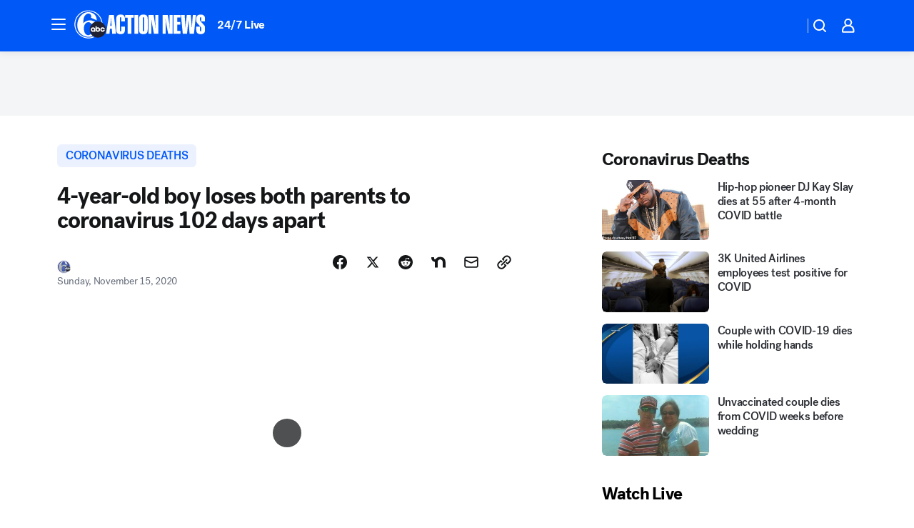

--- FILE ---
content_type: text/html; charset=utf-8
request_url: https://6abc.com/post/raiden-gonzalez-texas-parents-die-from-covid19-boy-loses-coronavirus-san-antonio-covid/7939647/?userab=abcn_du_cat_topic_feature_holdout-474*variant_a_control-1938%2Cabcn_popular_reads_exp-497*variant_c_3days_filter-2078%2Cabcn_ad_cadence-481*control-a-1962%2Cabcn_news_for_you_exp-496*variant_b_test-2075%2Cotv_web_content_rec-445*variant_b_less_popular_bias-1850
body_size: 77655
content:

        <!DOCTYPE html>
        <html lang="en" lang="en">
            <head>
                <!-- ABCOTV | 8404bc629b8f | 6447 | 31576ceb6c410c912a5424865cc498e6f0c71378 | 6abc.com | Thu, 22 Jan 2026 00:36:05 GMT -->
                <meta charSet="utf-8" />
                <meta name="viewport" content="initial-scale=1.0, maximum-scale=3.0, user-scalable=yes" />
                <meta http-equiv="x-ua-compatible" content="IE=edge,chrome=1" />
                <meta property="og:locale" content="en_US" />
                <link href="https://cdn.abcotvs.net/abcotv" rel="preconnect" crossorigin />
                
                <link data-react-helmet="true" rel="alternate" hreflang="en" href="https://6abc.com/post/raiden-gonzalez-texas-parents-die-from-covid19-boy-loses-coronavirus-san-antonio-covid/7939647/"/><link data-react-helmet="true" rel="shortcut icon" href="https://cdn.abcotvs.net/abcotv/assets/news/wpvi/images/logos/favicon.ico"/><link data-react-helmet="true" rel="manifest" href="/manifest.json"/><link data-react-helmet="true" rel="alternate" href="//6abc.com/feed/" title="6abc Philadelphia RSS" type="application/rss+xml"/><link data-react-helmet="true" rel="alternate" href="android-app://com.abclocal.wpvi.news/http/6abc.com/story/7939647"/><link data-react-helmet="true" rel="canonical" href="https://6abc.com/post/raiden-gonzalez-texas-parents-die-from-covid19-boy-loses-coronavirus-san-antonio-covid/7939647/"/><link data-react-helmet="true" rel="amphtml" href="https://6abc.com/amp/post/raiden-gonzalez-texas-parents-die-from-covid19-boy-loses-coronavirus-san-antonio-covid/7939647/"/><link data-react-helmet="true" href="//assets-cdn.abcotvs.net/abcotv/31576ceb6c41-release-01-21-2026.6/client/abcotv/css/fusion-054faf66.css" rel="stylesheet"/><link data-react-helmet="true" href="//assets-cdn.abcotvs.net/abcotv/31576ceb6c41-release-01-21-2026.6/client/abcotv/css/7987-3f6c1b98.css" rel="stylesheet"/><link data-react-helmet="true" href="//assets-cdn.abcotvs.net/abcotv/31576ceb6c41-release-01-21-2026.6/client/abcotv/css/abcotv-fecb128a.css" rel="stylesheet"/><link data-react-helmet="true" href="//assets-cdn.abcotvs.net/abcotv/31576ceb6c41-release-01-21-2026.6/client/abcotv/css/4037-607b0835.css" rel="stylesheet"/><link data-react-helmet="true" href="//assets-cdn.abcotvs.net/abcotv/31576ceb6c41-release-01-21-2026.6/client/abcotv/css/1058-c22ddca8.css" rel="stylesheet"/><link data-react-helmet="true" href="//assets-cdn.abcotvs.net/abcotv/31576ceb6c41-release-01-21-2026.6/client/abcotv/css/prism-story-104d8b6f.css" rel="stylesheet"/>
                <script>
                    window.__dataLayer = {"helpersEnabled":true,"page":{},"pzn":{},"site":{"device":"desktop","portal":"news"},"visitor":{}},
                        consentToken = window.localStorage.getItem('consentToken');

                    if (consentToken) {
                        console.log('consentToken', JSON.parse(consentToken))
                        window.__dataLayer.visitor = { consent : JSON.parse(consentToken) }; 
                    }
                </script>
                <script src="https://dcf.espn.com/TWDC-DTCI/prod/Bootstrap.js"></script>
                <link rel="preload" as="font" href="https://s.abcnews.com/assets/dtci/fonts/post-grotesk/PostGrotesk-Book.woff2" crossorigin>
<link rel="preload" as="font" href="https://s.abcnews.com/assets/dtci/fonts/post-grotesk/PostGrotesk-Bold.woff2" crossorigin>
<link rel="preload" as="font" href="https://s.abcnews.com/assets/dtci/fonts/post-grotesk/PostGrotesk-Medium.woff2" crossorigin>
<link rel="preload" as="font" href="https://s.abcnews.com/assets/dtci/fonts/klim/tiempos/TiemposText-Regular.woff2" crossorigin>
                <script src="//assets-cdn.abcotvs.net/abcotv/31576ceb6c41-release-01-21-2026.6/client/abcotv/runtime-23a23e9c.js" defer></script><script src="//assets-cdn.abcotvs.net/abcotv/31576ceb6c41-release-01-21-2026.6/client/abcotv/7987-9ff8c266.js" defer></script><script src="//assets-cdn.abcotvs.net/abcotv/31576ceb6c41-release-01-21-2026.6/client/abcotv/507-c7ed365d.js" defer></script><script src="//assets-cdn.abcotvs.net/abcotv/31576ceb6c41-release-01-21-2026.6/client/abcotv/502-c12b28bb.js" defer></script><script src="//assets-cdn.abcotvs.net/abcotv/31576ceb6c41-release-01-21-2026.6/client/abcotv/2561-2bebf93f.js" defer></script><script src="//assets-cdn.abcotvs.net/abcotv/31576ceb6c41-release-01-21-2026.6/client/abcotv/8494-c13544f0.js" defer></script><script src="//assets-cdn.abcotvs.net/abcotv/31576ceb6c41-release-01-21-2026.6/client/abcotv/4037-0a28bbfa.js" defer></script><script src="//assets-cdn.abcotvs.net/abcotv/31576ceb6c41-release-01-21-2026.6/client/abcotv/8317-87b2f9ed.js" defer></script><script src="//assets-cdn.abcotvs.net/abcotv/31576ceb6c41-release-01-21-2026.6/client/abcotv/1361-6dff86b9.js" defer></script><script src="//assets-cdn.abcotvs.net/abcotv/31576ceb6c41-release-01-21-2026.6/client/abcotv/8115-0ce0b856.js" defer></script><script src="//assets-cdn.abcotvs.net/abcotv/31576ceb6c41-release-01-21-2026.6/client/abcotv/9156-a35e6727.js" defer></script><script src="//assets-cdn.abcotvs.net/abcotv/31576ceb6c41-release-01-21-2026.6/client/abcotv/1837-08f5fc38.js" defer></script><script src="//assets-cdn.abcotvs.net/abcotv/31576ceb6c41-release-01-21-2026.6/client/abcotv/3167-3be5aec3.js" defer></script><script src="//assets-cdn.abcotvs.net/abcotv/31576ceb6c41-release-01-21-2026.6/client/abcotv/8561-ef2ea49e.js" defer></script><script src="//assets-cdn.abcotvs.net/abcotv/31576ceb6c41-release-01-21-2026.6/client/abcotv/1058-42fc71e2.js" defer></script>
                <link rel="prefetch" href="//assets-cdn.abcotvs.net/abcotv/31576ceb6c41-release-01-21-2026.6/client/abcotv/_manifest.js" as="script" /><link rel="prefetch" href="//assets-cdn.abcotvs.net/abcotv/31576ceb6c41-release-01-21-2026.6/client/abcotv/abcotv-ce2739af.js" as="script" />
<link rel="prefetch" href="//assets-cdn.abcotvs.net/abcotv/31576ceb6c41-release-01-21-2026.6/client/abcotv/prism-story-1615e687.js" as="script" />
                <title data-react-helmet="true">Coronavirus: San Antonio boy&#x27;s parents die from COVID-19 102 days apart - 6abc Philadelphia</title>
                <meta data-react-helmet="true" name="description" content="Raiden Gonzalez, 4 years old, lost both of his parents, Adan Gonzalez III and Mariah Salinas, to COVID-19. The San Antonio mom and dad died 102 days apart from each other."/><meta data-react-helmet="true" name="keywords" content="Raiden Gonzalez, texas parents die from covid19, boy loses parents from coronavirus, san antonio parents die from covid, covid19 texas deaths, Adan Gonzalez, Mariah Salinas, 7939647"/><meta data-react-helmet="true" name="tags" content="coronavirus-deaths,Coronavirus,coronavirus-outbreak,coronavirus-pandemic,coronavirus-texas,covid-19,covid-19-outbreak,covid-19-pandemic,texas-news,San-Antonio"/><meta data-react-helmet="true" name="apple-itunes-app" content="app-id=405616387, affiliate-data=ct=wpvi-smart-banner&amp;pt=302756, app-argument=https://6abc.com/story/7939647"/><meta data-react-helmet="true" property="fb:app_id" content="2022478634557698"/><meta data-react-helmet="true" property="fb:pages" content="9335481377"/><meta data-react-helmet="true" property="og:site_name" content="6abc Philadelphia"/><meta data-react-helmet="true" property="og:url" content="https://6abc.com/post/raiden-gonzalez-texas-parents-die-from-covid19-boy-loses-coronavirus-san-antonio-covid/7939647/"/><meta data-react-helmet="true" property="og:title" content="4-year-old boy loses both parents to coronavirus 102 days apart"/><meta data-react-helmet="true" property="og:description" content="A Texas child will have to grow up with out his parents after the virus took one and then the other 102 days apart."/><meta data-react-helmet="true" property="og:image" content="https://cdn.abcotvs.com/dip/images/7940031_sch-parents-die-from-covid-03.jpg?w=1600"/><meta data-react-helmet="true" property="og:type" content="article"/><meta data-react-helmet="true" name="twitter:site" content="@6abc"/><meta data-react-helmet="true" name="twitter:creator" content="@6abc"/><meta data-react-helmet="true" name="twitter:url" content="https://6abc.com/post/raiden-gonzalez-texas-parents-die-from-covid19-boy-loses-coronavirus-san-antonio-covid/7939647/"/><meta data-react-helmet="true" name="twitter:title" content="4-year-old boy loses both parents to coronavirus 102 days apart"/><meta data-react-helmet="true" name="twitter:description" content="A Texas child will have to grow up with out his parents after the virus took one and then the other 102 days apart."/><meta data-react-helmet="true" name="twitter:card" content="summary_large_image"/><meta data-react-helmet="true" name="twitter:image" content="https://cdn.abcotvs.com/dip/images/7940031_sch-parents-die-from-covid-03.jpg?w=1600"/><meta data-react-helmet="true" name="twitter:app:name:iphone" content="wpvi"/><meta data-react-helmet="true" name="twitter:app:id:iphone" content="405616387"/><meta data-react-helmet="true" name="twitter:app:name:googleplay" content="wpvi"/><meta data-react-helmet="true" name="twitter:app:id:googleplay" content="com.abclocal.wpvi.news"/><meta data-react-helmet="true" property="article:published_time" content="2020-11-14T04:28:00Z"/><meta data-react-helmet="true" property="article:modified_time" content="2020-11-15T02:53:03Z"/><meta data-react-helmet="true" property="article:section" content="health"/><meta data-react-helmet="true" name="title" content="4-year-old boy loses both parents to coronavirus 102 days apart"/><meta data-react-helmet="true" name="medium" content="website"/><meta data-react-helmet="true" name="robots" content="max-image-preview:large"/>
                <script data-react-helmet="true" src="https://scripts.webcontentassessor.com/scripts/8b062f41aa2123eae4b45b057b2832fa304ffb4946ae257580d140f996db0802"></script><script data-react-helmet="true" type="application/ld+json">{"@context":"http://schema.org/","@type":"NewsArticle","mainEntityOfPage":{"@id":"https://6abc.com/post/raiden-gonzalez-texas-parents-die-from-covid19-boy-loses-coronavirus-san-antonio-covid/7939647/","@type":"WebPage"},"about":[{"name":" coronavirus deaths","@type":"Thing"}],"author":[{"name":"","@type":"Person"}],"dateline":"SAN ANTONIO, Texas","dateModified":"2020-11-15T02:53:03.000Z","datePublished":"2020-11-15T02:53:03.000Z","headline":"4-year-old boy loses both parents to coronavirus 102 days apart","mentions":[{"name":" HEALTH & FITNESS","@type":"Thing"},{"name":" SAN ANTONIO","@type":"Thing"},{"name":" CORONAVIRUS DEATHS","@type":"Thing"},{"name":" CORONAVIRUS","@type":"Thing"},{"name":" CORONAVIRUS OUTBREAK","@type":"Thing"},{"name":" CORONAVIRUS PANDEMIC","@type":"Thing"},{"name":" CORONAVIRUS TEXAS","@type":"Thing"},{"name":" COVID 19","@type":"Thing"},{"name":" COVID 19 OUTBREAK","@type":"Thing"},{"name":" COVID 19 PANDEMIC","@type":"Thing"},{"name":" TEXAS NEWS","@type":"Thing"}],"publisher":{"name":"","logo":{"url":"","width":0,"height":0,"@type":"ImageObject"},"@type":"Organization"}}</script>
                
                <script data-rum-type="legacy" data-rum-pct="100">(() => {function gc(n){n=document.cookie.match("(^|;) ?"+n+"=([^;]*)(;|$)");return n?n[2]:null}function sc(n){document.cookie=n}function smpl(n){n/=100;return!!n&&Math.random()<=n}var _nr=!1,_nrCookie=gc("_nr");null!==_nrCookie?"1"===_nrCookie&&(_nr=!0):smpl(100)?(_nr=!0,sc("_nr=1; path=/")):(_nr=!1,sc("_nr=0; path=/"));_nr && (() => {;window.NREUM||(NREUM={});NREUM.init={distributed_tracing:{enabled:true},privacy:{cookies_enabled:true},ajax:{deny_list:["bam.nr-data.net"]}};;NREUM.info = {"beacon":"bam.nr-data.net","errorBeacon":"bam.nr-data.net","sa":1,"licenseKey":"5985ced6ff","applicationID":"367459870"};__nr_require=function(t,e,n){function r(n){if(!e[n]){var o=e[n]={exports:{}};t[n][0].call(o.exports,function(e){var o=t[n][1][e];return r(o||e)},o,o.exports)}return e[n].exports}if("function"==typeof __nr_require)return __nr_require;for(var o=0;o<n.length;o++)r(n[o]);return r}({1:[function(t,e,n){function r(t){try{s.console&&console.log(t)}catch(e){}}var o,i=t("ee"),a=t(31),s={};try{o=localStorage.getItem("__nr_flags").split(","),console&&"function"==typeof console.log&&(s.console=!0,o.indexOf("dev")!==-1&&(s.dev=!0),o.indexOf("nr_dev")!==-1&&(s.nrDev=!0))}catch(c){}s.nrDev&&i.on("internal-error",function(t){r(t.stack)}),s.dev&&i.on("fn-err",function(t,e,n){r(n.stack)}),s.dev&&(r("NR AGENT IN DEVELOPMENT MODE"),r("flags: "+a(s,function(t,e){return t}).join(", ")))},{}],2:[function(t,e,n){function r(t,e,n,r,s){try{l?l-=1:o(s||new UncaughtException(t,e,n),!0)}catch(f){try{i("ierr",[f,c.now(),!0])}catch(d){}}return"function"==typeof u&&u.apply(this,a(arguments))}function UncaughtException(t,e,n){this.message=t||"Uncaught error with no additional information",this.sourceURL=e,this.line=n}function o(t,e){var n=e?null:c.now();i("err",[t,n])}var i=t("handle"),a=t(32),s=t("ee"),c=t("loader"),f=t("gos"),u=window.onerror,d=!1,p="nr@seenError";if(!c.disabled){var l=0;c.features.err=!0,t(1),window.onerror=r;try{throw new Error}catch(h){"stack"in h&&(t(14),t(13),"addEventListener"in window&&t(7),c.xhrWrappable&&t(15),d=!0)}s.on("fn-start",function(t,e,n){d&&(l+=1)}),s.on("fn-err",function(t,e,n){d&&!n[p]&&(f(n,p,function(){return!0}),this.thrown=!0,o(n))}),s.on("fn-end",function(){d&&!this.thrown&&l>0&&(l-=1)}),s.on("internal-error",function(t){i("ierr",[t,c.now(),!0])})}},{}],3:[function(t,e,n){var r=t("loader");r.disabled||(r.features.ins=!0)},{}],4:[function(t,e,n){function r(){U++,L=g.hash,this[u]=y.now()}function o(){U--,g.hash!==L&&i(0,!0);var t=y.now();this[h]=~~this[h]+t-this[u],this[d]=t}function i(t,e){E.emit("newURL",[""+g,e])}function a(t,e){t.on(e,function(){this[e]=y.now()})}var s="-start",c="-end",f="-body",u="fn"+s,d="fn"+c,p="cb"+s,l="cb"+c,h="jsTime",m="fetch",v="addEventListener",w=window,g=w.location,y=t("loader");if(w[v]&&y.xhrWrappable&&!y.disabled){var x=t(11),b=t(12),E=t(9),R=t(7),O=t(14),T=t(8),S=t(15),P=t(10),M=t("ee"),C=M.get("tracer"),N=t(23);t(17),y.features.spa=!0;var L,U=0;M.on(u,r),b.on(p,r),P.on(p,r),M.on(d,o),b.on(l,o),P.on(l,o),M.buffer([u,d,"xhr-resolved"]),R.buffer([u]),O.buffer(["setTimeout"+c,"clearTimeout"+s,u]),S.buffer([u,"new-xhr","send-xhr"+s]),T.buffer([m+s,m+"-done",m+f+s,m+f+c]),E.buffer(["newURL"]),x.buffer([u]),b.buffer(["propagate",p,l,"executor-err","resolve"+s]),C.buffer([u,"no-"+u]),P.buffer(["new-jsonp","cb-start","jsonp-error","jsonp-end"]),a(T,m+s),a(T,m+"-done"),a(P,"new-jsonp"),a(P,"jsonp-end"),a(P,"cb-start"),E.on("pushState-end",i),E.on("replaceState-end",i),w[v]("hashchange",i,N(!0)),w[v]("load",i,N(!0)),w[v]("popstate",function(){i(0,U>1)},N(!0))}},{}],5:[function(t,e,n){function r(){var t=new PerformanceObserver(function(t,e){var n=t.getEntries();s(v,[n])});try{t.observe({entryTypes:["resource"]})}catch(e){}}function o(t){if(s(v,[window.performance.getEntriesByType(w)]),window.performance["c"+p])try{window.performance[h](m,o,!1)}catch(t){}else try{window.performance[h]("webkit"+m,o,!1)}catch(t){}}function i(t){}if(window.performance&&window.performance.timing&&window.performance.getEntriesByType){var a=t("ee"),s=t("handle"),c=t(14),f=t(13),u=t(6),d=t(23),p="learResourceTimings",l="addEventListener",h="removeEventListener",m="resourcetimingbufferfull",v="bstResource",w="resource",g="-start",y="-end",x="fn"+g,b="fn"+y,E="bstTimer",R="pushState",O=t("loader");if(!O.disabled){O.features.stn=!0,t(9),"addEventListener"in window&&t(7);var T=NREUM.o.EV;a.on(x,function(t,e){var n=t[0];n instanceof T&&(this.bstStart=O.now())}),a.on(b,function(t,e){var n=t[0];n instanceof T&&s("bst",[n,e,this.bstStart,O.now()])}),c.on(x,function(t,e,n){this.bstStart=O.now(),this.bstType=n}),c.on(b,function(t,e){s(E,[e,this.bstStart,O.now(),this.bstType])}),f.on(x,function(){this.bstStart=O.now()}),f.on(b,function(t,e){s(E,[e,this.bstStart,O.now(),"requestAnimationFrame"])}),a.on(R+g,function(t){this.time=O.now(),this.startPath=location.pathname+location.hash}),a.on(R+y,function(t){s("bstHist",[location.pathname+location.hash,this.startPath,this.time])}),u()?(s(v,[window.performance.getEntriesByType("resource")]),r()):l in window.performance&&(window.performance["c"+p]?window.performance[l](m,o,d(!1)):window.performance[l]("webkit"+m,o,d(!1))),document[l]("scroll",i,d(!1)),document[l]("keypress",i,d(!1)),document[l]("click",i,d(!1))}}},{}],6:[function(t,e,n){e.exports=function(){return"PerformanceObserver"in window&&"function"==typeof window.PerformanceObserver}},{}],7:[function(t,e,n){function r(t){for(var e=t;e&&!e.hasOwnProperty(u);)e=Object.getPrototypeOf(e);e&&o(e)}function o(t){s.inPlace(t,[u,d],"-",i)}function i(t,e){return t[1]}var a=t("ee").get("events"),s=t("wrap-function")(a,!0),c=t("gos"),f=XMLHttpRequest,u="addEventListener",d="removeEventListener";e.exports=a,"getPrototypeOf"in Object?(r(document),r(window),r(f.prototype)):f.prototype.hasOwnProperty(u)&&(o(window),o(f.prototype)),a.on(u+"-start",function(t,e){var n=t[1];if(null!==n&&("function"==typeof n||"object"==typeof n)){var r=c(n,"nr@wrapped",function(){function t(){if("function"==typeof n.handleEvent)return n.handleEvent.apply(n,arguments)}var e={object:t,"function":n}[typeof n];return e?s(e,"fn-",null,e.name||"anonymous"):n});this.wrapped=t[1]=r}}),a.on(d+"-start",function(t){t[1]=this.wrapped||t[1]})},{}],8:[function(t,e,n){function r(t,e,n){var r=t[e];"function"==typeof r&&(t[e]=function(){var t=i(arguments),e={};o.emit(n+"before-start",[t],e);var a;e[m]&&e[m].dt&&(a=e[m].dt);var s=r.apply(this,t);return o.emit(n+"start",[t,a],s),s.then(function(t){return o.emit(n+"end",[null,t],s),t},function(t){throw o.emit(n+"end",[t],s),t})})}var o=t("ee").get("fetch"),i=t(32),a=t(31);e.exports=o;var s=window,c="fetch-",f=c+"body-",u=["arrayBuffer","blob","json","text","formData"],d=s.Request,p=s.Response,l=s.fetch,h="prototype",m="nr@context";d&&p&&l&&(a(u,function(t,e){r(d[h],e,f),r(p[h],e,f)}),r(s,"fetch",c),o.on(c+"end",function(t,e){var n=this;if(e){var r=e.headers.get("content-length");null!==r&&(n.rxSize=r),o.emit(c+"done",[null,e],n)}else o.emit(c+"done",[t],n)}))},{}],9:[function(t,e,n){var r=t("ee").get("history"),o=t("wrap-function")(r);e.exports=r;var i=window.history&&window.history.constructor&&window.history.constructor.prototype,a=window.history;i&&i.pushState&&i.replaceState&&(a=i),o.inPlace(a,["pushState","replaceState"],"-")},{}],10:[function(t,e,n){function r(t){function e(){f.emit("jsonp-end",[],l),t.removeEventListener("load",e,c(!1)),t.removeEventListener("error",n,c(!1))}function n(){f.emit("jsonp-error",[],l),f.emit("jsonp-end",[],l),t.removeEventListener("load",e,c(!1)),t.removeEventListener("error",n,c(!1))}var r=t&&"string"==typeof t.nodeName&&"script"===t.nodeName.toLowerCase();if(r){var o="function"==typeof t.addEventListener;if(o){var a=i(t.src);if(a){var d=s(a),p="function"==typeof d.parent[d.key];if(p){var l={};u.inPlace(d.parent,[d.key],"cb-",l),t.addEventListener("load",e,c(!1)),t.addEventListener("error",n,c(!1)),f.emit("new-jsonp",[t.src],l)}}}}}function o(){return"addEventListener"in window}function i(t){var e=t.match(d);return e?e[1]:null}function a(t,e){var n=t.match(l),r=n[1],o=n[3];return o?a(o,e[r]):e[r]}function s(t){var e=t.match(p);return e&&e.length>=3?{key:e[2],parent:a(e[1],window)}:{key:t,parent:window}}var c=t(23),f=t("ee").get("jsonp"),u=t("wrap-function")(f);if(e.exports=f,o()){var d=/[?&](?:callback|cb)=([^&#]+)/,p=/(.*).([^.]+)/,l=/^(w+)(.|$)(.*)$/,h=["appendChild","insertBefore","replaceChild"];Node&&Node.prototype&&Node.prototype.appendChild?u.inPlace(Node.prototype,h,"dom-"):(u.inPlace(HTMLElement.prototype,h,"dom-"),u.inPlace(HTMLHeadElement.prototype,h,"dom-"),u.inPlace(HTMLBodyElement.prototype,h,"dom-")),f.on("dom-start",function(t){r(t[0])})}},{}],11:[function(t,e,n){var r=t("ee").get("mutation"),o=t("wrap-function")(r),i=NREUM.o.MO;e.exports=r,i&&(window.MutationObserver=function(t){return this instanceof i?new i(o(t,"fn-")):i.apply(this,arguments)},MutationObserver.prototype=i.prototype)},{}],12:[function(t,e,n){function r(t){var e=i.context(),n=s(t,"executor-",e,null,!1),r=new f(n);return i.context(r).getCtx=function(){return e},r}var o=t("wrap-function"),i=t("ee").get("promise"),a=t("ee").getOrSetContext,s=o(i),c=t(31),f=NREUM.o.PR;e.exports=i,f&&(window.Promise=r,["all","race"].forEach(function(t){var e=f[t];f[t]=function(n){function r(t){return function(){i.emit("propagate",[null,!o],a,!1,!1),o=o||!t}}var o=!1;c(n,function(e,n){Promise.resolve(n).then(r("all"===t),r(!1))});var a=e.apply(f,arguments),s=f.resolve(a);return s}}),["resolve","reject"].forEach(function(t){var e=f[t];f[t]=function(t){var n=e.apply(f,arguments);return t!==n&&i.emit("propagate",[t,!0],n,!1,!1),n}}),f.prototype["catch"]=function(t){return this.then(null,t)},f.prototype=Object.create(f.prototype,{constructor:{value:r}}),c(Object.getOwnPropertyNames(f),function(t,e){try{r[e]=f[e]}catch(n){}}),o.wrapInPlace(f.prototype,"then",function(t){return function(){var e=this,n=o.argsToArray.apply(this,arguments),r=a(e);r.promise=e,n[0]=s(n[0],"cb-",r,null,!1),n[1]=s(n[1],"cb-",r,null,!1);var c=t.apply(this,n);return r.nextPromise=c,i.emit("propagate",[e,!0],c,!1,!1),c}}),i.on("executor-start",function(t){t[0]=s(t[0],"resolve-",this,null,!1),t[1]=s(t[1],"resolve-",this,null,!1)}),i.on("executor-err",function(t,e,n){t[1](n)}),i.on("cb-end",function(t,e,n){i.emit("propagate",[n,!0],this.nextPromise,!1,!1)}),i.on("propagate",function(t,e,n){this.getCtx&&!e||(this.getCtx=function(){if(t instanceof Promise)var e=i.context(t);return e&&e.getCtx?e.getCtx():this})}),r.toString=function(){return""+f})},{}],13:[function(t,e,n){var r=t("ee").get("raf"),o=t("wrap-function")(r),i="equestAnimationFrame";e.exports=r,o.inPlace(window,["r"+i,"mozR"+i,"webkitR"+i,"msR"+i],"raf-"),r.on("raf-start",function(t){t[0]=o(t[0],"fn-")})},{}],14:[function(t,e,n){function r(t,e,n){t[0]=a(t[0],"fn-",null,n)}function o(t,e,n){this.method=n,this.timerDuration=isNaN(t[1])?0:+t[1],t[0]=a(t[0],"fn-",this,n)}var i=t("ee").get("timer"),a=t("wrap-function")(i),s="setTimeout",c="setInterval",f="clearTimeout",u="-start",d="-";e.exports=i,a.inPlace(window,[s,"setImmediate"],s+d),a.inPlace(window,[c],c+d),a.inPlace(window,[f,"clearImmediate"],f+d),i.on(c+u,r),i.on(s+u,o)},{}],15:[function(t,e,n){function r(t,e){d.inPlace(e,["onreadystatechange"],"fn-",s)}function o(){var t=this,e=u.context(t);t.readyState>3&&!e.resolved&&(e.resolved=!0,u.emit("xhr-resolved",[],t)),d.inPlace(t,y,"fn-",s)}function i(t){x.push(t),m&&(E?E.then(a):w?w(a):(R=-R,O.data=R))}function a(){for(var t=0;t<x.length;t++)r([],x[t]);x.length&&(x=[])}function s(t,e){return e}function c(t,e){for(var n in t)e[n]=t[n];return e}t(7);var f=t("ee"),u=f.get("xhr"),d=t("wrap-function")(u),p=t(23),l=NREUM.o,h=l.XHR,m=l.MO,v=l.PR,w=l.SI,g="readystatechange",y=["onload","onerror","onabort","onloadstart","onloadend","onprogress","ontimeout"],x=[];e.exports=u;var b=window.XMLHttpRequest=function(t){var e=new h(t);try{u.emit("new-xhr",[e],e),e.addEventListener(g,o,p(!1))}catch(n){try{u.emit("internal-error",[n])}catch(r){}}return e};if(c(h,b),b.prototype=h.prototype,d.inPlace(b.prototype,["open","send"],"-xhr-",s),u.on("send-xhr-start",function(t,e){r(t,e),i(e)}),u.on("open-xhr-start",r),m){var E=v&&v.resolve();if(!w&&!v){var R=1,O=document.createTextNode(R);new m(a).observe(O,{characterData:!0})}}else f.on("fn-end",function(t){t[0]&&t[0].type===g||a()})},{}],16:[function(t,e,n){function r(t){if(!s(t))return null;var e=window.NREUM;if(!e.loader_config)return null;var n=(e.loader_config.accountID||"").toString()||null,r=(e.loader_config.agentID||"").toString()||null,f=(e.loader_config.trustKey||"").toString()||null;if(!n||!r)return null;var h=l.generateSpanId(),m=l.generateTraceId(),v=Date.now(),w={spanId:h,traceId:m,timestamp:v};return(t.sameOrigin||c(t)&&p())&&(w.traceContextParentHeader=o(h,m),w.traceContextStateHeader=i(h,v,n,r,f)),(t.sameOrigin&&!u()||!t.sameOrigin&&c(t)&&d())&&(w.newrelicHeader=a(h,m,v,n,r,f)),w}function o(t,e){return"00-"+e+"-"+t+"-01"}function i(t,e,n,r,o){var i=0,a="",s=1,c="",f="";return o+"@nr="+i+"-"+s+"-"+n+"-"+r+"-"+t+"-"+a+"-"+c+"-"+f+"-"+e}function a(t,e,n,r,o,i){var a="btoa"in window&&"function"==typeof window.btoa;if(!a)return null;var s={v:[0,1],d:{ty:"Browser",ac:r,ap:o,id:t,tr:e,ti:n}};return i&&r!==i&&(s.d.tk=i),btoa(JSON.stringify(s))}function s(t){return f()&&c(t)}function c(t){var e=!1,n={};if("init"in NREUM&&"distributed_tracing"in NREUM.init&&(n=NREUM.init.distributed_tracing),t.sameOrigin)e=!0;else if(n.allowed_origins instanceof Array)for(var r=0;r<n.allowed_origins.length;r++){var o=h(n.allowed_origins[r]);if(t.hostname===o.hostname&&t.protocol===o.protocol&&t.port===o.port){e=!0;break}}return e}function f(){return"init"in NREUM&&"distributed_tracing"in NREUM.init&&!!NREUM.init.distributed_tracing.enabled}function u(){return"init"in NREUM&&"distributed_tracing"in NREUM.init&&!!NREUM.init.distributed_tracing.exclude_newrelic_header}function d(){return"init"in NREUM&&"distributed_tracing"in NREUM.init&&NREUM.init.distributed_tracing.cors_use_newrelic_header!==!1}function p(){return"init"in NREUM&&"distributed_tracing"in NREUM.init&&!!NREUM.init.distributed_tracing.cors_use_tracecontext_headers}var l=t(28),h=t(18);e.exports={generateTracePayload:r,shouldGenerateTrace:s}},{}],17:[function(t,e,n){function r(t){var e=this.params,n=this.metrics;if(!this.ended){this.ended=!0;for(var r=0;r<p;r++)t.removeEventListener(d[r],this.listener,!1);return e.protocol&&"data"===e.protocol?void g("Ajax/DataUrl/Excluded"):void(e.aborted||(n.duration=a.now()-this.startTime,this.loadCaptureCalled||4!==t.readyState?null==e.status&&(e.status=0):i(this,t),n.cbTime=this.cbTime,s("xhr",[e,n,this.startTime,this.endTime,"xhr"],this)))}}function o(t,e){var n=c(e),r=t.params;r.hostname=n.hostname,r.port=n.port,r.protocol=n.protocol,r.host=n.hostname+":"+n.port,r.pathname=n.pathname,t.parsedOrigin=n,t.sameOrigin=n.sameOrigin}function i(t,e){t.params.status=e.status;var n=v(e,t.lastSize);if(n&&(t.metrics.rxSize=n),t.sameOrigin){var r=e.getResponseHeader("X-NewRelic-App-Data");r&&(t.params.cat=r.split(", ").pop())}t.loadCaptureCalled=!0}var a=t("loader");if(a.xhrWrappable&&!a.disabled){var s=t("handle"),c=t(18),f=t(16).generateTracePayload,u=t("ee"),d=["load","error","abort","timeout"],p=d.length,l=t("id"),h=t(24),m=t(22),v=t(19),w=t(23),g=t(25).recordSupportability,y=NREUM.o.REQ,x=window.XMLHttpRequest;a.features.xhr=!0,t(15),t(8),u.on("new-xhr",function(t){var e=this;e.totalCbs=0,e.called=0,e.cbTime=0,e.end=r,e.ended=!1,e.xhrGuids={},e.lastSize=null,e.loadCaptureCalled=!1,e.params=this.params||{},e.metrics=this.metrics||{},t.addEventListener("load",function(n){i(e,t)},w(!1)),h&&(h>34||h<10)||t.addEventListener("progress",function(t){e.lastSize=t.loaded},w(!1))}),u.on("open-xhr-start",function(t){this.params={method:t[0]},o(this,t[1]),this.metrics={}}),u.on("open-xhr-end",function(t,e){"loader_config"in NREUM&&"xpid"in NREUM.loader_config&&this.sameOrigin&&e.setRequestHeader("X-NewRelic-ID",NREUM.loader_config.xpid);var n=f(this.parsedOrigin);if(n){var r=!1;n.newrelicHeader&&(e.setRequestHeader("newrelic",n.newrelicHeader),r=!0),n.traceContextParentHeader&&(e.setRequestHeader("traceparent",n.traceContextParentHeader),n.traceContextStateHeader&&e.setRequestHeader("tracestate",n.traceContextStateHeader),r=!0),r&&(this.dt=n)}}),u.on("send-xhr-start",function(t,e){var n=this.metrics,r=t[0],o=this;if(n&&r){var i=m(r);i&&(n.txSize=i)}this.startTime=a.now(),this.listener=function(t){try{"abort"!==t.type||o.loadCaptureCalled||(o.params.aborted=!0),("load"!==t.type||o.called===o.totalCbs&&(o.onloadCalled||"function"!=typeof e.onload))&&o.end(e)}catch(n){try{u.emit("internal-error",[n])}catch(r){}}};for(var s=0;s<p;s++)e.addEventListener(d[s],this.listener,w(!1))}),u.on("xhr-cb-time",function(t,e,n){this.cbTime+=t,e?this.onloadCalled=!0:this.called+=1,this.called!==this.totalCbs||!this.onloadCalled&&"function"==typeof n.onload||this.end(n)}),u.on("xhr-load-added",function(t,e){var n=""+l(t)+!!e;this.xhrGuids&&!this.xhrGuids[n]&&(this.xhrGuids[n]=!0,this.totalCbs+=1)}),u.on("xhr-load-removed",function(t,e){var n=""+l(t)+!!e;this.xhrGuids&&this.xhrGuids[n]&&(delete this.xhrGuids[n],this.totalCbs-=1)}),u.on("xhr-resolved",function(){this.endTime=a.now()}),u.on("addEventListener-end",function(t,e){e instanceof x&&"load"===t[0]&&u.emit("xhr-load-added",[t[1],t[2]],e)}),u.on("removeEventListener-end",function(t,e){e instanceof x&&"load"===t[0]&&u.emit("xhr-load-removed",[t[1],t[2]],e)}),u.on("fn-start",function(t,e,n){e instanceof x&&("onload"===n&&(this.onload=!0),("load"===(t[0]&&t[0].type)||this.onload)&&(this.xhrCbStart=a.now()))}),u.on("fn-end",function(t,e){this.xhrCbStart&&u.emit("xhr-cb-time",[a.now()-this.xhrCbStart,this.onload,e],e)}),u.on("fetch-before-start",function(t){function e(t,e){var n=!1;return e.newrelicHeader&&(t.set("newrelic",e.newrelicHeader),n=!0),e.traceContextParentHeader&&(t.set("traceparent",e.traceContextParentHeader),e.traceContextStateHeader&&t.set("tracestate",e.traceContextStateHeader),n=!0),n}var n,r=t[1]||{};"string"==typeof t[0]?n=t[0]:t[0]&&t[0].url?n=t[0].url:window.URL&&t[0]&&t[0]instanceof URL&&(n=t[0].href),n&&(this.parsedOrigin=c(n),this.sameOrigin=this.parsedOrigin.sameOrigin);var o=f(this.parsedOrigin);if(o&&(o.newrelicHeader||o.traceContextParentHeader))if("string"==typeof t[0]||window.URL&&t[0]&&t[0]instanceof URL){var i={};for(var a in r)i[a]=r[a];i.headers=new Headers(r.headers||{}),e(i.headers,o)&&(this.dt=o),t.length>1?t[1]=i:t.push(i)}else t[0]&&t[0].headers&&e(t[0].headers,o)&&(this.dt=o)}),u.on("fetch-start",function(t,e){this.params={},this.metrics={},this.startTime=a.now(),this.dt=e,t.length>=1&&(this.target=t[0]),t.length>=2&&(this.opts=t[1]);var n,r=this.opts||{},i=this.target;if("string"==typeof i?n=i:"object"==typeof i&&i instanceof y?n=i.url:window.URL&&"object"==typeof i&&i instanceof URL&&(n=i.href),o(this,n),"data"!==this.params.protocol){var s=(""+(i&&i instanceof y&&i.method||r.method||"GET")).toUpperCase();this.params.method=s,this.txSize=m(r.body)||0}}),u.on("fetch-done",function(t,e){if(this.endTime=a.now(),this.params||(this.params={}),"data"===this.params.protocol)return void g("Ajax/DataUrl/Excluded");this.params.status=e?e.status:0;var n;"string"==typeof this.rxSize&&this.rxSize.length>0&&(n=+this.rxSize);var r={txSize:this.txSize,rxSize:n,duration:a.now()-this.startTime};s("xhr",[this.params,r,this.startTime,this.endTime,"fetch"],this)})}},{}],18:[function(t,e,n){var r={};e.exports=function(t){if(t in r)return r[t];if(0===(t||"").indexOf("data:"))return{protocol:"data"};var e=document.createElement("a"),n=window.location,o={};e.href=t,o.port=e.port;var i=e.href.split("://");!o.port&&i[1]&&(o.port=i[1].split("/")[0].split("@").pop().split(":")[1]),o.port&&"0"!==o.port||(o.port="https"===i[0]?"443":"80"),o.hostname=e.hostname||n.hostname,o.pathname=e.pathname,o.protocol=i[0],"/"!==o.pathname.charAt(0)&&(o.pathname="/"+o.pathname);var a=!e.protocol||":"===e.protocol||e.protocol===n.protocol,s=e.hostname===document.domain&&e.port===n.port;return o.sameOrigin=a&&(!e.hostname||s),"/"===o.pathname&&(r[t]=o),o}},{}],19:[function(t,e,n){function r(t,e){var n=t.responseType;return"json"===n&&null!==e?e:"arraybuffer"===n||"blob"===n||"json"===n?o(t.response):"text"===n||""===n||void 0===n?o(t.responseText):void 0}var o=t(22);e.exports=r},{}],20:[function(t,e,n){function r(){}function o(t,e,n,r){return function(){return u.recordSupportability("API/"+e+"/called"),i(t+e,[f.now()].concat(s(arguments)),n?null:this,r),n?void 0:this}}var i=t("handle"),a=t(31),s=t(32),c=t("ee").get("tracer"),f=t("loader"),u=t(25),d=NREUM;"undefined"==typeof window.newrelic&&(newrelic=d);var p=["setPageViewName","setCustomAttribute","setErrorHandler","finished","addToTrace","inlineHit","addRelease"],l="api-",h=l+"ixn-";a(p,function(t,e){d[e]=o(l,e,!0,"api")}),d.addPageAction=o(l,"addPageAction",!0),d.setCurrentRouteName=o(l,"routeName",!0),e.exports=newrelic,d.interaction=function(){return(new r).get()};var m=r.prototype={createTracer:function(t,e){var n={},r=this,o="function"==typeof e;return i(h+"tracer",[f.now(),t,n],r),function(){if(c.emit((o?"":"no-")+"fn-start",[f.now(),r,o],n),o)try{return e.apply(this,arguments)}catch(t){throw c.emit("fn-err",[arguments,this,t],n),t}finally{c.emit("fn-end",[f.now()],n)}}}};a("actionText,setName,setAttribute,save,ignore,onEnd,getContext,end,get".split(","),function(t,e){m[e]=o(h,e)}),newrelic.noticeError=function(t,e){"string"==typeof t&&(t=new Error(t)),u.recordSupportability("API/noticeError/called"),i("err",[t,f.now(),!1,e])}},{}],21:[function(t,e,n){function r(t){if(NREUM.init){for(var e=NREUM.init,n=t.split("."),r=0;r<n.length-1;r++)if(e=e[n[r]],"object"!=typeof e)return;return e=e[n[n.length-1]]}}e.exports={getConfiguration:r}},{}],22:[function(t,e,n){e.exports=function(t){if("string"==typeof t&&t.length)return t.length;if("object"==typeof t){if("undefined"!=typeof ArrayBuffer&&t instanceof ArrayBuffer&&t.byteLength)return t.byteLength;if("undefined"!=typeof Blob&&t instanceof Blob&&t.size)return t.size;if(!("undefined"!=typeof FormData&&t instanceof FormData))try{return JSON.stringify(t).length}catch(e){return}}}},{}],23:[function(t,e,n){var r=!1;try{var o=Object.defineProperty({},"passive",{get:function(){r=!0}});window.addEventListener("testPassive",null,o),window.removeEventListener("testPassive",null,o)}catch(i){}e.exports=function(t){return r?{passive:!0,capture:!!t}:!!t}},{}],24:[function(t,e,n){var r=0,o=navigator.userAgent.match(/Firefox[/s](d+.d+)/);o&&(r=+o[1]),e.exports=r},{}],25:[function(t,e,n){function r(t,e){var n=[a,t,{name:t},e];return i("storeMetric",n,null,"api"),n}function o(t,e){var n=[s,t,{name:t},e];return i("storeEventMetrics",n,null,"api"),n}var i=t("handle"),a="sm",s="cm";e.exports={constants:{SUPPORTABILITY_METRIC:a,CUSTOM_METRIC:s},recordSupportability:r,recordCustom:o}},{}],26:[function(t,e,n){function r(){return s.exists&&performance.now?Math.round(performance.now()):(i=Math.max((new Date).getTime(),i))-a}function o(){return i}var i=(new Date).getTime(),a=i,s=t(33);e.exports=r,e.exports.offset=a,e.exports.getLastTimestamp=o},{}],27:[function(t,e,n){function r(t,e){var n=t.getEntries();n.forEach(function(t){"first-paint"===t.name?l("timing",["fp",Math.floor(t.startTime)]):"first-contentful-paint"===t.name&&l("timing",["fcp",Math.floor(t.startTime)])})}function o(t,e){var n=t.getEntries();if(n.length>0){var r=n[n.length-1];if(f&&f<r.startTime)return;var o=[r],i=a({});i&&o.push(i),l("lcp",o)}}function i(t){t.getEntries().forEach(function(t){t.hadRecentInput||l("cls",[t])})}function a(t){var e=navigator.connection||navigator.mozConnection||navigator.webkitConnection;if(e)return e.type&&(t["net-type"]=e.type),e.effectiveType&&(t["net-etype"]=e.effectiveType),e.rtt&&(t["net-rtt"]=e.rtt),e.downlink&&(t["net-dlink"]=e.downlink),t}function s(t){if(t instanceof w&&!y){var e=Math.round(t.timeStamp),n={type:t.type};a(n),e<=h.now()?n.fid=h.now()-e:e>h.offset&&e<=Date.now()?(e-=h.offset,n.fid=h.now()-e):e=h.now(),y=!0,l("timing",["fi",e,n])}}function c(t){"hidden"===t&&(f=h.now(),l("pageHide",[f]))}if(!("init"in NREUM&&"page_view_timing"in NREUM.init&&"enabled"in NREUM.init.page_view_timing&&NREUM.init.page_view_timing.enabled===!1)){var f,u,d,p,l=t("handle"),h=t("loader"),m=t(30),v=t(23),w=NREUM.o.EV;if("PerformanceObserver"in window&&"function"==typeof window.PerformanceObserver){u=new PerformanceObserver(r);try{u.observe({entryTypes:["paint"]})}catch(g){}d=new PerformanceObserver(o);try{d.observe({entryTypes:["largest-contentful-paint"]})}catch(g){}p=new PerformanceObserver(i);try{p.observe({type:"layout-shift",buffered:!0})}catch(g){}}if("addEventListener"in document){var y=!1,x=["click","keydown","mousedown","pointerdown","touchstart"];x.forEach(function(t){document.addEventListener(t,s,v(!1))})}m(c)}},{}],28:[function(t,e,n){function r(){function t(){return e?15&e[n++]:16*Math.random()|0}var e=null,n=0,r=window.crypto||window.msCrypto;r&&r.getRandomValues&&(e=r.getRandomValues(new Uint8Array(31)));for(var o,i="xxxxxxxx-xxxx-4xxx-yxxx-xxxxxxxxxxxx",a="",s=0;s<i.length;s++)o=i[s],"x"===o?a+=t().toString(16):"y"===o?(o=3&t()|8,a+=o.toString(16)):a+=o;return a}function o(){return a(16)}function i(){return a(32)}function a(t){function e(){return n?15&n[r++]:16*Math.random()|0}var n=null,r=0,o=window.crypto||window.msCrypto;o&&o.getRandomValues&&Uint8Array&&(n=o.getRandomValues(new Uint8Array(t)));for(var i=[],a=0;a<t;a++)i.push(e().toString(16));return i.join("")}e.exports={generateUuid:r,generateSpanId:o,generateTraceId:i}},{}],29:[function(t,e,n){function r(t,e){if(!o)return!1;if(t!==o)return!1;if(!e)return!0;if(!i)return!1;for(var n=i.split("."),r=e.split("."),a=0;a<r.length;a++)if(r[a]!==n[a])return!1;return!0}var o=null,i=null,a=/Version\/(\S+)\s+Safari/;if(navigator.userAgent){var s=navigator.userAgent,c=s.match(a);c&&s.indexOf("Chrome")===-1&&s.indexOf("Chromium")===-1&&(o="Safari",i=c[1])}e.exports={agent:o,version:i,match:r}},{}],30:[function(t,e,n){function r(t){function e(){t(s&&document[s]?document[s]:document[i]?"hidden":"visible")}"addEventListener"in document&&a&&document.addEventListener(a,e,o(!1))}var o=t(23);e.exports=r;var i,a,s;"undefined"!=typeof document.hidden?(i="hidden",a="visibilitychange",s="visibilityState"):"undefined"!=typeof document.msHidden?(i="msHidden",a="msvisibilitychange"):"undefined"!=typeof document.webkitHidden&&(i="webkitHidden",a="webkitvisibilitychange",s="webkitVisibilityState")},{}],31:[function(t,e,n){function r(t,e){var n=[],r="",i=0;for(r in t)o.call(t,r)&&(n[i]=e(r,t[r]),i+=1);return n}var o=Object.prototype.hasOwnProperty;e.exports=r},{}],32:[function(t,e,n){function r(t,e,n){e||(e=0),"undefined"==typeof n&&(n=t?t.length:0);for(var r=-1,o=n-e||0,i=Array(o<0?0:o);++r<o;)i[r]=t[e+r];return i}e.exports=r},{}],33:[function(t,e,n){e.exports={exists:"undefined"!=typeof window.performance&&window.performance.timing&&"undefined"!=typeof window.performance.timing.navigationStart}},{}],ee:[function(t,e,n){function r(){}function o(t){function e(t){return t&&t instanceof r?t:t?f(t,c,a):a()}function n(n,r,o,i,a){if(a!==!1&&(a=!0),!l.aborted||i){t&&a&&t(n,r,o);for(var s=e(o),c=m(n),f=c.length,u=0;u<f;u++)c[u].apply(s,r);var p=d[y[n]];return p&&p.push([x,n,r,s]),s}}function i(t,e){g[t]=m(t).concat(e)}function h(t,e){var n=g[t];if(n)for(var r=0;r<n.length;r++)n[r]===e&&n.splice(r,1)}function m(t){return g[t]||[]}function v(t){return p[t]=p[t]||o(n)}function w(t,e){l.aborted||u(t,function(t,n){e=e||"feature",y[n]=e,e in d||(d[e]=[])})}var g={},y={},x={on:i,addEventListener:i,removeEventListener:h,emit:n,get:v,listeners:m,context:e,buffer:w,abort:s,aborted:!1};return x}function i(t){return f(t,c,a)}function a(){return new r}function s(){(d.api||d.feature)&&(l.aborted=!0,d=l.backlog={})}var c="nr@context",f=t("gos"),u=t(31),d={},p={},l=e.exports=o();e.exports.getOrSetContext=i,l.backlog=d},{}],gos:[function(t,e,n){function r(t,e,n){if(o.call(t,e))return t[e];var r=n();if(Object.defineProperty&&Object.keys)try{return Object.defineProperty(t,e,{value:r,writable:!0,enumerable:!1}),r}catch(i){}return t[e]=r,r}var o=Object.prototype.hasOwnProperty;e.exports=r},{}],handle:[function(t,e,n){function r(t,e,n,r){o.buffer([t],r),o.emit(t,e,n)}var o=t("ee").get("handle");e.exports=r,r.ee=o},{}],id:[function(t,e,n){function r(t){var e=typeof t;return!t||"object"!==e&&"function"!==e?-1:t===window?0:a(t,i,function(){return o++})}var o=1,i="nr@id",a=t("gos");e.exports=r},{}],loader:[function(t,e,n){function r(){if(!T++){var t=O.info=NREUM.info,e=m.getElementsByTagName("script")[0];if(setTimeout(f.abort,3e4),!(t&&t.licenseKey&&t.applicationID&&e))return f.abort();c(E,function(e,n){t[e]||(t[e]=n)});var n=a();s("mark",["onload",n+O.offset],null,"api"),s("timing",["load",n]);var r=m.createElement("script");0===t.agent.indexOf("http://")||0===t.agent.indexOf("https://")?r.src=t.agent:r.src=l+"://"+t.agent,e.parentNode.insertBefore(r,e)}}function o(){"complete"===m.readyState&&i()}function i(){s("mark",["domContent",a()+O.offset],null,"api")}var a=t(26),s=t("handle"),c=t(31),f=t("ee"),u=t(29),d=t(21),p=t(23),l=d.getConfiguration("ssl")===!1?"http":"https",h=window,m=h.document,v="addEventListener",w="attachEvent",g=h.XMLHttpRequest,y=g&&g.prototype,x=!1;NREUM.o={ST:setTimeout,SI:h.setImmediate,CT:clearTimeout,XHR:g,REQ:h.Request,EV:h.Event,PR:h.Promise,MO:h.MutationObserver};var b=""+location,E={beacon:"bam.nr-data.net",errorBeacon:"bam.nr-data.net",agent:"js-agent.newrelic.com/nr-spa-1216.min.js"},R=g&&y&&y[v]&&!/CriOS/.test(navigator.userAgent),O=e.exports={offset:a.getLastTimestamp(),now:a,origin:b,features:{},xhrWrappable:R,userAgent:u,disabled:x};if(!x){t(20),t(27),m[v]?(m[v]("DOMContentLoaded",i,p(!1)),h[v]("load",r,p(!1))):(m[w]("onreadystatechange",o),h[w]("onload",r)),s("mark",["firstbyte",a.getLastTimestamp()],null,"api");var T=0}},{}],"wrap-function":[function(t,e,n){function r(t,e){function n(e,n,r,c,f){function nrWrapper(){var i,a,u,p;try{a=this,i=d(arguments),u="function"==typeof r?r(i,a):r||{}}catch(l){o([l,"",[i,a,c],u],t)}s(n+"start",[i,a,c],u,f);try{return p=e.apply(a,i)}catch(h){throw s(n+"err",[i,a,h],u,f),h}finally{s(n+"end",[i,a,p],u,f)}}return a(e)?e:(n||(n=""),nrWrapper[p]=e,i(e,nrWrapper,t),nrWrapper)}function r(t,e,r,o,i){r||(r="");var s,c,f,u="-"===r.charAt(0);for(f=0;f<e.length;f++)c=e[f],s=t[c],a(s)||(t[c]=n(s,u?c+r:r,o,c,i))}function s(n,r,i,a){if(!h||e){var s=h;h=!0;try{t.emit(n,r,i,e,a)}catch(c){o([c,n,r,i],t)}h=s}}return t||(t=u),n.inPlace=r,n.flag=p,n}function o(t,e){e||(e=u);try{e.emit("internal-error",t)}catch(n){}}function i(t,e,n){if(Object.defineProperty&&Object.keys)try{var r=Object.keys(t);return r.forEach(function(n){Object.defineProperty(e,n,{get:function(){return t[n]},set:function(e){return t[n]=e,e}})}),e}catch(i){o([i],n)}for(var a in t)l.call(t,a)&&(e[a]=t[a]);return e}function a(t){return!(t&&t instanceof Function&&t.apply&&!t[p])}function s(t,e){var n=e(t);return n[p]=t,i(t,n,u),n}function c(t,e,n){var r=t[e];t[e]=s(r,n)}function f(){for(var t=arguments.length,e=new Array(t),n=0;n<t;++n)e[n]=arguments[n];return e}var u=t("ee"),d=t(32),p="nr@original",l=Object.prototype.hasOwnProperty,h=!1;e.exports=r,e.exports.wrapFunction=s,e.exports.wrapInPlace=c,e.exports.argsToArray=f},{}]},{},["loader",2,17,5,3,4]);;NREUM.info={"beacon":"bam.nr-data.net","errorBeacon":"bam.nr-data.net","sa":1,"licenseKey":"8d01ff17d1","applicationID":"415461361"}})();})();</script>
                <link href="//assets-cdn.abcotvs.net" rel="preconnect" />
                <link href="https://cdn.abcotvs.net/abcotv" rel="preconnect" crossorigin />
                <script>(function(){function a(a){var b,c=g.floor(65535*g.random()).toString(16);for(b=4-c.length;0<b;b--)c="0"+c;return a=(String()+a).substring(0,4),!Number.isNaN(parseInt(a,16))&&a.length?a+c.substr(a.length):c}function b(){var a=c(window.location.hostname);return a?"."+a:".go.com"}function c(a=""){var b=a.match(/[^.]+(?:.com?(?:.[a-z]{2})?|(?:.[a-z]+))?$/i);if(b&&b.length)return b[0].replace(/:[0-9]+$/,"")}function d(a,b,c,d,g,h){var i,j=!1;if(f.test(c)&&(c=c.replace(f,""),j=!0),!a||/^(?:expires|max-age|path|domain|secure)$/i.test(a))return!1;if(i=a+"="+b,g&&g instanceof Date&&(i+="; expires="+g.toUTCString()),c&&(i+="; domain="+c),d&&(i+="; path="+d),h&&(i+="; secure"),document.cookie=i,j){var k="www"+(/^./.test(c)?"":".")+c;e(a,k,d||"")}return!0}function e(a,b,c){return document.cookie=encodeURIComponent(a)+"=; expires=Thu, 01 Jan 1970 00:00:00 GMT"+(b?"; domain="+b:"")+(c?"; path="+c:""),!0}var f=/^.?www/,g=Math;(function(a){for(var b,d=a+"=",e=document.cookie.split(";"),f=0;f<e.length;f++){for(b=e[f];" "===b.charAt(0);)b=b.substring(1,b.length);if(0===b.indexOf(d))return b.substring(d.length,b.length)}return null})("SWID")||function(a){if(a){var c=new Date(Date.now());c.setFullYear(c.getFullYear()+1),d("SWID",a,b(),"/",c)}}(function(){return String()+a()+a()+"-"+a()+"-"+a("4")+"-"+a((g.floor(10*g.random())%4+8).toString(16))+"-"+a()+a()+a()}())})();</script>
            </head>
            <body class="">
                
                <div id="abcotv"><div id="fitt-analytics"><div class="bp-mobileMDPlus bp-mobileLGPlus bp-tabletPlus bp-desktopPlus bp-desktopLGPlus"><div class="wrapper prism-story"><div id="themeProvider" class="theme-light "><section class="nav sticky topzero"><header class="VZTD lZur JhJDA tomuH qpSyx crEfr duUVQ "><div id="NavigationContainer" class="VZTD nkdHX mLASH OfbiZ gbxlc OAKIS OrkQb sHsPe lqtkC glxIO HfYhe vUYNV McMna WtEci pdYhu seFhp "><div class="VZTD ZaRVE URqSb "><div id="NavigationMenu" class="UbGlr awXxV lZur QNwmF SrhIT CSJky fKGaR MELDj bwJpP oFbxM sCAKu JmqhH LNPNz XedOc INRRi zyWBh HZYdm KUWLd ghwbF " aria-expanded="false" aria-label="Site Menu" role="button" tabindex="0"><div id="NavigationMenuIcon" class="xwYCG chWWz xItUF awXxV lZur dnyYA SGbxA CSJky klTtn TqWpy hDYpx LEjY VMTsP AqjSi krKko MdvlB SwrCi PMtn qNrLC PriDW HkWF oFFrS kGyAC "></div></div><div class="VZTD mLASH "><a href="https://6abc.com/" aria-label="6abc Philadelphia homepage"><img class="Hxa-d QNwmF CKa-dw " src="https://cdn.abcotvs.net/abcotv/assets/news/global/images/feature-header/wpvi-lg.svg"/><img class="Hxa-d NzyJW hyWKA BKvsz " src="https://cdn.abcotvs.net/abcotv/assets/news/global/images/feature-header/wpvi-sm.svg"/></a></div><div class="feature-nav-local"><div class="VZTD HNQqj ZaRVE "><span class="NzyJW bfzCU OlYnP vtZdS BnAMJ ioHuy QbACp vLCTF AyXGx ubOdK WtEci FfVOu seFhp "><a class="Ihhcd glfEG fCZkS hfDkF rUrN QNwmF eXeQK wzfDA kZHXs Mwuoo QdTjf ubOdK ACtel FfVOu hBmQi " href="https://6abc.com/watch/live/">24/7 Live</a></span><span class="NzyJW bfzCU OlYnP vtZdS BnAMJ ioHuy QbACp vLCTF AyXGx ubOdK WtEci FfVOu seFhp "><a class="Ihhcd glfEG fCZkS hfDkF rUrN QNwmF eXeQK wzfDA kZHXs Mwuoo QdTjf ubOdK ACtel FfVOu hBmQi " href="https://6abc.com/philadelphia/">Philadelphia</a></span><span class="NzyJW bfzCU OlYnP vtZdS BnAMJ ioHuy QbACp vLCTF AyXGx ubOdK WtEci FfVOu seFhp "><a class="Ihhcd glfEG fCZkS hfDkF rUrN QNwmF eXeQK wzfDA kZHXs Mwuoo QdTjf ubOdK ACtel FfVOu hBmQi " href="https://6abc.com/pennsylvania/">Pennsylvania</a></span><span class="NzyJW bfzCU OlYnP vtZdS BnAMJ ioHuy QbACp vLCTF AyXGx ubOdK WtEci FfVOu seFhp "><a class="Ihhcd glfEG fCZkS hfDkF rUrN QNwmF eXeQK wzfDA kZHXs Mwuoo QdTjf ubOdK ACtel FfVOu hBmQi " href="https://6abc.com/new-jersey/">New Jersey</a></span><span class="NzyJW bfzCU OlYnP vtZdS BnAMJ ioHuy QbACp vLCTF AyXGx ubOdK WtEci FfVOu seFhp "><a class="Ihhcd glfEG fCZkS hfDkF rUrN QNwmF eXeQK wzfDA kZHXs Mwuoo QdTjf ubOdK ACtel FfVOu hBmQi " href="https://6abc.com/delaware/">Delaware</a></span></div></div><a class="feature-local-expand" href="#"></a></div><div class="VZTD ZaRVE "><div class="VZTD mLASH ZRifP iyxc REstn crufr EfJuX DycYT "><a class="Ihhcd glfEG fCZkS hfDkF rUrN QNwmF VZTD HNQqj tQNjZ wzfDA kZHXs hjGhr vIbgY ubOdK DTlmW FfVOu hBmQi " href="https://6abc.com/weather/" aria-label="Weather Temperature"><div class="Ihhcd glfEG fCZkS ZfQkn rUrN TJBcA ugxZf WtEci huQUD seFhp "></div><div class="mhCCg QNwmF lZur oRZBf FqYsI RoVHj gSlSZ mZWbG " style="background-image:"></div></a></div><div class="UbGlr awXxV lZur QNwmF mhCCg SrhIT CSJky fCZkS mHilG MELDj bwJpP EmnZP TSHkB JmqhH LNPNz mphTr PwViZ SQFkJ DTlmW GCxLR JrdoJ " role="button" aria-label="Open Search Overlay" tabindex="0"><svg aria-hidden="true" class="prism-Iconography prism-Iconography--menu-search kDSxb xOPbW dlJpw " focusable="false" height="1em" viewBox="0 0 24 24" width="1em" xmlns="http://www.w3.org/2000/svg" xmlns:xlink="http://www.w3.org/1999/xlink"><path fill="currentColor" d="M5 11a6 6 0 1112 0 6 6 0 01-12 0zm6-8a8 8 0 104.906 14.32l3.387 3.387a1 1 0 001.414-1.414l-3.387-3.387A8 8 0 0011 3z"></path></svg></div><a class="UbGlr awXxV lZur QNwmF mhCCg SrhIT CSJky fCZkS mHilG MELDj bwJpP EmnZP TSHkB JmqhH LNPNz mphTr PwViZ SQFkJ DTlmW GCxLR JrdoJ CKa-dw " role="button" aria-label="Open Login Modal" tabindex="0"><svg aria-hidden="true" class="prism-Iconography prism-Iconography--menu-account kDSxb xOPbW dlJpw " focusable="false" height="1em" viewBox="0 0 24 24" width="1em" xmlns="http://www.w3.org/2000/svg" xmlns:xlink="http://www.w3.org/1999/xlink"><path fill="currentColor" d="M8.333 7.444a3.444 3.444 0 116.889 0 3.444 3.444 0 01-6.89 0zm7.144 3.995a5.444 5.444 0 10-7.399 0A8.003 8.003 0 003 18.889v1.288a1.6 1.6 0 001.6 1.6h14.355a1.6 1.6 0 001.6-1.6V18.89a8.003 8.003 0 00-5.078-7.45zm-3.7 1.45H11a6 6 0 00-6 6v.889h13.555v-.89a6 6 0 00-6-6h-.778z"></path></svg></a></div></div></header></section><div class="ScrollSpy_container"><span></span><div id="themeProvider" class="true theme-otv [object Object] jGKow OKxbp KbIPj WiKwf WuOj kFIVo fBVeW VsTDR "><div class="FITT_Article_outer-container dHdHP jLREf zXXje aGO kQjLe vUYNV glxIO " id="FITTArticle" style="--spacing-top:initial;--spacing-bottom:80px;--spacing-compact-top:initial;--spacing-compact-bottom:48px"><div class="pNwJE xZCNW WDwAI rbeIr tPakT HymbH JHrzh YppdR " data-testid="prism-sticky-ad"><div data-testid="prism-ad-wrapper" style="min-height:90px;transition:min-height 0.3s linear 0s" data-ad-placeholder="true"><div data-box-type="fitt-adbox-fitt-article-top-banner" data-testid="prism-ad"><div class="Ad fitt-article-top-banner  ad-slot  " data-slot-type="fitt-article-top-banner" data-slot-kvps="pos=fitt-article-top-banner"></div></div></div></div><div class="FITT_Article_main VZTD UeCOM jIRH oimqG DjbQm UwdmX Xmrlz ReShI KaJdY lqtkC ssImf HfYhe RTHNs kQjLe " data-testid="prism-GridContainer"><div class="Kiog kNVGM nvpSA qwdi bmjsw " data-testid="prism-GridRow"><div class="theme-e FITT_Article_main__body oBTii mrzah " data-testid="prism-GridColumn" style="--grid-column-span-xxs:var(--grid-columns);--grid-column-span-xs:var(--grid-columns);--grid-column-span-sm:var(--grid-columns);--grid-column-span-md:20;--grid-column-span-lg:14;--grid-column-span-xl:14;--grid-column-span-xxl:14;--grid-column-start-xxs:auto;--grid-column-start-xs:auto;--grid-column-start-sm:auto;--grid-column-start-md:3;--grid-column-start-lg:0;--grid-column-start-xl:0;--grid-column-start-xxl:2"><div style="--spacing-top:40px;--spacing-bottom:32px;--spacing-child-top:initial;--spacing-child-bottom:24px;--spacing-firstChild-top:initial;--spacing-firstChild-bottom:initial;--spacing-lastChild-top:initial;--spacing-lastChild-bottom:initial;--spacing-compact-top:24px;--spacing-compact-bottom:32px;--spacing-firstChild-compact-top:initial;--spacing-firstChild-compact-bottom:initial;--spacing-child-compact-top:initial;--spacing-child-compact-bottom:24px;--spacing-lastChild-compact-top:initial;--spacing-lastChild-compact-bottom:initial" class="dHdHP jLREf zXXje aGO eCClZ nTLv jLsYA gmuro TOSFd VmeZt sCkVm hkQai wGrlE MUuGM fciaN qQjt DhNVo Tgcqk IGLAf tWjkv "><div class=" " data-testid="prism-badge-tag-wrapper"><div class="IKUxI xFOBK YsVzB NuCDJ fMJDZ ZCNuU tZcZX JuzoE "><div class="jVJih nAZp " data-testid="prism-tags"><ul class="VZTD UeCOM dAmzA ltDkr qBPOY uoPjL "><li class=" "><a class="theme-iPcRv theme-HReFq mLASH egFzk qXWHA ScoIf zYXIH jIRH wNxoc OJpwZ eqFg wSPfd ofvJb bMrzT LaUnX EgONj ibBnq kyjTO lvyBv aANqO aNnIu GDslh LjPJo RpDvg YYtC rTpcz EDgo SIwmX oIWqB mzm MbcTC sXtkB yayQB vXSTR ENhiS dQa-Du SVBll bpBbX GpQCA tuAKv xTell wdAqb ZqGqs LVAIE TnrRA uECag DcwSV XnBOJ cELRj SUAFz XzYk zkmjG aSyef pFen hoNVj TQOOL Haltu NafGB KpEhF jyjDy kZHqU FZKIw QddLR SKDYB UmcQM giepU cTjQC aRMla MMxXy fFMcX PbMFf hJRbU MRTyf iFJTR koyYF TkdYt DZNRX MALjb VUFMN  " data-testid="prism-Tag" href="/tag/coronavirus-deaths/" data-pos="0"><span class="QXDKT rGjeC tuAKv iMbiE "> coronavirus deaths</span></a></li></ul></div></div></div><div class="kCTVx qtHut lqtkC HkWF HfYhe kGyAC " data-testid="prism-headline"><h1 class="vMjAx eeTZd tntuS eHrJ "><span class="gtOSm FbbUW tUtYa vOCwz EQwFq yCufu eEak Qmvg nyTIa SRXVc vzLa jgBfc WXDas CiUCW kqbG zrdEG txGfn ygKVe BbezD UOtxr CVfpq xijV soGRS XgdC sEIlf daWqJ ">4-year-old boy loses both parents to coronavirus 102 days apart</span></h1></div><div class="QHblV nkdHX mHUQ kvZxL hTosT whbOj " data-testid="prism-byline"><div class="VZTD mLASH BQWr OcxMG oJce "><div class="kKfXc ubAkB VZTD rEPuv "><div class="TQPvQ fVlAg HUcap kxY REjk UamUc WxHIR HhZOB yaUf VOJBn KMpjV XSbaH Umfib ukdDD "><span></span><span><span class="YKjhS "><img alt="WPVI logo" class="awXxV NDJZt sJeUN IJwXl CfkUa EknAv NwgWd " data-testid="prism-image" draggable="false" src="https://cdn.abcotvs.net/abcotv/static/common/origins/origin-wpvi.png"/></span></span></div><div class="VZTD mLASH gpiba "><div class="jTKbV zIIsP ZdbeE xAPpq QtiLO JQYD ">Sunday, November 15, 2020</div></div></div></div><div class="RwkLV Wowzl FokqZ LhXlJ FjRYD toBqx " data-testid="prism-share"><div class="JpUfa aYoBt "><ul class="MZaCt dUXCH nyWZo RnMws Hdwln WBHfo tAchw UDeQM XMkl NUfbq kqfZ "><li class="WEJto "><button aria-label="Share Story on Facebook" class="theme-EWITS mLASH egFzk qXWHA ScoIf ZXRVe jIRH NoTgg CKnnA uklrk nCmVc qWWFI nMRSd YIauu gGlNh ARCOA kyjTO xqlN aANqO aNnIu GDslh LjPJo RpDvg YYtC rTpcz EDgo UVTAB ihLsD niWVk yayQB vXSTR ENhiS dQa-Du kOEGk WMbJE eVJEc TElCQ ZAqMY enocc pJSQ ABRfR aaksc OKklU ATKRo RfOGv neOGk fuOso DwqSE fnpin ArvQf dUniT Mzjkf Niff NKnwO ijAAn dEuPM vwJ JmUFf sgyq cRbVn sBVbK fCfdG oMkBz aOwuK XsORH EgRXa hMVHb LTwlP jJbTO CnYjj TiUFI qeCAC xqvdn JaQpT dAfv PNgfG fIWCu NewES UJNbG EgBCK UvFHa lCCRi XDQHW spAMS TPSuu sbdDW askuE VsLUC YHsrW pYmVc eHvZI qRTXS UOAZi JnwGa pAXEL nKDCU gTRVo iCOvJ znFR hjDDH JboFf OBVry WSzjL sgYaP vMLL tmkuz " data-testid="prism-Network" type="button" aria-expanded="false" aria-haspopup="dialog"><span class="CSJky pdAzW JSFPu "><svg aria-hidden="true" class=" " data-testid="prism-iconography" height="1em" role="presentation" viewBox="0 0 32 32" width="1em" xmlns="http://www.w3.org/2000/svg" xmlns:xlink="http://www.w3.org/1999/xlink" data-icon="social-facebook"><path fill="currentColor" d="M32 16.098C32 7.207 24.837 0 16 0S0 7.207 0 16.098C0 24.133 5.851 30.793 13.5 32V20.751H9.437v-4.653H13.5v-3.547c0-4.035 2.389-6.263 6.043-6.263 1.751 0 3.582.314 3.582.314v3.962h-2.018c-1.988 0-2.607 1.241-2.607 2.514v3.02h4.438l-.709 4.653h-3.728V32c7.649-1.207 13.5-7.867 13.5-15.902z"/></svg></span></button></li><li class="WEJto "><button aria-label="Share Story on X" class="theme-EWITS mLASH egFzk qXWHA ScoIf ZXRVe jIRH NoTgg CKnnA uklrk nCmVc qWWFI nMRSd YIauu gGlNh ARCOA kyjTO xqlN aANqO aNnIu GDslh LjPJo RpDvg YYtC rTpcz EDgo UVTAB ihLsD niWVk yayQB vXSTR ENhiS dQa-Du kOEGk WMbJE eVJEc TElCQ ZAqMY enocc pJSQ ABRfR aaksc OKklU ATKRo RfOGv neOGk fuOso DwqSE fnpin ArvQf dUniT Mzjkf Niff NKnwO ijAAn dEuPM vwJ JmUFf sgyq cRbVn sBVbK fCfdG oMkBz aOwuK XsORH EgRXa hMVHb LTwlP jJbTO CnYjj TiUFI qeCAC xqvdn JaQpT dAfv PNgfG fIWCu NewES UJNbG EgBCK UvFHa lCCRi XDQHW spAMS TPSuu sbdDW askuE VsLUC YHsrW pYmVc eHvZI qRTXS UOAZi JnwGa pAXEL nKDCU gTRVo iCOvJ znFR hjDDH JboFf OBVry WSzjL sgYaP vMLL tmkuz " data-testid="prism-Network" type="button" aria-expanded="false" aria-haspopup="dialog"><span class="CSJky pdAzW JSFPu "><svg aria-hidden="true" class=" " data-testid="prism-iconography" height="1em" role="presentation" viewBox="0 0 32 32" width="1em" xmlns="http://www.w3.org/2000/svg" xmlns:xlink="http://www.w3.org/1999/xlink" data-icon="social-x"><path fill="currentColor" d="M23.668 4h4.089l-8.933 10.21 10.509 13.894h-8.23l-6.445-8.427-7.375 8.427H3.191l9.555-10.921L2.665 4h8.436l5.826 7.702L23.664 4zm-1.437 21.657h2.266L9.874 6.319H7.443l14.791 19.338z"/></svg></span></button></li><li class="WEJto "><button aria-label="Share Story on Reddit" class="theme-EWITS mLASH egFzk qXWHA ScoIf ZXRVe jIRH NoTgg CKnnA uklrk nCmVc qWWFI nMRSd YIauu gGlNh ARCOA kyjTO xqlN aANqO aNnIu GDslh LjPJo RpDvg YYtC rTpcz EDgo UVTAB ihLsD niWVk yayQB vXSTR ENhiS dQa-Du kOEGk WMbJE eVJEc TElCQ ZAqMY enocc pJSQ ABRfR aaksc OKklU ATKRo RfOGv neOGk fuOso DwqSE fnpin ArvQf dUniT Mzjkf Niff NKnwO ijAAn dEuPM vwJ JmUFf sgyq cRbVn sBVbK fCfdG oMkBz aOwuK XsORH EgRXa hMVHb LTwlP jJbTO CnYjj TiUFI qeCAC xqvdn JaQpT dAfv PNgfG fIWCu NewES UJNbG EgBCK UvFHa lCCRi XDQHW spAMS TPSuu sbdDW askuE VsLUC YHsrW pYmVc eHvZI qRTXS UOAZi JnwGa pAXEL nKDCU gTRVo iCOvJ znFR hjDDH JboFf OBVry WSzjL sgYaP vMLL tmkuz " data-testid="prism-Network" type="button" aria-expanded="false" aria-haspopup="dialog"><span class="CSJky pdAzW JSFPu "><svg aria-hidden="true" class=" " data-testid="prism-iconography" height="1em" role="presentation" viewBox="0 0 32 32" width="1em" xmlns="http://www.w3.org/2000/svg" xmlns:xlink="http://www.w3.org/1999/xlink" data-icon="social-reddit"><path fill="currentColor" d="M20.3 16.2c-.6-.2-1.3-.1-1.7.3-.5.5-.6 1.1-.3 1.7.2.6.8 1 1.5 1v.1c.2 0 .4 0 .6-.1.2-.1.4-.2.5-.4.2-.2.3-.3.3-.5.1-.2.1-.4.1-.6 0-.7-.4-1.3-1-1.5zM19.7 21.3c-.1 0-.2 0-.3.1-.2.2-.5.3-.8.5-.3.1-.5.2-.8.3-.3.1-.6.1-.9.2h-1.8c-.3 0-.6-.1-.9-.2-.3-.1-.6-.2-.8-.3-.3-.1-.5-.3-.8-.5-.1-.1-.2-.1-.3-.1-.1 0-.2.1-.3.1v.3c0 .1 0 .2.1.3l.9.6c.3.2.6.3 1 .4.3.1.7.2 1 .2.3 0 .7.1 1.1 0h1.1c.7-.1 1.4-.3 2-.6.3-.2.6-.3.9-.6v.1c.1-.1.1-.2.1-.3 0-.1 0-.2-.1-.3-.2-.1-.3-.2-.4-.2zM13.8 18.2c.2-.6.1-1.3-.3-1.7-.5-.5-1.1-.6-1.7-.3-.6.2-1 .8-1 1.5 0 .2 0 .4.1.6.1.2.2.4.3.5.1.1.3.3.5.3.2.1.4.1.6.1.6 0 1.2-.4 1.5-1z"/><path fill="currentColor" d="M16 0C7.2 0 0 7.2 0 16s7.2 16 16 16 16-7.2 16-16S24.8 0 16 0zm10.6 16.6c-.1.2-.1.4-.3.6-.1.2-.3.4-.4.5-.2.1-.3.3-.5.4v.8c0 3.6-4.2 6.5-9.3 6.5s-9.3-2.9-9.3-6.5v-.2-.4-.2c-.6-.3-1.1-.8-1.3-1.5-.2-.7-.1-1.4.3-1.9.4-.6 1-.9 1.7-1 .7-.1 1.4.2 1.9.6.5-.3.9-.6 1.4-.8l1.5-.6c.5-.2 1.1-.3 1.6-.4.5-.1 1.1-.1 1.7-.1l1.2-5.6c0-.1 0-.1.1-.2 0-.1.1-.1.1-.1.1 0 .1-.1.2-.1h.2l3.9.8c.4-.7 1.2-1 2-.7.7.3 1.2 1.1 1 1.8-.2.8-.9 1.3-1.6 1.3-.8 0-1.4-.6-1.5-1.4l-3.4-.7-1 5c.5 0 1.1.1 1.6.2 1.1.2 2.1.5 3.1 1 .5.2 1 .5 1.4.8.3-.3.7-.5 1.2-.6.4-.1.9 0 1.3.1.4.2.8.5 1 .8.3.4.4.8.4 1.3-.1.1-.2.3-.2.5z"/></svg></span></button></li><li class="WEJto "><button aria-label="Share Story on Nextdoor" class="theme-EWITS mLASH egFzk qXWHA ScoIf ZXRVe jIRH NoTgg CKnnA uklrk nCmVc qWWFI nMRSd YIauu gGlNh ARCOA kyjTO xqlN aANqO aNnIu GDslh LjPJo RpDvg YYtC rTpcz EDgo UVTAB ihLsD niWVk yayQB vXSTR ENhiS dQa-Du kOEGk WMbJE eVJEc TElCQ ZAqMY enocc pJSQ ABRfR aaksc OKklU ATKRo RfOGv neOGk fuOso DwqSE fnpin ArvQf dUniT Mzjkf Niff NKnwO ijAAn dEuPM vwJ JmUFf sgyq cRbVn sBVbK fCfdG oMkBz aOwuK XsORH EgRXa hMVHb LTwlP jJbTO CnYjj TiUFI qeCAC xqvdn JaQpT dAfv PNgfG fIWCu NewES UJNbG EgBCK UvFHa lCCRi XDQHW spAMS TPSuu sbdDW askuE VsLUC YHsrW pYmVc eHvZI qRTXS UOAZi JnwGa pAXEL nKDCU gTRVo iCOvJ znFR hjDDH JboFf OBVry WSzjL sgYaP vMLL tmkuz " data-testid="prism-Network" type="button" aria-expanded="false" aria-haspopup="dialog"><span class="CSJky pdAzW JSFPu "><svg aria-hidden="true" class=" " data-testid="prism-iconography" height="1em" role="presentation" viewBox="0 0 32 32" width="1em" xmlns="http://www.w3.org/2000/svg" xmlns:xlink="http://www.w3.org/1999/xlink" data-icon="social-nextdoor"><path fill="currentColor" d="M14.8 4.994c-1.28.56-3.28 2-4.32 3.2-2.24 2.4-4.08 1.68-4.08-1.6 0-1.68-.4-1.92-3.2-1.92-2.72 0-3.2.24-3.2 1.6 0 3.6 2.16 7.04 5.12 8.08L8 15.394v12.48h6.4v-7.52c0-7.2.08-7.68 2.08-9.2 2.8-2.16 4.72-2.08 7.12.32 1.84 1.76 2 2.56 2 9.2v7.2H32v-7.44c0-8.16-1.2-11.68-4.96-14.4-2.72-2-9.04-2.56-12.24-1.04z"/></svg></span></button></li><li class="WEJto "><button aria-label="Share Story by Email" class="theme-EWITS mLASH egFzk qXWHA ScoIf ZXRVe jIRH NoTgg CKnnA uklrk nCmVc qWWFI nMRSd YIauu gGlNh ARCOA kyjTO xqlN aANqO aNnIu GDslh LjPJo RpDvg YYtC rTpcz EDgo UVTAB ihLsD niWVk yayQB vXSTR ENhiS dQa-Du kOEGk WMbJE eVJEc TElCQ ZAqMY enocc pJSQ ABRfR aaksc OKklU ATKRo RfOGv neOGk fuOso DwqSE fnpin ArvQf dUniT Mzjkf Niff NKnwO ijAAn dEuPM vwJ JmUFf sgyq cRbVn sBVbK fCfdG oMkBz aOwuK XsORH EgRXa hMVHb LTwlP jJbTO CnYjj TiUFI qeCAC xqvdn JaQpT dAfv PNgfG fIWCu NewES UJNbG EgBCK UvFHa lCCRi XDQHW spAMS TPSuu sbdDW askuE VsLUC YHsrW pYmVc eHvZI qRTXS UOAZi JnwGa pAXEL nKDCU gTRVo iCOvJ znFR hjDDH JboFf OBVry WSzjL sgYaP vMLL tmkuz " data-testid="prism-Network" type="button" aria-expanded="false" aria-haspopup="dialog"><span class="CSJky pdAzW JSFPu "><svg aria-hidden="true" class=" " data-testid="prism-iconography" height="1em" role="presentation" viewBox="0 0 39 32" width="1em" xmlns="http://www.w3.org/2000/svg" xmlns:xlink="http://www.w3.org/1999/xlink" data-icon="social-email"><path fill="currentColor" d="M5.092 1.013a5.437 5.437 0 00-1.589.572l.028-.014c-1.447.768-2.42 1.988-2.894 3.625l-.148.507v20.599l.148.508c.58 2 1.931 3.399 3.927 4.066l.553.185h28.812l.587-.185c1.989-.626 3.374-2.048 3.959-4.066l.148-.508V5.703l-.148-.507c-.585-2.018-1.979-3.451-3.959-4.068l-.587-.183-14.21-.012C7.787.924 5.442.937 5.091 1.013zm28.188 3.49c.512.096.836.27 1.209.652.455.468.597.889.599 1.771 0 .651-.014.729-.201 1.108-.11.224-.313.516-.45.649-.196.188-1.676.916-6.994 3.431a2032.113 2032.113 0 00-6.955 3.298 2.081 2.081 0 01-1.296.183 2.756 2.756 0 01-.588-.188l.017.007c-.114-.059-3.243-1.543-6.955-3.3C6.491 9.666 4.864 8.87 4.683 8.692c-.549-.533-.777-1.335-.647-2.274.082-.587.244-.923.62-1.301a1.925 1.925 0 011.067-.592l.012-.002c.487-.108 26.962-.126 27.543-.02zM10.818 15.636c-2.858-1.138-.576-.047 1.71 1.033l5.235 2.225c1.033.386 2.718.348 3.796-.085.206-.084 3.292-1.532 6.859-3.223a910.028 910.028 0 016.601-3.108c.11-.036.116.244.116 6.34-.002 3.824-.028 6.553-.066 6.82-.036.244-.124.562-.199.706-.196.384-.665.823-1.09 1.024l-.372.174H5.703l-.372-.174c-.425-.201-.894-.64-1.09-1.024a2.66 2.66 0 01-.197-.691l-.002-.015c-.073-.507-.092-13.188-.021-13.188.027 0 3.084 1.435 6.796 3.186z"/></svg></span></button></li><li class="WEJto "><div data-testid="prism-NetworkLink"><button aria-label="Copy Link" class="theme-EWITS mLASH egFzk qXWHA ScoIf ZXRVe jIRH NoTgg CKnnA uklrk nCmVc qWWFI nMRSd YIauu gGlNh ARCOA kyjTO xqlN aANqO aNnIu GDslh LjPJo RpDvg YYtC rTpcz EDgo UVTAB ihLsD niWVk yayQB vXSTR ENhiS dQa-Du kOEGk WMbJE eVJEc TElCQ ZAqMY enocc pJSQ ABRfR aaksc OKklU ATKRo RfOGv neOGk fuOso DwqSE fnpin ArvQf dUniT Mzjkf Niff NKnwO ijAAn dEuPM vwJ JmUFf sgyq cRbVn sBVbK fCfdG oMkBz aOwuK XsORH EgRXa hMVHb LTwlP jJbTO CnYjj TiUFI qeCAC xqvdn JaQpT dAfv PNgfG fIWCu NewES UJNbG EgBCK UvFHa lCCRi XDQHW spAMS TPSuu sbdDW askuE VsLUC YHsrW pYmVc eHvZI qRTXS UOAZi JnwGa pAXEL nKDCU gTRVo iCOvJ znFR hjDDH JboFf OBVry WSzjL sgYaP vMLL tmkuz " data-testid="prism-Network" type="button" aria-expanded="false" aria-haspopup="dialog"><span class="CSJky pdAzW JSFPu "><svg aria-hidden="true" class=" " data-testid="prism-iconography" height="1em" role="presentation" viewBox="0 0 1024 1024" width="1em" xmlns="http://www.w3.org/2000/svg" xmlns:xlink="http://www.w3.org/1999/xlink" data-icon="social-link"><path fill="currentColor" d="M672.41 26.47c-50.534 6.963-96.256 26.931-141.619 61.952-16.077 12.39-157.952 152.422-165.581 163.43-6.81 9.779-10.854 24.73-9.37 34.611 2.56 17.459 5.581 21.35 50.893 66.253 39.424 39.117 43.725 42.854 52.122 45.466 19.661 6.144 37.99 1.536 52.48-13.261 9.069-8.804 14.697-21.11 14.697-34.731 0-.804-.02-1.604-.058-2.399l.004.112c-.205-15.974-4.762-23.654-27.29-46.285l-19.968-20.07 53.76-53.504c30.106-30.003 59.853-58.01 67.584-63.642 67.328-49.51 145.306-50.483 217.242-2.714 30.566 20.275 62.054 58.01 76.8 91.955 10.086 23.296 14.08 40.755 15.053 66.355 1.434 38.042-6.707 66.15-28.826 99.226-10.035 14.95-19.507 25.088-69.222 73.728l-57.6 56.422-18.074-17.818c-21.862-21.555-29.03-25.344-47.667-25.344-15.718 0-25.6 3.994-36.352 14.746-9.03 9.041-14.615 21.525-14.615 35.313a49.763 49.763 0 005.427 22.672l-.131-.283c3.533 7.219 13.312 17.971 43.469 47.872 35.021 34.765 39.885 38.963 48.794 42.24 12.544 4.659 24.064 4.659 36.454 0 8.602-3.226 14.746-8.448 51.61-43.93 82.79-79.667 126.874-124.672 138.906-141.875 19.195-27.05 34.204-58.648 43.215-92.685l.458-2.035c5.376-21.862 7.066-36.557 7.066-62.874 0-121.856-83.354-237.261-204.749-283.546-29.412-11.164-63.42-17.628-98.938-17.628-12.682 0-25.171.824-37.417 2.422l1.443-.154zm14.233 263.527c-5.245 1.724-9.766 3.786-14.006 6.275l.336-.182c-5.478 3.123-70.042 66.509-193.638 190.106-153.856 153.805-186.266 186.982-190.157 194.765-9.728 19.405-4.71 39.014 14.438 56.73 13.517 12.544 20.634 15.821 34.304 15.821 8.294 0 13.056-1.024 18.944-4.045 5.683-2.918 59.955-56.115 195.789-192C703.079 406.939 741.376 367.72 744.858 360.705c8.909-17.971 4.045-36.608-14.08-53.862a92.013 92.013 0 00-16.241-12.675l-.399-.228c-5.761-2.914-12.558-4.62-19.755-4.62-2.735 0-5.413.247-8.012.719l.272-.041zm-431.974 79.616c-6.554 3.277-26.47 21.453-76.749 70.093-74.189 71.782-86.989 84.685-100.301 101.325-53.862 67.021-73.83 150.221-55.296 230.4 11.924 48.73 33.599 91.252 62.971 127.245l-.456-.576c14.029 17.254 45.568 46.797 63.744 59.699 33.48 23.373 72.808 41.116 115.203 50.818l2.25.433c15.565 3.328 23.194 3.84 53.965 3.789 33.126-.051 37.376-.41 56.32-4.864 43.827-10.24 80.998-28.006 119.45-57.037 5.632-4.25 45.824-43.11 89.242-86.374 88.73-88.32 88.218-87.654 88.115-109.312-.102-20.326-2.458-23.757-47.309-68.813-46.029-46.234-51.251-49.869-71.987-49.869a38.91 38.91 0 00-2.707-.091 40.21 40.21 0 00-20.22 5.417l.194-.104c-16.606 8.051-27.853 24.78-27.853 44.136v.052-.003c-.102 19.456 3.379 25.651 28.672 51.354l17.664 17.971-57.6 57.242c-44.698 44.39-60.928 59.443-72.346 66.97-17.869 11.776-35.226 19.968-55.45 26.112-13.875 4.25-17.664 4.659-44.186 4.762-26.624.051-30.413-.307-46.08-4.608-35.662-10.657-66.309-28.841-91.373-52.815l.083.079c-30.618-30.208-48.947-61.235-59.341-100.301-3.686-13.926-4.301-19.968-4.301-41.062 0-27.29 2.406-39.68 12.39-63.693 10.906-26.112 22.989-41.626 64.717-82.739a4626.226 4626.226 0 0157.791-56.192l1.754-1.664 20.941-19.814 18.432 18.125c10.24 10.138 21.248 19.354 24.832 20.838 15.155 6.349 31.898 5.99 45.466-.922 3.482-1.792 9.83-7.168 14.182-12.032a46.923 46.923 0 0012.849-32.332 47.67 47.67 0 00-.326-5.572l.021.222c-1.587-17.715-5.478-23.091-46.285-64.051-43.674-43.878-47.718-46.592-69.376-46.592-10.445-.051-14.541.819-21.709 4.352z"/></svg></span></button><div class="xdNAs rMQsN cELo NoeP BtinW YHmbu hWtE "></div></div></li></ul></div></div></div><div class="LeadVideoWrapper"><div class="ScrollSpy_container"><span></span></div><div class="PlaceholderContainer"><div class="PlaceholderFrame"></div><div class="image play-btn"><div class="placeholderWrapper"><div class="withLazyLoading"><img src="[data-uri]" alt="4-year-old loses both parents to COVID-19"/></div></div><div class="MediaPlaceholder__Button" role="button" aria-label="Play Video"><svg focusable="false" aria-hidden="true" class="MediaPlaceholder__Icon MediaPlaceholder__Icon--video icon__svg" viewBox="0 0 24 24"><use xlink:href="#icon__controls__play"></use></svg></div></div></div></div><div class="XQpSH " data-testid="prism-divider"></div><div class="xvlfx ZRifP TKoO eaKKC EcdEg bOdfO qXhdi NFNeu UyHES " data-testid="prism-article-body"><p class="EkqkG IGXmU nlgHS yuUao MvWXB TjIXL aGjvy ebVHC "><span class="oyrPY qlwaB AGxeB  ">SAN ANTONIO, Texas -- </span>A San Antonio family is making plans for a 4-year-old boy who lost both parents to COVID-19.</p><p class="EkqkG IGXmU nlgHS yuUao lqtkC TjIXL aGjvy ">&quot;He was the apple of their eye,&quot; said Margie Bryant, the little boy&#x27;s great-aunt.</p><p class="EkqkG IGXmU nlgHS yuUao lqtkC TjIXL aGjvy ">But now, at just 4 years old, Raiden Gonzalez has lost both his parents, Adan Gonzalez III and Mariah Salinas, to COVID-19.</p><p class="EkqkG IGXmU nlgHS yuUao lqtkC TjIXL aGjvy ">Bryant, who lives in Pearland, tells ABC13 Adan contracted the virus in June while training at a new job.</p><p class="EkqkG IGXmU nlgHS yuUao lqtkC TjIXL aGjvy ">He tested positive, she says, on June 3, was hospitalized on June 9 and died in a San Antonio hospital on June 26.</p><p class="EkqkG IGXmU nlgHS yuUao lqtkC TjIXL aGjvy "></p><div class="oLzSq QrHMO fnRUo pvsTF EhJPu vPlOC zNYgW OsTsW RMeqy daRVX ISNQ sKyCY eRftA acPPc MENS nFwaT MCnQE mEeeY SmBjI xegrY rPLsU iulOd NIuqO zzscu lzDCc aHUBM IEgzD OjMNy eQqcx SVqKB GQmdz jaoD VWDdR ONJdw vrZxD OnRTz gbbfF roDbV GPGwb oMlSS gfNzt oJhud eXZcf zhVlX "><div class="WrapperInlineVideo"><div class="MediaPlaceholder relative MediaPlaceholder--16x9 cursor-pointer ImmersiveMediaPlaceholder" aria-hidden="false"><figure class="Image aspect-ratio--parent MediaPlaceholder__Image"><div class="RatioFrame aspect-ratio--16x9"></div><div class="Image__Wrapper aspect-ratio--child"><img aria-hidden="false" alt="" class="" data-mptype="image" src="https://cdn.abcotvs.com/dip/images/7958860_111420-ktrk-ewn9a-boy-loses-parents-extra-sound-sro-haldeman-vid.jpg?w=608"/></div></figure><div class="MediaPlaceholder__Overlay absolute-fill flex flex-center-all"><div class="MediaPlaceholder__Button flex flex-center-all" role="button" aria-label="Play video"><svg focusable="false" aria-hidden="true" class="MediaPlaceholder__Icon MediaPlaceholder__Icon--video icon__svg" viewBox="0 0 24 24"><use xlink:href="#icon__controls__play"></use></svg></div></div><div class="MediaPlaceholder__PlaybackWrapper absolute-fill"></div></div><div class="VideoCaption nMMea bNYiy Mjgpa dGwha DDmxa jgKNG RGHCC aBIU eEzcu lZur " data-testid="prism-caption"><div class="HXPPJ barbu yKsXL IzgMt VcHIt uhSzI YGNMU cRAsZ xqMcl QtRul "><span class="hsDdd OOSI GpQCA lZur VlFaz " data-testid="prism-truncate"><span><span class="gtOSm FbbUW tUtYa vOCwz EQwFq yCufu eEak Qmvg nyTIa SRXVc vzLa jgBfc WXDas CiUCW kqbG zrdEG txGfn ygKVe BbezD UOtxr CVfpq xijV soGRS XgdC sEIlf daWqJ ">"She had no symptoms whatsoever. Not a sniffle, not a cough. Nothing," said the little boy's great-aunt.</span></span></span></div></div></div></div><p class="EkqkG IGXmU nlgHS yuUao lqtkC TjIXL aGjvy "></p><p class="EkqkG IGXmU nlgHS yuUao lqtkC TjIXL aGjvy ">&quot;Contact was very, very limited. Mariah was just an emotional wreck. If she was lucky she would be able to talk to the charge nurse once a day. At the very end when the nurses thought there may not be a recovery, she was allowed to FaceTime with him,&quot; said Mariah&#x27;s uncle, Harry Wagner.</p><p class="EkqkG IGXmU nlgHS yuUao lqtkC TjIXL aGjvy ">The family says Mariah was determined to forge on as a preschool teacher and focus on her son Raiden.</p><p class="EkqkG IGXmU nlgHS yuUao lqtkC TjIXL aGjvy ">But at the beginning of October, she had a sudden onset of symptoms at home. She was rushed to the hospital where her health declined rapidly.</p><div class="oLzSq QrHMO GbsKS pvsTF EhJPu vPlOC zNYgW OsTsW AMhAA daRVX ISNQ sKyCY eRftA acPPc ebfE nFwaT MCnQE mEeeY SmBjI xegrY VvTxJ iulOd NIuqO zzscu lzDCc aHUBM hbvnu OjMNy eQqcx SVqKB GQmdz jaoD iShaE ONJdw vrZxD OnRTz gbbfF roDbV kRoBe oMlSS gfNzt oJhud eXZcf zhVlX "><div data-testid="prism-ad-wrapper" style="min-height:250px;transition:min-height 0.3s linear 0s" data-ad-placeholder="true"><div data-box-type="fitt-adbox-fitt-article-inline-box" data-testid="prism-ad"><div class="Ad fitt-article-inline-box  ad-slot  " data-slot-type="fitt-article-inline-box" data-slot-kvps="pos=fitt-article-inline-box"></div></div></div></div><p class="EkqkG IGXmU nlgHS yuUao lqtkC TjIXL aGjvy ">&quot;She was gone within 12 hours,&quot; said Bryant.</p><p class="EkqkG IGXmU nlgHS yuUao lqtkC TjIXL aGjvy ">Mariah, just 29 years old, died 102 days after her husband, who was 33.</p><p class="EkqkG IGXmU nlgHS yuUao lqtkC TjIXL aGjvy ">Her COVID-19 positive test came back after her death.</p><p class="EkqkG IGXmU nlgHS yuUao lqtkC TjIXL aGjvy ">&quot;She had no symptoms whatsoever. Not a sniffle, not a cough. Nothing,&quot; said Bryant.</p><p class="EkqkG IGXmU nlgHS yuUao lqtkC TjIXL aGjvy ">As a third wave of the virus hits the U.S., this family wants you to know how deeply it can cut, hurt and change your world forever.</p><p class="EkqkG IGXmU nlgHS yuUao lqtkC TjIXL aGjvy ">&quot;It&#x27;s not a joke. It&#x27;s not fake news,&quot; said Wagner.</p><p class="EkqkG IGXmU nlgHS yuUao lqtkC TjIXL aGjvy ">They want you to remember this young couple, in love for eight years, but dying separated and alone. They want you to remember their little boy who never got the chance to say goodbye.</p><p class="EkqkG IGXmU nlgHS yuUao lqtkC TjIXL aGjvy ">&quot;The other side to this is the painful suffering of the family members who are left behind, especially in this situation when it&#x27;s a 4-year-old child,&quot; Wagner said.</p><p class="EkqkG IGXmU nlgHS yuUao lqtkC TjIXL aGjvy ">Family members are rallying around the young boy to support him, and they are making preparations for permanent guardianship.</p><p class="EkqkG IGXmU nlgHS yuUao lqtkC TjIXL aGjvy ">There is a <strong class="vtkaO "><a class="zZygg UbGlr iFzkS qdXbA WCDhQ DbOXS tqUtK GpWVU iJYzE " data-testid="prism-linkbase" href="https://www.gofundme.com/f/25r8hukutc?utm_medium=referral&amp;utm_source=unknown&amp;utm_campaign=comms_r72d+25r8hukutc" target="_blank" rel="nofollow">GoFundMe account</a></strong> that was set up for the family as they sort through this unexpected tragedy.</p><p class="EkqkG IGXmU nlgHS yuUao lqtkC TjIXL aGjvy "><strong class="vtkaO ">SEE ALSO: Daughter of man who died from virus: &#x27;I lost my everything&#x27;</strong></p><p class="EkqkG IGXmU nlgHS yuUao lqtkC TjIXL aGjvy "></p><div class="oLzSq QrHMO fnRUo pvsTF EhJPu vPlOC zNYgW OsTsW RMeqy daRVX ISNQ sKyCY eRftA acPPc MENS nFwaT MCnQE mEeeY SmBjI xegrY rPLsU iulOd NIuqO zzscu lzDCc aHUBM IEgzD OjMNy eQqcx SVqKB GQmdz jaoD VWDdR ONJdw vrZxD OnRTz gbbfF roDbV GPGwb oMlSS gfNzt oJhud eXZcf zhVlX "><div class="WrapperInlineVideo"><div class="MediaPlaceholder relative MediaPlaceholder--16x9 cursor-pointer ImmersiveMediaPlaceholder" aria-hidden="false"><figure class="Image aspect-ratio--parent MediaPlaceholder__Image"><div class="RatioFrame aspect-ratio--16x9"></div><div class="Image__Wrapper aspect-ratio--child"><img aria-hidden="false" alt="" class="" data-mptype="image" src="https://cdn.abcotvs.com/dip/images/7941165_111320-ktrk-longoria-split-img.jpg?w=608"/></div></figure><div class="MediaPlaceholder__Overlay absolute-fill flex flex-center-all"><div class="MediaPlaceholder__Button flex flex-center-all" role="button" aria-label="Play video"><svg focusable="false" aria-hidden="true" class="MediaPlaceholder__Icon MediaPlaceholder__Icon--video icon__svg" viewBox="0 0 24 24"><use xlink:href="#icon__controls__play"></use></svg></div></div><div class="MediaPlaceholder__PlaybackWrapper absolute-fill"></div></div><div class="VideoCaption nMMea bNYiy Mjgpa dGwha DDmxa jgKNG RGHCC aBIU eEzcu lZur " data-testid="prism-caption"><div class="HXPPJ barbu yKsXL IzgMt VcHIt uhSzI YGNMU cRAsZ xqMcl QtRul "><span class="hsDdd OOSI GpQCA lZur VlFaz " data-testid="prism-truncate"><span><span class="gtOSm FbbUW tUtYa vOCwz EQwFq yCufu eEak Qmvg nyTIa SRXVc vzLa jgBfc WXDas CiUCW kqbG zrdEG txGfn ygKVe BbezD UOtxr CVfpq xijV soGRS XgdC sEIlf daWqJ ">George Longoria, a familiar face in Houston if you've gone to Dynamo and Rockets games, died from COVID-19. His daughter wants you to watch her plea to you in the wake of her father's death.</span></span></span></div></div></div></div><p class="EkqkG IGXmU nlgHS yuUao lqtkC TjIXL aGjvy "></p><p class="EkqkG IGXmU nlgHS yuUao lqtkC eTIW sUzSN "><em class=" ">Follow Shelley Childers on <a class="zZygg UbGlr iFzkS qdXbA WCDhQ DbOXS tqUtK GpWVU iJYzE " data-testid="prism-linkbase" href="https://www.facebook.com/ShelleyChildersABC13/" target="_blank" rel="nofollow">Facebook</a>, <a class="zZygg UbGlr iFzkS qdXbA WCDhQ DbOXS tqUtK GpWVU iJYzE " data-testid="prism-linkbase" href="https://twitter.com/shelleyabc13" target="_blank" rel="nofollow">Twitter</a> and <a class="zZygg UbGlr iFzkS qdXbA WCDhQ DbOXS tqUtK GpWVU iJYzE " data-testid="prism-linkbase" href="https://www.instagram.com/shelleyabc13/" target="_blank" rel="nofollow">Instagram</a>. </em></p></div><div><a target="_blank" rel="nofollow" class="MGxcD VTlC VKUPl cheAF vPyIx DeXNe QNycR lBZxT AzQVo " href="/extras/reporttypo?url=https%3A%2F%2F6abc.com%2Fpost%2Fraiden-gonzalez-texas-parents-die-from-covid19-boy-loses-coronavirus-san-antonio-covid%2F7939647%2F">Report a correction or typo</a></div><div class="uvrxY zOGtW " style="margin-top:12px">Copyright © 2026 WPVI-TV. All Rights Reserved.</div><div><div data-testid="prism-tags"><h2 class="QOIir HJolv pZjYK JKlkC RZhHM ">Related Topics</h2><ul class="VZTD UeCOM dAmzA ltDkr qBPOY uoPjL "><li class=" "><a class="theme-iPcRv theme-HReFq mLASH egFzk qXWHA ScoIf zYXIH jIRH wNxoc OJpwZ eqFg wSPfd ofvJb bMrzT LaUnX EgONj ibBnq kyjTO lvyBv aANqO aNnIu GDslh LjPJo RpDvg YYtC rTpcz EDgo SIwmX oIWqB mzm MbcTC sXtkB yayQB vXSTR ENhiS dQa-Du SVBll bpBbX GpQCA tuAKv xTell wdAqb ZqGqs LVAIE TnrRA uECag DcwSV XnBOJ cELRj SUAFz XzYk zkmjG aSyef pFen hoNVj TQOOL Haltu NafGB KpEhF jyjDy kZHqU FZKIw QddLR SKDYB UmcQM giepU cTjQC aRMla MMxXy fFMcX PbMFf hJRbU MRTyf iFJTR koyYF TkdYt DZNRX MALjb VUFMN  " data-testid="prism-Tag" href="/topic/health/" data-pos="0"><span class="QXDKT rGjeC tuAKv iMbiE "> HEALTH &amp; FITNESS</span></a></li><li class=" "><a class="theme-iPcRv theme-HReFq mLASH egFzk qXWHA ScoIf zYXIH jIRH wNxoc OJpwZ eqFg wSPfd ofvJb bMrzT LaUnX EgONj ibBnq kyjTO lvyBv aANqO aNnIu GDslh LjPJo RpDvg YYtC rTpcz EDgo SIwmX oIWqB mzm MbcTC sXtkB yayQB vXSTR ENhiS dQa-Du SVBll bpBbX GpQCA tuAKv xTell wdAqb ZqGqs LVAIE TnrRA uECag DcwSV XnBOJ cELRj SUAFz XzYk zkmjG aSyef pFen hoNVj TQOOL Haltu NafGB KpEhF jyjDy kZHqU FZKIw QddLR SKDYB UmcQM giepU cTjQC aRMla MMxXy fFMcX PbMFf hJRbU MRTyf iFJTR koyYF TkdYt DZNRX MALjb VUFMN  " data-testid="prism-Tag" href="/place/san-antonio/" data-pos="1"><span class="QXDKT rGjeC tuAKv iMbiE "> SAN ANTONIO</span></a></li><li class=" "><a class="theme-iPcRv theme-HReFq mLASH egFzk qXWHA ScoIf zYXIH jIRH wNxoc OJpwZ eqFg wSPfd ofvJb bMrzT LaUnX EgONj ibBnq kyjTO lvyBv aANqO aNnIu GDslh LjPJo RpDvg YYtC rTpcz EDgo SIwmX oIWqB mzm MbcTC sXtkB yayQB vXSTR ENhiS dQa-Du SVBll bpBbX GpQCA tuAKv xTell wdAqb ZqGqs LVAIE TnrRA uECag DcwSV XnBOJ cELRj SUAFz XzYk zkmjG aSyef pFen hoNVj TQOOL Haltu NafGB KpEhF jyjDy kZHqU FZKIw QddLR SKDYB UmcQM giepU cTjQC aRMla MMxXy fFMcX PbMFf hJRbU MRTyf iFJTR koyYF TkdYt DZNRX MALjb VUFMN  " data-testid="prism-Tag" href="/tag/coronavirus-deaths/" data-pos="2"><span class="QXDKT rGjeC tuAKv iMbiE "> CORONAVIRUS DEATHS</span></a></li><li class=" "><a class="theme-iPcRv theme-HReFq mLASH egFzk qXWHA ScoIf zYXIH jIRH wNxoc OJpwZ eqFg wSPfd ofvJb bMrzT LaUnX EgONj ibBnq kyjTO lvyBv aANqO aNnIu GDslh LjPJo RpDvg YYtC rTpcz EDgo SIwmX oIWqB mzm MbcTC sXtkB yayQB vXSTR ENhiS dQa-Du SVBll bpBbX GpQCA tuAKv xTell wdAqb ZqGqs LVAIE TnrRA uECag DcwSV XnBOJ cELRj SUAFz XzYk zkmjG aSyef pFen hoNVj TQOOL Haltu NafGB KpEhF jyjDy kZHqU FZKIw QddLR SKDYB UmcQM giepU cTjQC aRMla MMxXy fFMcX PbMFf hJRbU MRTyf iFJTR koyYF TkdYt DZNRX MALjb VUFMN  " data-testid="prism-Tag" href="/tag/coronavirus/" data-pos="3"><span class="QXDKT rGjeC tuAKv iMbiE "> CORONAVIRUS</span></a></li><li class=" "><a class="theme-iPcRv theme-HReFq mLASH egFzk qXWHA ScoIf zYXIH jIRH wNxoc OJpwZ eqFg wSPfd ofvJb bMrzT LaUnX EgONj ibBnq kyjTO lvyBv aANqO aNnIu GDslh LjPJo RpDvg YYtC rTpcz EDgo SIwmX oIWqB mzm MbcTC sXtkB yayQB vXSTR ENhiS dQa-Du SVBll bpBbX GpQCA tuAKv xTell wdAqb ZqGqs LVAIE TnrRA uECag DcwSV XnBOJ cELRj SUAFz XzYk zkmjG aSyef pFen hoNVj TQOOL Haltu NafGB KpEhF jyjDy kZHqU FZKIw QddLR SKDYB UmcQM giepU cTjQC aRMla MMxXy fFMcX PbMFf hJRbU MRTyf iFJTR koyYF TkdYt DZNRX MALjb VUFMN  " data-testid="prism-Tag" href="/tag/coronavirus-outbreak/" data-pos="4"><span class="QXDKT rGjeC tuAKv iMbiE "> CORONAVIRUS OUTBREAK</span></a></li><li class=" "><a class="theme-iPcRv theme-HReFq mLASH egFzk qXWHA ScoIf zYXIH jIRH wNxoc OJpwZ eqFg wSPfd ofvJb bMrzT LaUnX EgONj ibBnq kyjTO lvyBv aANqO aNnIu GDslh LjPJo RpDvg YYtC rTpcz EDgo SIwmX oIWqB mzm MbcTC sXtkB yayQB vXSTR ENhiS dQa-Du SVBll bpBbX GpQCA tuAKv xTell wdAqb ZqGqs LVAIE TnrRA uECag DcwSV XnBOJ cELRj SUAFz XzYk zkmjG aSyef pFen hoNVj TQOOL Haltu NafGB KpEhF jyjDy kZHqU FZKIw QddLR SKDYB UmcQM giepU cTjQC aRMla MMxXy fFMcX PbMFf hJRbU MRTyf iFJTR koyYF TkdYt DZNRX MALjb VUFMN  " data-testid="prism-Tag" href="/tag/coronavirus-pandemic/" data-pos="5"><span class="QXDKT rGjeC tuAKv iMbiE "> CORONAVIRUS PANDEMIC</span></a></li><li class=" "><a class="theme-iPcRv theme-HReFq mLASH egFzk qXWHA ScoIf zYXIH jIRH wNxoc OJpwZ eqFg wSPfd ofvJb bMrzT LaUnX EgONj ibBnq kyjTO lvyBv aANqO aNnIu GDslh LjPJo RpDvg YYtC rTpcz EDgo SIwmX oIWqB mzm MbcTC sXtkB yayQB vXSTR ENhiS dQa-Du SVBll bpBbX GpQCA tuAKv xTell wdAqb ZqGqs LVAIE TnrRA uECag DcwSV XnBOJ cELRj SUAFz XzYk zkmjG aSyef pFen hoNVj TQOOL Haltu NafGB KpEhF jyjDy kZHqU FZKIw QddLR SKDYB UmcQM giepU cTjQC aRMla MMxXy fFMcX PbMFf hJRbU MRTyf iFJTR koyYF TkdYt DZNRX MALjb VUFMN  " data-testid="prism-Tag" href="/tag/coronavirus-texas/" data-pos="6"><span class="QXDKT rGjeC tuAKv iMbiE "> CORONAVIRUS TEXAS</span></a></li><li class=" "><a class="theme-iPcRv theme-HReFq mLASH egFzk qXWHA ScoIf zYXIH jIRH wNxoc OJpwZ eqFg wSPfd ofvJb bMrzT LaUnX EgONj ibBnq kyjTO lvyBv aANqO aNnIu GDslh LjPJo RpDvg YYtC rTpcz EDgo SIwmX oIWqB mzm MbcTC sXtkB yayQB vXSTR ENhiS dQa-Du SVBll bpBbX GpQCA tuAKv xTell wdAqb ZqGqs LVAIE TnrRA uECag DcwSV XnBOJ cELRj SUAFz XzYk zkmjG aSyef pFen hoNVj TQOOL Haltu NafGB KpEhF jyjDy kZHqU FZKIw QddLR SKDYB UmcQM giepU cTjQC aRMla MMxXy fFMcX PbMFf hJRbU MRTyf iFJTR koyYF TkdYt DZNRX MALjb VUFMN  " data-testid="prism-Tag" href="/tag/covid-19/" data-pos="7"><span class="QXDKT rGjeC tuAKv iMbiE "> COVID 19</span></a></li><li class=" "><a class="theme-iPcRv theme-HReFq mLASH egFzk qXWHA ScoIf zYXIH jIRH wNxoc OJpwZ eqFg wSPfd ofvJb bMrzT LaUnX EgONj ibBnq kyjTO lvyBv aANqO aNnIu GDslh LjPJo RpDvg YYtC rTpcz EDgo SIwmX oIWqB mzm MbcTC sXtkB yayQB vXSTR ENhiS dQa-Du SVBll bpBbX GpQCA tuAKv xTell wdAqb ZqGqs LVAIE TnrRA uECag DcwSV XnBOJ cELRj SUAFz XzYk zkmjG aSyef pFen hoNVj TQOOL Haltu NafGB KpEhF jyjDy kZHqU FZKIw QddLR SKDYB UmcQM giepU cTjQC aRMla MMxXy fFMcX PbMFf hJRbU MRTyf iFJTR koyYF TkdYt DZNRX MALjb VUFMN  " data-testid="prism-Tag" href="/tag/covid-19-outbreak/" data-pos="8"><span class="QXDKT rGjeC tuAKv iMbiE "> COVID 19 OUTBREAK</span></a></li><li class=" "><a class="theme-iPcRv theme-HReFq mLASH egFzk qXWHA ScoIf zYXIH jIRH wNxoc OJpwZ eqFg wSPfd ofvJb bMrzT LaUnX EgONj ibBnq kyjTO lvyBv aANqO aNnIu GDslh LjPJo RpDvg YYtC rTpcz EDgo SIwmX oIWqB mzm MbcTC sXtkB yayQB vXSTR ENhiS dQa-Du SVBll bpBbX GpQCA tuAKv xTell wdAqb ZqGqs LVAIE TnrRA uECag DcwSV XnBOJ cELRj SUAFz XzYk zkmjG aSyef pFen hoNVj TQOOL Haltu NafGB KpEhF jyjDy kZHqU FZKIw QddLR SKDYB UmcQM giepU cTjQC aRMla MMxXy fFMcX PbMFf hJRbU MRTyf iFJTR koyYF TkdYt DZNRX MALjb VUFMN  " data-testid="prism-Tag" href="/tag/covid-19-pandemic/" data-pos="9"><span class="QXDKT rGjeC tuAKv iMbiE "> COVID 19 PANDEMIC</span></a></li><li class=" "><a class="theme-iPcRv theme-HReFq mLASH egFzk qXWHA ScoIf zYXIH jIRH wNxoc OJpwZ eqFg wSPfd ofvJb bMrzT LaUnX EgONj ibBnq kyjTO lvyBv aANqO aNnIu GDslh LjPJo RpDvg YYtC rTpcz EDgo SIwmX oIWqB mzm MbcTC sXtkB yayQB vXSTR ENhiS dQa-Du SVBll bpBbX GpQCA tuAKv xTell wdAqb ZqGqs LVAIE TnrRA uECag DcwSV XnBOJ cELRj SUAFz XzYk zkmjG aSyef pFen hoNVj TQOOL Haltu NafGB KpEhF jyjDy kZHqU FZKIw QddLR SKDYB UmcQM giepU cTjQC aRMla MMxXy fFMcX PbMFf hJRbU MRTyf iFJTR koyYF TkdYt DZNRX MALjb VUFMN  " data-testid="prism-Tag" href="/tag/texas-news/" data-pos="10"><span class="QXDKT rGjeC tuAKv iMbiE "> TEXAS NEWS</span></a></li></ul></div></div><div class="taboola bmjsw lZur " data-testid="prism-taboola" style="min-height:800px"><div id="taboola-below-article-thumbnails"></div></div></div></div><div class="theme-e FITT_Article_main__sidebar oBTii mrzah mZWbG RCVjw fjcc BFuEm " data-testid="prism-GridColumn" style="--grid-column-span-lg:9;--grid-column-span-xl:8;--grid-column-span-xxl:8;--grid-column-start-xxs:auto;--grid-column-start-xs:auto;--grid-column-start-sm:auto;--grid-column-start-md:auto;--grid-column-start-lg:16;--grid-column-start-xl:17;--grid-column-start-xxl:17"><div style="--spacing-top:48px;--spacing-bottom:initial;--spacing-child-top:initial;--spacing-child-bottom:40px;--spacing-firstChild-top:initial;--spacing-firstChild-bottom:initial;--spacing-lastChild-top:initial;--spacing-lastChild-bottom:initial;--spacing-compact-top:24px;--spacing-compact-bottom:initial;--spacing-firstChild-compact-top:initial;--spacing-firstChild-compact-bottom:initial;--spacing-child-compact-top:initial;--spacing-child-compact-bottom:40px;--spacing-lastChild-compact-top:initial;--spacing-lastChild-compact-bottom:initial" class="dHdHP jLREf zXXje aGO eCClZ nTLv jLsYA gmuro TOSFd VmeZt sCkVm hkQai wGrlE MUuGM fciaN qQjt DhNVo Tgcqk IGLAf tWjkv "><div><section class="Kiog iKqXF CHWlW ZgZTu FlDNH hQfuy DIVSO feniZ wBpop uAyYK yJYJo OGgqj tQHio PCVZs " data-testid="prism-collection"><header class="mLASH VZTD bhaVx "><div><h2 class="KuBvM RTkZF lFzlq GbVC HkWF exKgG kGyAC SwCrv ">Coronavirus Deaths</h2></div></header><div class="liAe uMOq zYIfP pYgZk Mxrkk VZTD lZur TPpRg NoUSU igcMP DtJWr QgBvn DFdlJ QGHKv VuOFc rRTs EwJTR UpiKB sKbok RsAxh msYPt zKjNI SXHxp OaElp halTF KzevM LFuuA xTOeQ jLoop " data-testid="prism-card"><a class="iVcn UbGlr ibBnq qdXbA avodi DbOXS tqUtK GpWVU iJYzE QGHKv HNQqj ICwhc Bkgbl ZLXw kSqqG rEBmF " data-testid="prism-linkbase" href="https://6abc.com/post/dj-kay-slay-covid-battle-death-of-hip-hop-nyc/11764315/" aria-label="Hip-hop pioneer DJ Kay Slay dies at 55 after 4-month COVID battle "><div class="hsDdd GpQCA lZur BOsoU YMZw dihEb srtah LmIPo JzlZQ sUXwZ qLSst Tphc dDlKB jCA-DP gsPeM XifJd VdHmR VbrfA zZsl kjmkg OwbFk QuuaM cBQOR "><div class="GpQCA lZur Rnci nFtJ GHKp awJgN EuJtJ " data-testid="prism-ratio-frame"><div class="FvQLF iLTd NqeUA UzzHi iWsMV "><img alt="" class="hsDdd NDJZt sJeUN IJwXl " data-testid="prism-image" draggable="false" src="https://cdn.abcotvs.com/dip/images/11764157_041822-wabc-dj-kay-slay-img.jpg?w=992"/></div></div></div><div class="QGHKv iVcn avodi rEPuv ICwhc ibBnq Bkgbl ZLXw kSqqG rEBmF "><div class="VZTD rEPuv QXDKT pJYTK " data-testid="prism-meta"><div class="CJAFL gDeX "><h2 class="PFoxV eBpQD rcQBv bQtjQ lQUdN GpQCA mAkiF FvMyr WvoqU nPLLM tuAKv " id="11764315headline">Hip-hop pioneer DJ Kay Slay dies at 55 after 4-month COVID battle</h2></div></div><div class="RVPG cTzRP UzlIl VXIwh hCp lZur YOODG pJYTK "><div class="VZTD rEPuv ltDkr QXDKT "><ul class="tfFRZ zOGtW VZTD UeCOM RzKoN JEct YaqUo BedyR UoVV WtEci dSKvB seFhp "></ul></div></div></div></a></div><div class="liAe uMOq zYIfP pYgZk Mxrkk VZTD lZur TPpRg NoUSU igcMP DtJWr QgBvn DFdlJ QGHKv VuOFc rRTs EwJTR UpiKB sKbok RsAxh msYPt zKjNI SXHxp OaElp halTF KzevM LFuuA xTOeQ jLoop " data-testid="prism-card"><a class="iVcn UbGlr ibBnq qdXbA avodi DbOXS tqUtK GpWVU iJYzE QGHKv HNQqj ICwhc Bkgbl ZLXw kSqqG rEBmF " data-testid="prism-linkbase" href="https://6abc.com/post/united-airlines-flight-cancellations-covid-positive-employees-airline-delays-staffing-shortages/11457442/" aria-label="3K United Airlines employees test positive for COVID "><div class="hsDdd GpQCA lZur BOsoU YMZw dihEb srtah LmIPo JzlZQ sUXwZ qLSst Tphc dDlKB jCA-DP gsPeM XifJd VdHmR VbrfA zZsl kjmkg OwbFk QuuaM cBQOR "><div class="GpQCA lZur Rnci nFtJ GHKp awJgN EuJtJ " data-testid="prism-ratio-frame"><div class="FvQLF iLTd NqeUA UzzHi iWsMV "><img alt="" class="hsDdd NDJZt sJeUN IJwXl " data-testid="prism-image" draggable="false" src="https://cdn.abcotvs.com/dip/images/11457354_011122-kgo-united-covid-img.jpg?w=992"/></div></div></div><div class="QGHKv iVcn avodi rEPuv ICwhc ibBnq Bkgbl ZLXw kSqqG rEBmF "><div class="VZTD rEPuv QXDKT pJYTK " data-testid="prism-meta"><div class="CJAFL gDeX "><h2 class="PFoxV eBpQD rcQBv bQtjQ lQUdN GpQCA mAkiF FvMyr WvoqU nPLLM tuAKv " id="11457442headline">3K United Airlines employees test positive for COVID</h2></div></div><div class="RVPG cTzRP UzlIl VXIwh hCp lZur YOODG pJYTK "><div class="VZTD rEPuv ltDkr QXDKT "><ul class="tfFRZ zOGtW VZTD UeCOM RzKoN JEct YaqUo BedyR UoVV WtEci dSKvB seFhp "></ul></div></div></div></a></div><div class="liAe uMOq zYIfP pYgZk Mxrkk VZTD lZur TPpRg NoUSU igcMP DtJWr QgBvn DFdlJ QGHKv VuOFc rRTs EwJTR UpiKB sKbok RsAxh msYPt zKjNI SXHxp OaElp halTF KzevM LFuuA xTOeQ jLoop " data-testid="prism-card"><a class="iVcn UbGlr ibBnq qdXbA avodi DbOXS tqUtK GpWVU iJYzE QGHKv HNQqj ICwhc Bkgbl ZLXw kSqqG rEBmF " data-testid="prism-linkbase" href="https://6abc.com/post/covid-19-death-holding-hands-new-hampshire-couple-dies-from/11432990/" aria-label="Couple with COVID-19 dies while holding hands  "><div class="hsDdd GpQCA lZur BOsoU YMZw dihEb srtah LmIPo JzlZQ sUXwZ qLSst Tphc dDlKB jCA-DP gsPeM XifJd VdHmR VbrfA zZsl kjmkg OwbFk QuuaM cBQOR "><div class="GpQCA lZur Rnci nFtJ GHKp awJgN EuJtJ " data-testid="prism-ratio-frame"><div class="FvQLF iLTd NqeUA UzzHi iWsMV "><img alt="" class="hsDdd NDJZt sJeUN IJwXl " data-testid="prism-image" draggable="false" src="https://cdn.abcotvs.com/dip/images/11433016_010622-wtvd-covid-19-couple-dies-NH-vid.jpg?w=992"/></div></div></div><div class="QGHKv iVcn avodi rEPuv ICwhc ibBnq Bkgbl ZLXw kSqqG rEBmF "><div class="VZTD rEPuv QXDKT pJYTK " data-testid="prism-meta"><div class="CJAFL gDeX "><h2 class="PFoxV eBpQD rcQBv bQtjQ lQUdN GpQCA mAkiF FvMyr WvoqU nPLLM tuAKv " id="11432990headline">Couple with COVID-19 dies while holding hands </h2></div></div><div class="RVPG cTzRP UzlIl VXIwh hCp lZur YOODG pJYTK "><div class="VZTD rEPuv ltDkr QXDKT "><ul class="tfFRZ zOGtW VZTD UeCOM RzKoN JEct YaqUo BedyR UoVV WtEci dSKvB seFhp "></ul></div></div></div></a></div><div class="liAe uMOq zYIfP pYgZk Mxrkk VZTD lZur TPpRg NoUSU igcMP DtJWr QgBvn DFdlJ QGHKv VuOFc EwJTR UpiKB sKbok RsAxh msYPt zKjNI SXHxp OaElp halTF KzevM LFuuA xTOeQ jLoop " data-testid="prism-card"><a class="iVcn UbGlr ibBnq qdXbA avodi DbOXS tqUtK GpWVU iJYzE QGHKv HNQqj ICwhc Bkgbl ZLXw kSqqG rEBmF " data-testid="prism-linkbase" href="https://6abc.com/post/illinois-covid-vaccine-chicago-deaths/11242852/" aria-label="Unvaccinated couple dies from COVID weeks before wedding "><div class="hsDdd GpQCA lZur BOsoU YMZw dihEb srtah LmIPo JzlZQ sUXwZ qLSst Tphc dDlKB jCA-DP gsPeM XifJd VdHmR VbrfA zZsl kjmkg OwbFk QuuaM cBQOR "><div class="GpQCA lZur Rnci nFtJ GHKp awJgN EuJtJ " data-testid="prism-ratio-frame"><div class="FvQLF iLTd NqeUA UzzHi iWsMV "><img alt="" class="hsDdd NDJZt sJeUN IJwXl " data-testid="prism-image" draggable="false" src="https://cdn.abcotvs.com/dip/images/11240218_111521-wls-garcia-covid-wedding-deaths-5p-vid.jpg?w=992"/></div></div></div><div class="QGHKv iVcn avodi rEPuv ICwhc ibBnq Bkgbl ZLXw kSqqG rEBmF "><div class="VZTD rEPuv QXDKT pJYTK " data-testid="prism-meta"><div class="CJAFL gDeX "><h2 class="PFoxV eBpQD rcQBv bQtjQ lQUdN GpQCA mAkiF FvMyr WvoqU nPLLM tuAKv " id="11242852headline">Unvaccinated couple dies from COVID weeks before wedding</h2></div></div><div class="RVPG cTzRP UzlIl VXIwh hCp lZur YOODG pJYTK "><div class="VZTD rEPuv ltDkr QXDKT "><ul class="tfFRZ zOGtW VZTD UeCOM RzKoN JEct YaqUo BedyR UoVV WtEci dSKvB seFhp "></ul></div></div></div></a></div></section></div><section class="watch inner watch__article-sidebar watch__article-sidebar--onlyfirstLive"><div class="watch-side1"><div class="mdcjX PtlBk hHgsh ">Watch Live</div><div class="watch-live-1"><a class="AnchorLink" tabindex="0" href="https://6abc.com/watch/live/11064989/"><div class="AmbientVideoWrapper"><div class="MediaPlaceholder relative MediaPlaceholder--16x9 cursor-pointer" aria-hidden="false"><figure class="Image aspect-ratio--parent MediaPlaceholder__Image"><div class="RatioFrame aspect-ratio--16x9"></div><div class="Image__Wrapper aspect-ratio--child"><img aria-hidden="false" alt="Action News at 6:30" class="" data-mptype="image" src="[data-uri]"/></div></figure><div class="MediaPlaceholder__Overlay absolute-fill flex flex-center-all"></div><div class="MediaPlaceholder__PlaybackWrapper absolute-fill"></div></div><button aria-label="Play" class="Button Button--sm Button--icon-noLabel AmbientVideoWrapper__Toggle AmbientVideoWrapper__Toggle--bottom_left" tabindex="0"><svg focusable="false" aria-hidden="true" class="icon__svg" viewBox="0 0 24 24"><use xlink:href="#icon__play__filled"></use></svg></button></div><span class="LiveCircle oQtGj nyteQ IfMct hCfqF "><span class="LiveCircle-circle"></span><span class="LiveCircle-title-red">ON NOW</span></span></a></div></div></section><div><section class="Kiog iKqXF CHWlW ZgZTu FlDNH hQfuy DIVSO feniZ wBpop uAyYK yJYJo OGgqj tQHio PCVZs " data-testid="prism-collection"><header class="mLASH VZTD bhaVx "><div><h2 class="KuBvM RTkZF lFzlq GbVC HkWF exKgG kGyAC SwCrv ">Top Stories</h2></div></header><div class="liAe uMOq zYIfP pYgZk Mxrkk VZTD lZur TPpRg NoUSU igcMP DtJWr QgBvn DFdlJ QGHKv VuOFc rRTs EwJTR UpiKB sKbok RsAxh msYPt zKjNI SXHxp OaElp halTF KzevM LFuuA xTOeQ jLoop " data-testid="prism-card"><a class="iVcn UbGlr ibBnq qdXbA avodi DbOXS tqUtK GpWVU iJYzE QGHKv HNQqj ICwhc Bkgbl ZLXw kSqqG rEBmF " data-testid="prism-linkbase" href="/live-updates/winter-storm-weekend-snowstorm-set-hit-philadelphia-region-potential-icy-mix-live-updates/18444689/" aria-label="Snowstorm set to hit the Philly region this weekend | Live Updates 2026-01-22T00:11:25.000Z"><div class="hsDdd GpQCA lZur BOsoU YMZw dihEb srtah LmIPo JzlZQ sUXwZ qLSst Tphc dDlKB jCA-DP gsPeM XifJd VdHmR VbrfA zZsl kjmkg OwbFk QuuaM cBQOR "><div class="GpQCA lZur Rnci nFtJ GHKp awJgN EuJtJ " data-testid="prism-ratio-frame"><div class="FvQLF iLTd NqeUA UzzHi iWsMV "><img alt="" class="hsDdd NDJZt sJeUN IJwXl " data-testid="prism-image" draggable="false" src="https://cdn.abcotvs.com/dip/images/18444915_012126-wpvi-snowstorm-6-inches-ensemble-data-img.png"/></div></div></div><div class="QGHKv iVcn avodi rEPuv ICwhc ibBnq Bkgbl ZLXw kSqqG rEBmF "><div class="VZTD rEPuv QXDKT pJYTK " data-testid="prism-meta"><div class="CJAFL gDeX "><h2 class="PFoxV eBpQD rcQBv bQtjQ lQUdN GpQCA mAkiF FvMyr WvoqU nPLLM tuAKv " id="Snowstormsettohittheheadline">Snowstorm set to hit the Philly region this weekend | Live Updates</h2></div></div><div class="RVPG cTzRP UzlIl VXIwh hCp lZur YOODG pJYTK "><div class="VZTD rEPuv ltDkr QXDKT "><ul class="tfFRZ zOGtW VZTD UeCOM RzKoN JEct YaqUo BedyR UoVV WtEci dSKvB seFhp "><li class="tuAKv fzeHv eSWW pHPfI SdBAb dAyoq xBxr " id="SnowstormsettohitthepubDate"><div class="theme-JfHmw theme-aMvDO mLASH egFzk qXWHA ScoIf zRKnP jIRH wNxoc OJpwZ BOFPn wSPfd ofvJb bMrzT RGoaN cvDzE ARCOA kyjTO lvyBv aANqO aNnIu GDslh LjPJo RpDvg YYtC rTpcz EDgo SIwmX sWWJW mzm MbcTC bVept SEPRz LRqoM kzZQf xGdAb hBvCD fQMZM tVKun zUtsb yHyni pzxXD AbcH " data-testid="prism-Badge"><span class="QXDKT rGjeC tuAKv iMbiE "><span class="jTKbV zIIsP pCRh awXxV ">25 minutes ago</span></span></div></li></ul></div></div></div></a></div><div class="liAe uMOq zYIfP pYgZk Mxrkk VZTD lZur TPpRg NoUSU igcMP DtJWr QgBvn DFdlJ QGHKv VuOFc rRTs EwJTR UpiKB sKbok RsAxh msYPt zKjNI SXHxp OaElp halTF KzevM LFuuA xTOeQ jLoop " data-testid="prism-card"><a class="iVcn UbGlr ibBnq qdXbA avodi DbOXS tqUtK GpWVU iJYzE QGHKv HNQqj ICwhc Bkgbl ZLXw kSqqG rEBmF " data-testid="prism-linkbase" href="/post/accuweather-forecast-philadelphia-pennsylvania-new-jersey-delaware/16705393/" aria-label="AccuWeather: Heavy snow appears likely as storm heads toward our area 2026-01-21T23:43:57.000Z"><div class="hsDdd GpQCA lZur BOsoU YMZw dihEb srtah LmIPo JzlZQ sUXwZ qLSst Tphc dDlKB jCA-DP gsPeM XifJd VdHmR VbrfA zZsl kjmkg OwbFk QuuaM cBQOR "><div class="GpQCA lZur Rnci nFtJ GHKp awJgN EuJtJ " data-testid="prism-ratio-frame"><div class="FvQLF iLTd NqeUA UzzHi iWsMV "><img alt="" class="hsDdd NDJZt sJeUN IJwXl " data-testid="prism-image" draggable="false" src="https://cdn.abcotvs.com/dip/images/18445252_012126-wpvi-accuweather-6-vid-vid.jpg"/></div></div></div><div class="QGHKv iVcn avodi rEPuv ICwhc ibBnq Bkgbl ZLXw kSqqG rEBmF "><div class="VZTD rEPuv QXDKT pJYTK " data-testid="prism-meta"><div class="CJAFL gDeX "><h2 class="PFoxV eBpQD rcQBv bQtjQ lQUdN GpQCA mAkiF FvMyr WvoqU nPLLM tuAKv " id="AccuWeatherHeavysnowheadline">AccuWeather: Heavy snow appears likely as storm heads toward our area</h2></div></div><div class="RVPG cTzRP UzlIl VXIwh hCp lZur YOODG pJYTK "><div class="VZTD rEPuv ltDkr QXDKT "><ul class="tfFRZ zOGtW VZTD UeCOM RzKoN JEct YaqUo BedyR UoVV WtEci dSKvB seFhp "><li class="tuAKv fzeHv eSWW pHPfI SdBAb dAyoq xBxr " id="AccuWeatherHeavysnowpubDate"><div class="theme-JfHmw theme-aMvDO mLASH egFzk qXWHA ScoIf zRKnP jIRH wNxoc OJpwZ BOFPn wSPfd ofvJb bMrzT RGoaN cvDzE ARCOA kyjTO lvyBv aANqO aNnIu GDslh LjPJo RpDvg YYtC rTpcz EDgo SIwmX sWWJW mzm MbcTC bVept SEPRz LRqoM kzZQf xGdAb hBvCD fQMZM tVKun zUtsb yHyni pzxXD AbcH " data-testid="prism-Badge"><span class="QXDKT rGjeC tuAKv iMbiE "><span class="jTKbV zIIsP pCRh awXxV ">1 hour ago</span></span></div></li></ul></div></div></div></a></div><div class="liAe uMOq zYIfP pYgZk Mxrkk VZTD lZur TPpRg NoUSU igcMP DtJWr QgBvn DFdlJ QGHKv VuOFc rRTs EwJTR UpiKB sKbok RsAxh msYPt zKjNI SXHxp OaElp halTF KzevM LFuuA xTOeQ jLoop " data-testid="prism-card"><a class="iVcn UbGlr ibBnq qdXbA avodi DbOXS tqUtK GpWVU iJYzE QGHKv HNQqj ICwhc Bkgbl ZLXw kSqqG rEBmF " data-testid="prism-linkbase" href="/post/landlord-accused-drugging-molesting-tenants-burlington-county-new-jersey/18444179/" aria-label="Landlord accused of drugging, molesting tenants in Burlington County 2026-01-21T23:06:46.000Z"><div class="hsDdd GpQCA lZur BOsoU YMZw dihEb srtah LmIPo JzlZQ sUXwZ qLSst Tphc dDlKB jCA-DP gsPeM XifJd VdHmR VbrfA zZsl kjmkg OwbFk QuuaM cBQOR "><div class="GpQCA lZur Rnci nFtJ GHKp awJgN EuJtJ " data-testid="prism-ratio-frame"><div class="FvQLF iLTd NqeUA UzzHi iWsMV "><img alt="" class="hsDdd NDJZt sJeUN IJwXl " data-testid="prism-image" draggable="false" src="https://cdn.abcotvs.com/dip/images/18444177_012126-wpvi-Craig-Cardella-img.png"/></div></div></div><div class="QGHKv iVcn avodi rEPuv ICwhc ibBnq Bkgbl ZLXw kSqqG rEBmF "><div class="VZTD rEPuv QXDKT pJYTK " data-testid="prism-meta"><div class="CJAFL gDeX "><h2 class="PFoxV eBpQD rcQBv bQtjQ lQUdN GpQCA mAkiF FvMyr WvoqU nPLLM tuAKv " id="Landlordaccusedofdruheadline">Landlord accused of drugging, molesting tenants in Burlington County</h2></div></div><div class="RVPG cTzRP UzlIl VXIwh hCp lZur YOODG pJYTK "><div class="VZTD rEPuv ltDkr QXDKT "><ul class="tfFRZ zOGtW VZTD UeCOM RzKoN JEct YaqUo BedyR UoVV WtEci dSKvB seFhp "><li class="tuAKv fzeHv eSWW pHPfI SdBAb dAyoq xBxr " id="LandlordaccusedofdrupubDate"><div class="theme-JfHmw theme-aMvDO mLASH egFzk qXWHA ScoIf zRKnP jIRH wNxoc OJpwZ BOFPn wSPfd ofvJb bMrzT RGoaN cvDzE ARCOA kyjTO lvyBv aANqO aNnIu GDslh LjPJo RpDvg YYtC rTpcz EDgo SIwmX sWWJW mzm MbcTC bVept SEPRz LRqoM kzZQf xGdAb hBvCD fQMZM tVKun zUtsb yHyni pzxXD AbcH " data-testid="prism-Badge"><span class="QXDKT rGjeC tuAKv iMbiE "><span class="jTKbV zIIsP pCRh awXxV ">1 hour ago</span></span></div></li></ul></div></div></div></a></div><div class="liAe uMOq zYIfP pYgZk Mxrkk VZTD lZur TPpRg NoUSU igcMP DtJWr QgBvn DFdlJ QGHKv VuOFc rRTs EwJTR UpiKB sKbok RsAxh msYPt zKjNI SXHxp OaElp halTF KzevM LFuuA xTOeQ jLoop " data-testid="prism-card"><a class="iVcn UbGlr ibBnq qdXbA avodi DbOXS tqUtK GpWVU iJYzE QGHKv HNQqj ICwhc Bkgbl ZLXw kSqqG rEBmF " data-testid="prism-linkbase" href="/post/heavy-police-presence-due-investigation-millville-nj/18441227/" aria-label="Man charged after alleged shooting at troopers following traffic stop 2026-01-21T23:29:45.000Z"><div class="hsDdd GpQCA lZur BOsoU YMZw dihEb srtah LmIPo JzlZQ sUXwZ qLSst Tphc dDlKB jCA-DP gsPeM XifJd VdHmR VbrfA zZsl kjmkg OwbFk QuuaM cBQOR "><div class="GpQCA lZur Rnci nFtJ GHKp awJgN EuJtJ " data-testid="prism-ratio-frame"><div class="FvQLF iLTd NqeUA UzzHi iWsMV "><img alt="" class="hsDdd NDJZt sJeUN IJwXl " data-testid="prism-image" draggable="false" src="https://cdn.abcotvs.com/dip/images/18445159_012126-wpvi-millville-invex-6-vid-vid.jpg"/></div></div></div><div class="QGHKv iVcn avodi rEPuv ICwhc ibBnq Bkgbl ZLXw kSqqG rEBmF "><div class="VZTD rEPuv QXDKT pJYTK " data-testid="prism-meta"><div class="CJAFL gDeX "><h2 class="PFoxV eBpQD rcQBv bQtjQ lQUdN GpQCA mAkiF FvMyr WvoqU nPLLM tuAKv " id="Manchargedafterallegheadline">Man charged after alleged shooting at troopers following traffic stop</h2></div></div><div class="RVPG cTzRP UzlIl VXIwh hCp lZur YOODG pJYTK "><div class="VZTD rEPuv ltDkr QXDKT "><ul class="tfFRZ zOGtW VZTD UeCOM RzKoN JEct YaqUo BedyR UoVV WtEci dSKvB seFhp "><li class="tuAKv fzeHv eSWW pHPfI SdBAb dAyoq xBxr " id="ManchargedafterallegpubDate"><div class="theme-JfHmw theme-aMvDO mLASH egFzk qXWHA ScoIf zRKnP jIRH wNxoc OJpwZ BOFPn wSPfd ofvJb bMrzT RGoaN cvDzE ARCOA kyjTO lvyBv aANqO aNnIu GDslh LjPJo RpDvg YYtC rTpcz EDgo SIwmX sWWJW mzm MbcTC bVept SEPRz LRqoM kzZQf xGdAb hBvCD fQMZM tVKun zUtsb yHyni pzxXD AbcH " data-testid="prism-Badge"><span class="QXDKT rGjeC tuAKv iMbiE "><span class="jTKbV zIIsP pCRh awXxV ">1 hour ago</span></span></div></li></ul></div></div></div></a></div><div class="liAe uMOq zYIfP pYgZk Mxrkk VZTD lZur TPpRg NoUSU igcMP DtJWr QgBvn DFdlJ QGHKv VuOFc EwJTR UpiKB sKbok RsAxh msYPt zKjNI SXHxp OaElp halTF KzevM LFuuA xTOeQ jLoop " data-testid="prism-card"><a class="iVcn UbGlr ibBnq qdXbA avodi DbOXS tqUtK GpWVU iJYzE QGHKv HNQqj ICwhc Bkgbl ZLXw kSqqG rEBmF " data-testid="prism-linkbase" href="/post/power-line-explosions-leave-pottstown-neighborhood-heat-subzero-cold/18444578/" aria-label="Power line explosions leave neighborhood without heat in subzero cold 2026-01-21T23:36:16.000Z"><div class="hsDdd GpQCA lZur BOsoU YMZw dihEb srtah LmIPo JzlZQ sUXwZ qLSst Tphc dDlKB jCA-DP gsPeM XifJd VdHmR VbrfA zZsl kjmkg OwbFk QuuaM cBQOR "><div class="GpQCA lZur Rnci nFtJ GHKp awJgN EuJtJ " data-testid="prism-ratio-frame"><div class="FvQLF iLTd NqeUA UzzHi iWsMV "><img alt="" class="hsDdd NDJZt sJeUN IJwXl " data-testid="prism-image" draggable="false" src="https://cdn.abcotvs.com/dip/images/18444939_012126-wpvi-power-outage-5-vid-vid.jpg"/></div></div></div><div class="QGHKv iVcn avodi rEPuv ICwhc ibBnq Bkgbl ZLXw kSqqG rEBmF "><div class="VZTD rEPuv QXDKT pJYTK " data-testid="prism-meta"><div class="CJAFL gDeX "><h2 class="PFoxV eBpQD rcQBv bQtjQ lQUdN GpQCA mAkiF FvMyr WvoqU nPLLM tuAKv " id="Powerlineexplosionslheadline">Power line explosions leave neighborhood without heat in subzero cold</h2></div></div><div class="RVPG cTzRP UzlIl VXIwh hCp lZur YOODG pJYTK "><div class="VZTD rEPuv ltDkr QXDKT "><ul class="tfFRZ zOGtW VZTD UeCOM RzKoN JEct YaqUo BedyR UoVV WtEci dSKvB seFhp "><li class="tuAKv fzeHv eSWW pHPfI SdBAb dAyoq xBxr " id="PowerlineexplosionslpubDate"><div class="theme-JfHmw theme-aMvDO mLASH egFzk qXWHA ScoIf zRKnP jIRH wNxoc OJpwZ BOFPn wSPfd ofvJb bMrzT RGoaN cvDzE ARCOA kyjTO lvyBv aANqO aNnIu GDslh LjPJo RpDvg YYtC rTpcz EDgo SIwmX sWWJW mzm MbcTC bVept SEPRz LRqoM kzZQf xGdAb hBvCD fQMZM tVKun zUtsb yHyni pzxXD AbcH " data-testid="prism-Badge"><span class="QXDKT rGjeC tuAKv iMbiE "><span class="jTKbV zIIsP pCRh awXxV ">1 hour ago</span></span></div></li></ul></div></div></div></a></div></section></div><div data-testid="prism-ad-wrapper" data-ad-placeholder="true"></div><div><section class="Kiog iKqXF CHWlW ZgZTu FlDNH hQfuy DIVSO feniZ wBpop uAyYK yJYJo OGgqj tQHio PCVZs pXjoz NsNWC " data-testid="prism-collection"><div class="liAe uMOq zYIfP pYgZk Mxrkk hsDdd lZur TPpRg NoUSU igcMP DtJWr QgBvn DFdlJ rRTs EwJTR UpiKB sKbok RsAxh msYPt zKjNI SXHxp OaElp halTF KzevM LFuuA xTOeQ jLoop nbyvi PkWBr IzceG NSiTr sjkeF OKxbp fsIVl jGKow xWDbM " data-testid="prism-card"><a class="iVcn UbGlr ibBnq qdXbA avodi DbOXS tqUtK GpWVU iJYzE QGHKv HNQqj ICwhc dVINO " data-testid="prism-linkbase" href="/post/driver-accused-engaging-sex-acts-school-bus-dover-delaware/18444838/" aria-label="Driver accused of engaging in sex acts on school bus 2026-01-21T22:13:06.000Z"><div class="QGHKv iVcn avodi rEPuv ICwhc ibBnq pZwe XcFxq "><div class="VZTD HNQqj QXDKT QBuju SHKi nCIGi NxHUa sJErG nJjCu dlVQH " data-testid="prism-meta"><div class="CJAFL gDeX "><h3 class="PFoxV eBpQD rcQBv bQtjQ lQUdN GpQCA mAkiF FvMyr WvoqU " id="Driveraccusedofengagheadline">Driver accused of engaging in sex acts on school bus</h3></div></div><div class="RVPG cTzRP UzlIl VXIwh hCp lZur YOODG "><div class="VZTD rEPuv ltDkr QXDKT "><ul class="tfFRZ zOGtW VZTD UeCOM RzKoN JEct YaqUo BedyR UoVV WtEci dSKvB seFhp "><li class="tuAKv fzeHv eSWW pHPfI SdBAb dAyoq xBxr " id="DriveraccusedofengagpubDate"><div class="theme-JfHmw theme-aMvDO mLASH egFzk qXWHA ScoIf zRKnP jIRH wNxoc OJpwZ BOFPn wSPfd ofvJb bMrzT RGoaN cvDzE ARCOA kyjTO lvyBv aANqO aNnIu GDslh LjPJo RpDvg YYtC rTpcz EDgo SIwmX sWWJW mzm MbcTC bVept SEPRz LRqoM kzZQf xGdAb hBvCD fQMZM tVKun zUtsb yHyni pzxXD AbcH " data-testid="prism-Badge"><span class="QXDKT rGjeC tuAKv iMbiE "><span class="jTKbV zIIsP pCRh awXxV ">2 hours ago</span></span></div></li></ul></div></div></div></a></div><div class="liAe uMOq zYIfP pYgZk Mxrkk hsDdd lZur TPpRg NoUSU igcMP DtJWr QgBvn DFdlJ rRTs EwJTR UpiKB sKbok RsAxh msYPt zKjNI SXHxp OaElp halTF KzevM LFuuA xTOeQ jLoop nbyvi PkWBr IzceG NSiTr sjkeF OKxbp fsIVl jGKow xWDbM " data-testid="prism-card"><a class="iVcn UbGlr ibBnq qdXbA avodi DbOXS tqUtK GpWVU iJYzE QGHKv HNQqj ICwhc dVINO " data-testid="prism-linkbase" href="/post/ice-melt-supplies-tighten-delaware-valley-winter-storm-approaches/18444728/" aria-label="Ice melt supplies tighten across the area as winter storm approaches 2026-01-21T23:14:01.000Z"><div class="QGHKv iVcn avodi rEPuv ICwhc ibBnq pZwe XcFxq "><div class="VZTD HNQqj QXDKT QBuju SHKi nCIGi NxHUa sJErG nJjCu dlVQH " data-testid="prism-meta"><div class="CJAFL gDeX "><h3 class="PFoxV eBpQD rcQBv bQtjQ lQUdN GpQCA mAkiF FvMyr WvoqU " id="Icemeltsuppliestightheadline">Ice melt supplies tighten across the area as winter storm approaches</h3></div></div><div class="RVPG cTzRP UzlIl VXIwh hCp lZur YOODG "><div class="VZTD rEPuv ltDkr QXDKT "><ul class="tfFRZ zOGtW VZTD UeCOM RzKoN JEct YaqUo BedyR UoVV WtEci dSKvB seFhp "><li class="tuAKv fzeHv eSWW pHPfI SdBAb dAyoq xBxr " id="IcemeltsuppliestightpubDate"><div class="theme-JfHmw theme-aMvDO mLASH egFzk qXWHA ScoIf zRKnP jIRH wNxoc OJpwZ BOFPn wSPfd ofvJb bMrzT RGoaN cvDzE ARCOA kyjTO lvyBv aANqO aNnIu GDslh LjPJo RpDvg YYtC rTpcz EDgo SIwmX sWWJW mzm MbcTC bVept SEPRz LRqoM kzZQf xGdAb hBvCD fQMZM tVKun zUtsb yHyni pzxXD AbcH " data-testid="prism-Badge"><span class="QXDKT rGjeC tuAKv iMbiE "><span class="jTKbV zIIsP pCRh awXxV ">1 hour ago</span></span></div></li></ul></div></div></div></a></div><div class="liAe uMOq zYIfP pYgZk Mxrkk hsDdd lZur TPpRg NoUSU igcMP DtJWr QgBvn DFdlJ EwJTR UpiKB sKbok RsAxh msYPt zKjNI SXHxp OaElp halTF KzevM LFuuA xTOeQ jLoop nbyvi PkWBr IzceG NSiTr sjkeF OKxbp fsIVl jGKow xWDbM " data-testid="prism-card"><a class="iVcn UbGlr ibBnq qdXbA avodi DbOXS tqUtK GpWVU iJYzE QGHKv HNQqj ICwhc dVINO " data-testid="prism-linkbase" href="/post/federal-memo-warns-possible-soft-target-threats-during-america-250-events-philadelphia-city-concern/18444456/" aria-label="Federal memo warns of possible soft-target threats during America 250 2026-01-21T23:05:50.000Z"><div class="QGHKv iVcn avodi rEPuv ICwhc ibBnq pZwe XcFxq "><div class="VZTD HNQqj QXDKT QBuju SHKi nCIGi NxHUa sJErG nJjCu dlVQH " data-testid="prism-meta"><div class="CJAFL gDeX "><h3 class="PFoxV eBpQD rcQBv bQtjQ lQUdN GpQCA mAkiF FvMyr WvoqU " id="Federalmemowarnsofpoheadline">Federal memo warns of possible soft-target threats during America 250</h3></div></div><div class="RVPG cTzRP UzlIl VXIwh hCp lZur YOODG "><div class="VZTD rEPuv ltDkr QXDKT "><ul class="tfFRZ zOGtW VZTD UeCOM RzKoN JEct YaqUo BedyR UoVV WtEci dSKvB seFhp "><li class="tuAKv fzeHv eSWW pHPfI SdBAb dAyoq xBxr " id="FederalmemowarnsofpopubDate"><div class="theme-JfHmw theme-aMvDO mLASH egFzk qXWHA ScoIf zRKnP jIRH wNxoc OJpwZ BOFPn wSPfd ofvJb bMrzT RGoaN cvDzE ARCOA kyjTO lvyBv aANqO aNnIu GDslh LjPJo RpDvg YYtC rTpcz EDgo SIwmX sWWJW mzm MbcTC bVept SEPRz LRqoM kzZQf xGdAb hBvCD fQMZM tVKun zUtsb yHyni pzxXD AbcH " data-testid="prism-Badge"><span class="QXDKT rGjeC tuAKv iMbiE "><span class="jTKbV zIIsP pCRh awXxV ">2 hours ago</span></span></div></li></ul></div></div></div></a></div></section></div><div data-testid="prism-ad-wrapper" style="min-height:250px;transition:min-height 0.3s linear 0s" data-ad-placeholder="true"><div data-box-type="fitt-adbox-fitt-article-right-rail" data-testid="prism-ad"><div class="Ad fitt-article-right-rail  ad-slot  " data-slot-type="fitt-article-right-rail" data-slot-kvps="pos=fitt-article-right-rail"></div></div></div></div></div></div></div></div></div></div><div id="path" data-content="creativeContent" hidden=""></div><div id="tashl" data-content="4-year-old boy loses both parents to COVID-19" hidden=""></div><footer class="Lzoqa VZTD jIRH " role="contentinfo"><div class="FuEs Lzoqa VZTD rEPuv lXmrg SYgF cISEV RozLF SWRZq AJij wMyuT PLkpX ZGDTY svGGW sxOx rIwnq WeOoK StNUh uMcEP wjpAt IENXw TNtry hbSdJ zuDHu PXIyK "><div class="VZTD HNQqj lZur nkdHX NipJX "><div class="VZTD oimqG MTjhY "><a class="AnchorLink" tabindex="0" aria-label="wpvi home page" href="https://6abc.com/"><img alt="6abc Philadelphia" class="hsDdd NDJZt sJeUN IJwXl iUlsA RcaoW EGdsb " data-testid="prism-image" draggable="false" src="https://assets-cdn.abcotvs.net/static/images/WPVI_white.svg"/></a></div><div class=" "><div class="JWNrx MXXUY vwIee BPgNI OQsQv PgsNx ugxCY oiNht XTPeP xFkBg tEOYQ kcsEH vEeCU lLraA jSHHw ILXNv zenom yBqnZ UFiBR TZZsb Dhlif "><div class="WIKQ xAXie UoVV WtEci dSKvB seFhp "><a class="EyqJQ Ihhcd glfEG hHgsh hsDdd suKNX uCNn KjgPP YsrfZ qoFbh BXaNp UptLU vtrYX ghmIy eeLll ucZkc IIvPK TDQv yUHmN OXBSj XTza-d SGHRA " data-clink="**Filler**">Topics</a><div class="JWNrx MXXUY vwIee BPgNI OQsQv PgsNx ugxCY oiNht XTPeP xFkBg tEOYQ kcsEH vEeCU lLraA jSHHw ILXNv zenom yBqnZ UFiBR TZZsb Dhlif ucZkc IhTEN onUc zLrqq ZoDQw IBkC IpFTn "><span><a class="AnchorLink" tabindex="0" href="https://6abc.com/">Home</a></span><span><a class="AnchorLink" tabindex="0" href="https://6abc.com/weather/">Weather</a></span><span><a class="AnchorLink" tabindex="0" href="https://6abc.com/traffic/">Traffic</a></span><span><a class="AnchorLink" tabindex="0" href="https://6abc.com/watch/live/">Watch</a></span><span><a class="AnchorLink" tabindex="0" href="https://6abc.com/photos/">Photos</a></span><span><a class="AnchorLink" tabindex="0" href="https://6abc.com/apps/">Apps</a></span></div></div></div></div><div class=" "><div class="JWNrx MXXUY vwIee BPgNI OQsQv PgsNx ugxCY oiNht XTPeP xFkBg tEOYQ kcsEH vEeCU lLraA jSHHw ILXNv zenom yBqnZ UFiBR TZZsb Dhlif "><div class="WIKQ xAXie UoVV WtEci dSKvB seFhp "><a class="EyqJQ Ihhcd glfEG hHgsh hsDdd suKNX uCNn KjgPP YsrfZ qoFbh BXaNp UptLU vtrYX ghmIy eeLll ucZkc IIvPK TDQv yUHmN OXBSj XTza-d SGHRA " data-clink="**Filler**">Regions</a><div class="JWNrx MXXUY vwIee BPgNI OQsQv PgsNx ugxCY oiNht XTPeP xFkBg tEOYQ kcsEH vEeCU lLraA jSHHw ILXNv zenom yBqnZ UFiBR TZZsb Dhlif ucZkc IhTEN onUc zLrqq ZoDQw IBkC IpFTn "><span><a class="AnchorLink" tabindex="0" href="https://6abc.com/philadelphia/">Philadelphia</a></span><span><a class="AnchorLink" tabindex="0" href="https://6abc.com/pennsylvania/">Pennsylvania</a></span><span><a class="AnchorLink" tabindex="0" href="https://6abc.com/new-jersey/">New Jersey</a></span><span><a class="AnchorLink" tabindex="0" href="https://6abc.com/delaware/">Delaware</a></span></div></div></div></div><div class=" "><div class="JWNrx MXXUY vwIee BPgNI OQsQv PgsNx ugxCY oiNht XTPeP xFkBg tEOYQ kcsEH vEeCU lLraA jSHHw ILXNv zenom yBqnZ UFiBR TZZsb Dhlif "><div class="WIKQ xAXie UoVV WtEci dSKvB seFhp "><a class="EyqJQ Ihhcd glfEG hHgsh hsDdd suKNX uCNn KjgPP YsrfZ qoFbh BXaNp UptLU vtrYX ghmIy eeLll ucZkc IIvPK TDQv yUHmN OXBSj XTza-d SGHRA " data-clink="**Filler**">More Content</a><div class="JWNrx MXXUY vwIee BPgNI OQsQv PgsNx ugxCY oiNht XTPeP xFkBg tEOYQ kcsEH vEeCU lLraA jSHHw ILXNv zenom yBqnZ UFiBR TZZsb Dhlif ucZkc IhTEN onUc zLrqq ZoDQw IBkC IpFTn "><span><a class="AnchorLink" tabindex="0" href="https://6abc.com/investigation/">Investigation</a></span><span><a class="AnchorLink" tabindex="0" href="https://6abc.com/troubleshooters/">Troubleshooters</a></span><span><a class="AnchorLink" tabindex="0" href="https://6abc.com/consumer/">Consumer</a></span><span><a class="AnchorLink" tabindex="0" href="https://6abc.com/healthcheck/">Healthcheck</a></span><span><a class="AnchorLink" tabindex="0" href="https://6abc.com/overheard/">Overheard</a></span><span><a class="AnchorLink" tabindex="0" href="https://6abc.com/links-resources-mentioned-action-news/6160022/">Links from Action News</a></span><span><a class="AnchorLink" tabindex="0" href="https://6abc.com/tag/art-of-aging/">Art of Aging</a></span></div></div></div></div><div class="Lwepn "><div class="JWNrx MXXUY vwIee BPgNI OQsQv PgsNx ugxCY oiNht XTPeP xFkBg tEOYQ kcsEH vEeCU lLraA jSHHw ILXNv zenom yBqnZ UFiBR TZZsb Dhlif "><div class="WIKQ xAXie UoVV WtEci dSKvB seFhp "><a class="EyqJQ Ihhcd glfEG hHgsh hsDdd suKNX uCNn KjgPP YsrfZ qoFbh BXaNp UptLU vtrYX ghmIy eeLll ucZkc IIvPK TDQv yUHmN OXBSj XTza-d SGHRA " data-clink="**Filler**">6abc</a><div class="JWNrx MXXUY vwIee BPgNI OQsQv PgsNx ugxCY oiNht XTPeP xFkBg tEOYQ kcsEH vEeCU lLraA jSHHw ILXNv zenom yBqnZ UFiBR TZZsb Dhlif ucZkc IhTEN onUc zLrqq ZoDQw IBkC IpFTn "><span><a class="AnchorLink" tabindex="0" href="https://6abc.com/about/">About 6abc/Contact Us!</a></span><span><a class="AnchorLink" tabindex="0" href="https://6abc.com/about/newsteam/">Action News Biographies</a></span><span><a class="AnchorLink" tabindex="0" href="https://6abc.com/promotions/">6abc Contests &amp; Promotions</a></span><span><a class="AnchorLink" tabindex="0" href="https://6abc.com/tvlistings/">TV Listings</a></span><span><a class="AnchorLink" tabindex="0" href="https://6abc.com/post/accessibility-wpvi/18416487/">Accessibility</a></span><span><a class="AnchorLink" tabindex="0" href="https://6abc.com/jobs/">Employment</a></span><span><a class="AnchorLink" tabindex="0" href="https://6abc.com/community/">Community</a></span><span><a class="AnchorLink" tabindex="0" href="https://6abc.com/technology/need-help-watching-6abc-over-the-air/5733704/">Help With An Antenna</a></span></div></div></div></div></div><div class="VZTD MTjhY fJdcs BndfS ONrI EOewI vwWtc jrqIJ vhIWe dBvgZ "><div class="footer-icons"><a class="awXxV xDtM mhCCg QNwmF biLzk lyQZL gBxqO VPfBy VEQIh AvVxe iGIS gpqL NsyxD VwyFL VmrlE mLASH jIRH VLWsR kqZLf uYYmP pCfXx GfSCI aARnN vphOc " href="https://facebook.com/6abcactionnews" target="_blank" aria-label="6abc Philadelphia on facebook"><svg aria-hidden="true" class="kDSxb xOPbW lZur ZaRMF " data-testid="prism-iconography" height="1em" role="presentation" viewBox="0 0 32 32" width="1em" xmlns="http://www.w3.org/2000/svg" xmlns:xlink="http://www.w3.org/1999/xlink" data-icon="social-facebook"><path fill="currentColor" d="M32 16.098C32 7.207 24.837 0 16 0S0 7.207 0 16.098C0 24.133 5.851 30.793 13.5 32V20.751H9.437v-4.653H13.5v-3.547c0-4.035 2.389-6.263 6.043-6.263 1.751 0 3.582.314 3.582.314v3.962h-2.018c-1.988 0-2.607 1.241-2.607 2.514v3.02h4.438l-.709 4.653h-3.728V32c7.649-1.207 13.5-7.867 13.5-15.902z"/></svg></a><a class="awXxV xDtM mhCCg QNwmF biLzk lyQZL gBxqO VPfBy VEQIh AvVxe iGIS gpqL NsyxD VwyFL VmrlE mLASH jIRH VLWsR kqZLf uYYmP pCfXx GfSCI aARnN vphOc " href="https://twitter.com/6abc" target="_blank" aria-label="6abc Philadelphia on twitter"><svg aria-hidden="true" class="kDSxb xOPbW lZur ZaRMF " data-testid="prism-iconography" height="1em" role="presentation" viewBox="0 0 32 32" width="1em" xmlns="http://www.w3.org/2000/svg" xmlns:xlink="http://www.w3.org/1999/xlink" data-icon="social-x"><path fill="currentColor" d="M23.668 4h4.089l-8.933 10.21 10.509 13.894h-8.23l-6.445-8.427-7.375 8.427H3.191l9.555-10.921L2.665 4h8.436l5.826 7.702L23.664 4zm-1.437 21.657h2.266L9.874 6.319H7.443l14.791 19.338z"/></svg></a><a class="awXxV xDtM mhCCg QNwmF biLzk lyQZL gBxqO VPfBy VEQIh AvVxe iGIS gpqL NsyxD VwyFL VmrlE mLASH jIRH VLWsR kqZLf uYYmP pCfXx GfSCI aARnN vphOc " href="https://www.instagram.com/6abcactionnews/" target="_blank" aria-label="6abc Philadelphia on instagram"><svg aria-hidden="true" class="kDSxb xOPbW lZur ZaRMF " data-testid="prism-iconography" height="1em" role="presentation" viewBox="0 0 32 32" width="1em" xmlns="http://www.w3.org/2000/svg" xmlns:xlink="http://www.w3.org/1999/xlink" data-icon="social-instagram"><path fill="currentColor" d="M10.7 16c0-2.9 2.4-5.3 5.3-5.3s5.3 2.4 5.3 5.3-2.4 5.3-5.3 5.3-5.3-2.4-5.3-5.3zm-2.9 0c0 4.5 3.7 8.2 8.2 8.2s8.2-3.7 8.2-8.2-3.7-8.2-8.2-8.2-8.2 3.7-8.2 8.2zm14.8-8.5c0 1.1.9 1.9 1.9 1.9 1.1 0 1.9-.9 1.9-1.9s-.9-1.9-1.9-1.9c-1-.1-1.9.8-1.9 1.9zM9.5 29c-1.5-.1-2.4-.3-3-.5-.7-.3-1.3-.7-1.9-1.2-.5-.5-.9-1.1-1.2-1.9-.1-.5-.3-1.4-.4-2.9-.1-1.7-.1-2.2-.1-6.5s0-4.8.1-6.5c.1-1.5.3-2.4.5-3 .3-.7.7-1.3 1.2-1.9.5-.5 1.1-.9 1.9-1.2.5-.1 1.4-.3 2.9-.4 1.7-.1 2.2-.1 6.5-.1s4.8 0 6.5.1c1.5.1 2.4.3 3 .5.7.3 1.3.7 1.9 1.2.5.5.9 1.1 1.2 1.9.2.5.5 1.4.5 3 .1 1.7.1 2.2.1 6.5s0 4.8-.1 6.5c-.1 1.5-.3 2.4-.5 3-.3.7-.7 1.3-1.2 1.9-.5.5-1.1.9-1.9 1.2-.5.2-1.4.5-3 .5-1.7.1-2.2.1-6.5.1-4.3-.2-4.8-.2-6.5-.3zM9.4.1C7.7.1 6.5.4 5.5.8c-1.1.5-1.9 1-2.9 1.9-.8.8-1.4 1.8-1.8 2.8-.4 1-.7 2.2-.7 3.9C0 11.1 0 11.7 0 16s0 4.9.1 6.6c.1 1.7.3 2.9.7 3.9.5 1.1 1 1.9 1.9 2.9.9.9 1.8 1.5 2.9 1.9 1 .4 2.2.7 3.9.7H16c4.3 0 4.9 0 6.6-.1 1.7-.1 2.9-.3 3.9-.7 1.1-.4 1.9-.9 2.9-1.9.9-.9 1.5-1.8 1.9-2.9.4-1 .7-2.2.7-3.9V16c0-4.3 0-4.9-.1-6.6-.1-1.7-.3-2.9-.7-3.9-.5-1.1-1-1.9-1.9-2.9-.9-.9-1.8-1.5-2.9-1.9-1-.4-2.2-.7-3.9-.7H16c-4.3 0-4.9 0-6.6.1z"/></svg></a><a class="awXxV xDtM mhCCg QNwmF biLzk lyQZL gBxqO VPfBy VEQIh AvVxe iGIS gpqL NsyxD VwyFL VmrlE mLASH jIRH VLWsR kqZLf uYYmP pCfXx GfSCI aARnN vphOc " href="https://6abc.com/newsletters" target="_blank" aria-label="Sign up for 6abc Philadelphia newsletters"><svg aria-hidden="true" class="kDSxb xOPbW lZur ZaRMF " data-testid="prism-iconography" height="1em" role="presentation" viewBox="0 0 39 32" width="1em" xmlns="http://www.w3.org/2000/svg" xmlns:xlink="http://www.w3.org/1999/xlink" data-icon="social-email"><path fill="currentColor" d="M5.092 1.013a5.437 5.437 0 00-1.589.572l.028-.014c-1.447.768-2.42 1.988-2.894 3.625l-.148.507v20.599l.148.508c.58 2 1.931 3.399 3.927 4.066l.553.185h28.812l.587-.185c1.989-.626 3.374-2.048 3.959-4.066l.148-.508V5.703l-.148-.507c-.585-2.018-1.979-3.451-3.959-4.068l-.587-.183-14.21-.012C7.787.924 5.442.937 5.091 1.013zm28.188 3.49c.512.096.836.27 1.209.652.455.468.597.889.599 1.771 0 .651-.014.729-.201 1.108-.11.224-.313.516-.45.649-.196.188-1.676.916-6.994 3.431a2032.113 2032.113 0 00-6.955 3.298 2.081 2.081 0 01-1.296.183 2.756 2.756 0 01-.588-.188l.017.007c-.114-.059-3.243-1.543-6.955-3.3C6.491 9.666 4.864 8.87 4.683 8.692c-.549-.533-.777-1.335-.647-2.274.082-.587.244-.923.62-1.301a1.925 1.925 0 011.067-.592l.012-.002c.487-.108 26.962-.126 27.543-.02zM10.818 15.636c-2.858-1.138-.576-.047 1.71 1.033l5.235 2.225c1.033.386 2.718.348 3.796-.085.206-.084 3.292-1.532 6.859-3.223a910.028 910.028 0 016.601-3.108c.11-.036.116.244.116 6.34-.002 3.824-.028 6.553-.066 6.82-.036.244-.124.562-.199.706-.196.384-.665.823-1.09 1.024l-.372.174H5.703l-.372-.174c-.425-.201-.894-.64-1.09-1.024a2.66 2.66 0 01-.197-.691l-.002-.015c-.073-.507-.092-13.188-.021-13.188.027 0 3.084 1.435 6.796 3.186z"/></svg></a></div><div class="VZTD ZaRVE "><div class="hyWKA tgOW cHae "><a class="AnchorLink" tabindex="0" aria-label="Download 6abc Philadelphia on the app store" target="_blank" href="https://apps.apple.com/us/app/6abc-philadelphia/id405616387"><img class="hsDdd NDJZt sJeUN IJwXl " data-testid="prism-image" draggable="false" src="https://assets-cdn.abcotvs.net/static/images/devices/ios-white.svg" ratio="image"/></a></div><div class="hyWKA tgOW cHae "><a class="AnchorLink" tabindex="0" aria-label="Download 6abc Philadelphia on Google Play" target="_blank" href="https://play.google.com/store/apps/details?id=com.abclocal.wpvi.news&amp;hl=en_US&amp;gl=US"><img class="hsDdd NDJZt sJeUN IJwXl " data-testid="prism-image" draggable="false" src="https://assets-cdn.abcotvs.net/static/images/devices/android-white.svg" ratio="image"/></a></div></div></div><div class="tZYyx SxSmJ "><div class="NSTt ihLsD hsDdd ucZkc fJdcs "><div class="gYkWv "><a class="uvrxY oFFrS jqNCG xDtM XqYig JSkMx aARnN UCWTg bmqZr " href="https://disneyprivacycenter.com/" target="_blank">Privacy Policy</a></div><div class="gYkWv "><a class="ot-sdk-show-settings uvrxY oFFrS jqNCG xDtM XqYig JSkMx aARnN UCWTg bmqZr " href="https://privacy.thewaltdisneycompany.com/en/dnssmpi/" target="_blank">Do Not Sell or Share My Personal Information</a></div><div class="gYkWv "><a class="uvrxY oFFrS jqNCG xDtM XqYig JSkMx aARnN UCWTg bmqZr " href="https://disneyprivacycenter.com/kids-privacy-policy/english/" target="_blank">Children&#x27;s Privacy Policy</a></div><div class="gYkWv "><a class="uvrxY oFFrS jqNCG xDtM XqYig JSkMx aARnN UCWTg bmqZr " href="https://privacy.thewaltdisneycompany.com/en/current-privacy-policy/your-us-state-privacy-rights/" target="_blank">Your US State Privacy Rights</a></div><div class="gYkWv "><a class="uvrxY oFFrS jqNCG xDtM XqYig JSkMx aARnN UCWTg bmqZr " href="https://disneytermsofuse.com/" target="_blank">Terms of Use</a></div><div class="gYkWv "><a class="uvrxY oFFrS jqNCG xDtM XqYig JSkMx aARnN UCWTg bmqZr " href="https://privacy.thewaltdisneycompany.com/en/privacy-controls/online-tracking-and-advertising/" target="_blank">Interest-Based Ads</a></div><div class="gYkWv "><a class="uvrxY oFFrS jqNCG xDtM XqYig JSkMx aARnN UCWTg bmqZr " href="https://publicfiles.fcc.gov/tv-profile/wpvi-tv" target="_blank">Public Inspection File</a></div><div class="gYkWv "><a class="uvrxY oFFrS jqNCG xDtM XqYig JSkMx aARnN UCWTg bmqZr " href="https://6abc.com/fccapplications" target="_blank">FCC Applications</a></div><div class="uvrxY YiFgv HUcap ">Copyright © <!-- -->2026 ABC, Inc., WPVI-TV Philadelphia. All Rights Reserved.</div></div></div></div></footer><div><script type='text/javascript'>
            (function(){var g=function(e,h,f,g){
            this.get=function(a){for(var a=a+"=",c=document.cookie.split(";"),b=0,e=c.length;b<e;b++){for(var d=c[b];" "==d.charAt(0);)d=d.substring(1,d.length);if(0==d.indexOf(a))return d.substring(a.length,d.length)}return null};
            this.set=function(a,c){var b="",b=new Date;b.setTime(b.getTime()+6048E5);b="; expires="+b.toGMTString();document.cookie=a+"="+c+b+"; path=/; "};
            this.check=function(){var a=this.get(f);if(a)a=a.split(":");else if(100!=e)"v"==h&&(e=Math.random()>=e/100?0:100),a=[h,e,0],this.set(f,a.join(":"));else return!0;var c=a[1];if(100==c)return!0;switch(a[0]){case "v":return!1;case "r":return c=a[2]%Math.floor(100/c),a[2]++,this.set(f,a.join(":")),!c}return!0};
            this.go=function(){if(this.check()){var a=document.createElement("script");a.type="text/javascript";a.src=g+ "&t=" + (new Date()).getTime();document.body&&document.body.appendChild(a)}};
            this.start=function(){var a=this;window.addEventListener?window.addEventListener("load",function(){a.go()},!1):window.attachEvent&&window.attachEvent("onload",function(){a.go()})}};
            try{(new g(100,"r","QSI_S_ZN_5hSLIyrLhlJ7ndr","//zn5hsliyrlhlj7ndr-abcotv.siteintercept.qualtrics.com/WRSiteInterceptEngine/?Q_ZID=ZN_5hSLIyrLhlJ7ndr&Q_LOC="+encodeURIComponent(window.location.href))).start()}catch(i){}})();
        </script>
        <div id="ZN_5hSLIyrLhlJ7ndr"></div></div><div>
<script>
/*Copyright (c) 2011-2016 Moat Inc. All Rights Reserved.*/
function initMoatTracking(a,c,d,h,k){var f=document.createElement("script"),b=[];c={adData:{ids:c,duration:d,url:k},dispatchEvent:function(a){this.sendEvent?(b&&(b.push(a),a=b,b=!1),this.sendEvent(a)):b.push(a)}};d="_moatApi"+Math.floor(1E8*Math.random());var e,g;try{e=a.ownerDocument,g=e.defaultView||e.parentWindow}catch(l){e=document,g=window}g[d]=c;f.type="text/javascript";a&&a.insertBefore(f,a.childNodes[0]||null);f.src="https://z.moatads.com/"+h+"/moatvideo.js#"+d;return c};
</script></div><div data-box-type="fitt-adbox-interstitial"><div class="Ad ad-slot" data-slot-type="interstitial" data-slot-kvps="pos=interstitial"></div></div></div></div></div></div></div>
                
                
                <script>window['__CONFIG__']={"uid":"abcotv","strictMode":false,"mode":"server","logLevel":"info","logOutput":"json","tms":{"enabled":true,"env":"dev","tag":"https://nexus.ensighten.com/TWDC-DTCI/dev/Bootstrap.js","tagNS":"Boostrapper","emitEvent":"tms:ready","loadScript":false,"loadAsync":false},"allowMocks":true,"globalVar":"__abcotv__","cdnPath":"//assets-cdn.abcotvs.net/abcotv/31576ceb6c41-release-01-21-2026.6/client","buildHash":false,"http":{"timeout":{"client":10000}},"apiEnv":"production","envName":"prod","mockDataPort":1981,"host":"localhost","basename":""};window['__abcotv__']={"app":{"uid":"abcotv","mode":"server","apiEnv":"production","envName":"prod","cdnPath":"//assets-cdn.abcotvs.net/abcotv/31576ceb6c41-release-01-21-2026.6/client","allowMocks":true,"mockDataPort":1981,"excludePageCSS":false,"assets":{"chunks":["//assets-cdn.abcotvs.net/abcotv/31576ceb6c41-release-01-21-2026.6/client/abcotv/runtime-23a23e9c.js","//assets-cdn.abcotvs.net/abcotv/31576ceb6c41-release-01-21-2026.6/client/abcotv/7987-9ff8c266.js","//assets-cdn.abcotvs.net/abcotv/31576ceb6c41-release-01-21-2026.6/client/abcotv/507-c7ed365d.js","//assets-cdn.abcotvs.net/abcotv/31576ceb6c41-release-01-21-2026.6/client/abcotv/502-c12b28bb.js","//assets-cdn.abcotvs.net/abcotv/31576ceb6c41-release-01-21-2026.6/client/abcotv/2561-2bebf93f.js","//assets-cdn.abcotvs.net/abcotv/31576ceb6c41-release-01-21-2026.6/client/abcotv/8494-c13544f0.js","//assets-cdn.abcotvs.net/abcotv/31576ceb6c41-release-01-21-2026.6/client/abcotv/4037-0a28bbfa.js","//assets-cdn.abcotvs.net/abcotv/31576ceb6c41-release-01-21-2026.6/client/abcotv/8317-87b2f9ed.js","//assets-cdn.abcotvs.net/abcotv/31576ceb6c41-release-01-21-2026.6/client/abcotv/1361-6dff86b9.js","//assets-cdn.abcotvs.net/abcotv/31576ceb6c41-release-01-21-2026.6/client/abcotv/8115-0ce0b856.js","//assets-cdn.abcotvs.net/abcotv/31576ceb6c41-release-01-21-2026.6/client/abcotv/9156-a35e6727.js","//assets-cdn.abcotvs.net/abcotv/31576ceb6c41-release-01-21-2026.6/client/abcotv/1837-08f5fc38.js","//assets-cdn.abcotvs.net/abcotv/31576ceb6c41-release-01-21-2026.6/client/abcotv/3167-3be5aec3.js","//assets-cdn.abcotvs.net/abcotv/31576ceb6c41-release-01-21-2026.6/client/abcotv/8561-ef2ea49e.js","//assets-cdn.abcotvs.net/abcotv/31576ceb6c41-release-01-21-2026.6/client/abcotv/1058-42fc71e2.js"],"entries":["//assets-cdn.abcotvs.net/abcotv/31576ceb6c41-release-01-21-2026.6/client/abcotv/abcotv-ce2739af.js","//assets-cdn.abcotvs.net/abcotv/31576ceb6c41-release-01-21-2026.6/client/abcotv/prism-story-1615e687.js"],"css":["//assets-cdn.abcotvs.net/abcotv/31576ceb6c41-release-01-21-2026.6/client/abcotv/css/fusion-054faf66.css","//assets-cdn.abcotvs.net/abcotv/31576ceb6c41-release-01-21-2026.6/client/abcotv/css/7987-3f6c1b98.css","//assets-cdn.abcotvs.net/abcotv/31576ceb6c41-release-01-21-2026.6/client/abcotv/css/abcotv-fecb128a.css","//assets-cdn.abcotvs.net/abcotv/31576ceb6c41-release-01-21-2026.6/client/abcotv/css/4037-607b0835.css","//assets-cdn.abcotvs.net/abcotv/31576ceb6c41-release-01-21-2026.6/client/abcotv/css/1058-c22ddca8.css","//assets-cdn.abcotvs.net/abcotv/31576ceb6c41-release-01-21-2026.6/client/abcotv/css/prism-story-104d8b6f.css"]},"device":"desktop","modifier":"","flags":{"gpt":true,"gptVod":true,"gptLive":true,"ads":true,"analytics":true,"taboola":true,"comments":true,"googAmp":true,"enableFullEpisodes":true,"enableDistroAPI":false,"enableWebPlayer":true},"tms":{"enabled":true,"env":"dev","tag":"https://dcf.espn.com/TWDC-DTCI/prod/Bootstrap.js","tagNS":"Bootstrapper","emitEvent":"tms:ready","loadScript":false,"loadAsync":false,"frameTag":"https://dcf.espn.com/TWDC-DTCI/embed_privacy_prod/Bootstrap.js"},"toodles":{},"station":"wpvi","domain":"https://6abc.com/","host":"6abc.com","navData":{"legal1":[{"uri":"https://disneyprivacycenter.com/","label":"Privacy Policy"},{"uri":"https://privacy.thewaltdisneycompany.com/en/dnssmpi/","label":"Do Not Sell or Share My Personal Information","className":"ot-sdk-show-settings"},{"uri":"https://disneyprivacycenter.com/kids-privacy-policy/english/","label":"Children's Privacy Policy"},{"uri":"https://privacy.thewaltdisneycompany.com/en/current-privacy-policy/your-us-state-privacy-rights/","label":"Your US State Privacy Rights"}],"legal2":[{"uri":"https://disneytermsofuse.com/","label":"Terms of Use"},{"uri":"https://privacy.thewaltdisneycompany.com/en/privacy-controls/online-tracking-and-advertising/","label":"Interest-Based Ads"},{"uri":"https://publicfiles.fcc.gov/tv-profile/wpvi-tv","label":"Public Inspection File","isPublicInspection":true},{"uri":"/fccapplications","label":"FCC Applications"}]},"siteConfig":{"name":{"long":"6abc Philadelphia","short":"6abc","legal":"WPVI-TV Philadelphia"},"domain":"https://6abc.com/","mediaTrustID":"8b062f41aa2123eae4b45b057b2832fa304ffb4946ae257580d140f996db0802","masterControlID":"7655","meta":{"title":"6abc Action News - WPVI Philadelphia, Pennsylvania, New Jersey and Delaware News","description":"Action News and 6abc.com are Philadelphia&#39;s source for breaking news and live streaming video online, covering Philadelphia, Pennsylvania, New Jersey, Delaware."},"contact":{"email":"cyber6@abc.com","reportTypoEmail":"cyber6@abc.com","stationEmail":"cyber6@abc.com","address":{"address":"500 Circle Seven Drive","city":"Philadelphia","state":"Pennsylvania","zip":19153,"country":"USA"},"geo":{"latitude":"39.96254","longitude":"-75.16769"}},"images":{"slate":"https://cdn.abcotvs.net/abcotv/assets/news/wpvi/images/logos/default_800x450.jpg"},"partner":{"apple":{"app":{"id":"405616387","uri":"https://itunes.apple.com/us/app/6abc-philadelphia/id405616387","desc":"Get the top local headlines for the Philadelphia, southeastern Pennsylvania, southern New Jersey and Delaware, as well as news from around the U.S. and the world."}},"adobe":{"main":"wdgotvwpviresponsive","amp":"wdgotvwpvigoogleamp","fbia":"wdgotvwpvifacebookinstantarticles"},"amazon":{"firetv":{"uri":"https://www.amazon.com/6ABC-Philadelphia-Local-News-Weather/dp/B01N4BK8NU/","desc":"Getting Philadelphia's Action News just got easier. Watch the latest news, weather, and everything else Philadelphia is talking about on the 6abc Philadelphia app for Amazon Fire TV. You choose the stories when it fits YOUR schedule."},"echo":{"uri":"https://www.amazon.com/ABC-Digital-6ABC-Philadelphia/dp/B01N9IGQN4/","desc":"Let Alexa read you the day's top stories from 6ABC Action News Philadelphia. The 6ABC Flash Briefing reads you the top news stories from Philadelphia, Pennsylvania, New Jersey, Delaware. By enabling, this skill can be accessed on all your available Alexa devices."}},"bamtech":[],"connatix":{"id":"ps_d3c86c6d-3f9b-484b-9f20-4342a060cd42"},"chartbeat":[],"cnn":{"vanZone":"548734"},"facebook":{"appId":"2022478634557698","pageId":"9335481377","pixelId":679006512549059},"google":{"adx":{"adclient":"ca-pub-9811502795429889","adslot":1170013551,"networkid":21783347309},"app":{"id":"com.abclocal.wpvi.news","uri":"https://play.google.com/store/apps/details?id=com.abclocal.wpvi.news"},"assistant":{"audioIntro":"https://cdn.abcotv.com/googleassistant/intros/WPVI.mp3","logo":"https://cdn.abcotv.com/googleassistant/logos/WPVI.png","title":"6abc Philadelphia"},"siteVerification":"cNr9tK8Twrwf7cewzy9mzk8sZHucSlQrb_RNtMvFpQ4"},"localish":{"homepageId":4394973},"shopModule":{"id":13445765},"titantv":{"id":"50191"},"uplynk":{"vod":"72750b711f704e4a94b5cfe6dc99f5e1","live":"KABCLive1"},"freewheel":{"sfid":206516,"types":{"homepage":7655,"tvlistings":7900,"weather_main":7886,"weather_cams":7903,"weather_doppler":7905,"weather_alerts":7902,"weather_location":7905}},"trueanthem":{"id":"1319"},"yieldmo":{"postAdId":123001,"ampPostAdId":123007,"ampBodyAds":{"6abc.com_weather_200":2001300,"6abc.com_weather_120":2001301,"6abc.com_news_200":2001302,"6abc.com_news_120":2001303,"6abc.com_entertainment_200":2001304,"6abc.com_entertainment_120":2001305,"6abc.com_business_200":2001306,"6abc.com_business_120":2001307,"6abc.com_sports_200":2001308,"6abc.com_sports_120":2001309,"6abc.com_newssmall_200":2001310,"6abc.com_newssmall_120":2001311}},"trumba":{"submitCode":"c30j3e3bpn92mxrvyfmbcgdygp"}},"publicInspectionFileLink":"https://publicfiles.fcc.gov/tv-profile/wpvi-tv","social":{"facebook":{"id":"6abcactionnews","uri":"https://facebook.com/6abcactionnews"},"instagram":{"id":"6abcactionnews","uri":"https://www.instagram.com/6abcactionnews/"},"pinterest":{},"twitter":{"id":"359393898260484096","feed":"6abc","uri":"https://twitter.com/6abc"},"youtube":{"id":"6abcactionnews","uri":"https://www.youtube.com/c/6abcactionnews"}},"weather":{"id":"wpvi-tv","lat":"39.96254","long":"-75.16769","twitter":{"id":"359393898260484096","feed":"6abc"},"radarmaps":"https://www.accuweather.com/en/us/philadelphia-pa/weather-radar"},"timezone":{"short":"ET","long":"America/New_York"},"inTouchLinks":{"send":"/about/","meet":"/about/newsteam/","about":"/about/","contact":"/about/"},"megaphoneID":{"live":"e1wlq"},"chimneyEmbed":{"campaignID":"da15d7fa-b988-24f1-8165-3a02bfbf0dbf","appSupportCampaignID":"2a91fe13-81e4-469f-919e-b4d34a2407a2"}},"environment":"production","mobileBreakpoint":false,"desktopBreakpoint":false,"userAB":"abcn_du_cat_topic_feature_holdout-474*variant_a_control-1938,abcn_popular_reads_exp-497*variant_c_3days_filter-2078,abcn_ad_cadence-481*control-a-1962,abcn_news_for_you_exp-496*variant_b_test-2075,otv_web_content_rec-445*variant_b_less_popular_bias-1850","webpack":{}},"ads":{},"analytics":{},"routing":{"location":{"pathname":"/post/raiden-gonzalez-texas-parents-die-from-covid19-boy-loses-coronavirus-san-antonio-covid/7939647/","port":"","hash":"","path":"/post/raiden-gonzalez-texas-parents-die-from-covid19-boy-loses-coronavirus-san-antonio-covid/7939647/","host":"","protocol":"","params":{"userab":["abcn_du_cat_topic_feature_holdout-474*variant_a_control-1938,abcn_popular_reads_exp-497*variant_c_3days_filter-2078,abcn_ad_cadence-481*control-a-1962,abcn_news_for_you_exp-496*variant_b_test-2075,otv_web_content_rec-445*variant_b_less_popular_bias-1850","abcn_du_cat_topic_feature_holdout-474*variant_a_control-1938,abcn_popular_reads_exp-497*variant_c_3days_filter-2078,abcn_ad_cadence-481*control-a-1962,abcn_news_for_you_exp-496*variant_b_test-2075,otv_web_content_rec-445*variant_b_less_popular_bias-1850"]},"query":{"userab":["abcn_du_cat_topic_feature_holdout-474*variant_a_control-1938,abcn_popular_reads_exp-497*variant_c_3days_filter-2078,abcn_ad_cadence-481*control-a-1962,abcn_news_for_you_exp-496*variant_b_test-2075,otv_web_content_rec-445*variant_b_less_popular_bias-1850","abcn_du_cat_topic_feature_holdout-474*variant_a_control-1938,abcn_popular_reads_exp-497*variant_c_3days_filter-2078,abcn_ad_cadence-481*control-a-1962,abcn_news_for_you_exp-496*variant_b_test-2075,otv_web_content_rec-445*variant_b_less_popular_bias-1850"]}},"params":{"userab":["abcn_du_cat_topic_feature_holdout-474*variant_a_control-1938,abcn_popular_reads_exp-497*variant_c_3days_filter-2078,abcn_ad_cadence-481*control-a-1962,abcn_news_for_you_exp-496*variant_b_test-2075,otv_web_content_rec-445*variant_b_less_popular_bias-1850","abcn_du_cat_topic_feature_holdout-474*variant_a_control-1938,abcn_popular_reads_exp-497*variant_c_3days_filter-2078,abcn_ad_cadence-481*control-a-1962,abcn_news_for_you_exp-496*variant_b_test-2075,otv_web_content_rec-445*variant_b_less_popular_bias-1850"],"slug":"post","slug2":"raiden-gonzalez-texas-parents-die-from-covid19-boy-loses-coronavirus-san-antonio-covid","id":"7939647","pageType":"prism-story"}},"page":{"key":"","title":"","type":"prism-story","meta":{"title":"Coronavirus: San Antonio boy's parents die from COVID-19 102 days apart","description":"Action News and 6abc.com are Philadelphia&#39;s source for breaking news and live streaming video online, covering Philadelphia, Pennsylvania, New Jersey, Delaware.","keywords":"Raiden Gonzalez, texas parents die from covid19, boy loses parents from coronavirus, san antonio parents die from covid, covid19 texas deaths, Adan Gonzalez, Mariah Salinas, 7939647","canonical":"https://6abc.com/post/raiden-gonzalez-texas-parents-die-from-covid19-boy-loses-coronavirus-san-antonio-covid/7939647/","favicon":"https://cdn.abcotvs.net/abcotv/assets/news/wpvi/images/logos/favicon.ico","social":{"title":"4-year-old boy loses both parents to coronavirus 102 days apart","url":"https://6abc.com/post/raiden-gonzalez-texas-parents-die-from-covid19-boy-loses-coronavirus-san-antonio-covid/7939647/","description":"A Texas child will have to grow up with out his parents after the virus took one and then the other 102 days apart.","ogUrl":"https://6abc.com/7939647/","image":"https://cdn.abcotvs.com/dip/images/7940031_sch-parents-die-from-covid-03.jpg?w=1600","type":"article","origin":"WPVI","twitterCard":"summary_large_image","twitterVia":"6abc"},"robots":"max-image-preview:large","metaTitle":"4-year-old boy loses both parents to coronavirus 102 days apart","metaDescription":"Raiden Gonzalez, 4 years old, lost both of his parents, Adan Gonzalez III and Mariah Salinas, to COVID-19. The San Antonio mom and dad died 102 days apart from each other.","tags":"coronavirus-deaths,Coronavirus,coronavirus-outbreak,coronavirus-pandemic,coronavirus-texas,covid-19,covid-19-outbreak,covid-19-pandemic,texas-news,San-Antonio"},"content":{"shell":{"navigationData":[{"id":"wpvi-subnavigation-menu-item-15458651","type":"menuitem","title":"6abc.com/Links","url":"https://6abc.com/links-resources-mentioned-action-news/6160022/"},{"id":"wpvi-subnavigation-menu-item-18408958","type":"menuitem","title":"Measles Tracker","url":"https://6abc.com/post/measles-outbreak-map-how-spot-disease-risk-level-zip-code/18404987/"},{"id":"wpvi-subnavigation-menu-item-17751365","type":"menuitem","title":"ABC Price Tracker","url":"https://6abc.com/pricetracker/"},{"id":"wpvi-subnavigation-menu-item-15431567","type":"menuitem","title":"Submit a News Tip","url":"https://6abc.com/action-news-tips-tipline-breaking-share-with-6abc/8639097/"},{"id":"wpvi-subnavigation-menu-item-15465150","type":"menuitem","title":"6abc Podcasts","url":"https://6abc.com/6abcs-podcasts/3243507/"},{"id":"wpvi-subnavigation-menu-section-15431543","type":"menuitem","components":[{"id":"wpvi-subnavigation-menu-item-10957336","type":"menuitem","title":"FYI Philly","url":"https://6abc.com/fyi/"},{"id":"wpvi-subnavigation-menu-item-15431559","type":"menuitem","title":"One Tank Trips","url":"https://6abc.com/onetanktrips/"},{"id":"wpvi-subnavigation-menu-item-15431558","type":"menuitem","title":"Inside Story","url":"https://6abc.com/insidestory/"}],"title":"Watch Now"}],"configData":{"chimneyVersion":"1.71.1","OSCARS_START_DATE":"2024-03-09T02:00:00Z","OSCARS_END_DATE":"2024-03-12T02:00:00Z","ELECTION_START_DATE":"2024-11-05T22:00:00Z","ELECTION_END_DATE":"2024-11-06T01:00:00Z","ELECTION_YEAR":"2024","OLY_START_DATE":"2024-07-26T05:00:00Z","OLY_END_DATE":"2024-08-09T05:00:00Z","OLY_TRACKER_URL":"https://www.espn.com/olympics/summer/2024/medals?appsrc=sc&lang=en&region=us&partial=olympics&test=true&platform=abc&view=embed","PARTY_KEYS":{"DEM":"Democrat","D":"Democrat","(D)":"Democrat","Dem":"Democrat","dem":"Democrat","REP":"Republican","Rep":"Republican","rep":"Republican","R":"Republican","(R)":"Republican","GOP":"Republican","LIB":"Libertarian","L":"Libertarian","GRE":"Green","G":"Green","GRN":"Green","CST":"Constitution","C":"Constitution","Con":"Constitution","I":"Independent","O":"Other"},"PERCENT_VOTES_TEXT":{"kabc":"Expected Vote Reporting: ","kgo":"Expected Vote Reporting: ","kfsn":"Expected Vote Reporting: ","ktrk":"Expected Vote Reporting: ","wabc":"Expected Vote Reporting: ","wls":"Expected Vote Reporting: ","wpvi":"Expected Vote Reporting: ","wtvd":"Expected Vote Reporting: "},"TOPIC_OVERRIDE":{"its a big deal":"It's A Big Deal","pope francis":"Pope Francis"},"WIDGET_CONFIG":{"kabc":"https://abcnews.go.com/widgets/balanceofpower?chamber=electoral%2Chouse%2Csenate%2Cgovernor&year=2024&dist=true&padding=false","kfsn":"https://abcnews.go.com/widgets/balanceofpower?chamber=electoral%2Chouse%2Csenate%2Cgovernor&year=2024&dist=true&padding=false","kgo":"https://abcnews.go.com/widgets/balanceofpower?chamber=electoral%2Chouse%2Csenate%2Cgovernor&year=2024&dist=true&padding=false","ktrk":"https://abcnews.go.com/widgets/balanceofpower?chamber=electoral%2Chouse%2Csenate%2Cgovernor&year=2024&dist=true&padding=false","wabc":"https://abcnews.go.com/widgets/balanceofpower?chamber=electoral%2Chouse%2Csenate%2Cgovernor&year=2024&dist=true&padding=false","wls":"https://abcnews.go.com/widgets/balanceofpower?chamber=electoral%2Chouse%2Csenate%2Cgovernor&year=2024&dist=true&padding=false","wpvi":"https://abcnews.go.com/widgets/balanceofpower?chamber=electoral%2Chouse%2Csenate%2Cgovernor&year=2024&dist=true&padding=false","wtvd":"https://abcnews.go.com/widgets/balanceofpower?chamber=electoral%2Chouse%2Csenate%2Cgovernor&year=2024&dist=true&padding=false"},"UEW_CONFIG":{"kabc":{"mapPage":"https://abc7.com/live-updates/trump-harris-2024-election-updates/15454438/","liveBlog":15454438},"kfsn":{"mapPage":"https://abc30.com/live-updates/trump-harris-2024-election-updates/15454438/","liveBlog":15454438},"kgo":{"mapPage":"https://abc7news.com/live-updates/trump-harris-2024-election-updates/15454438/","liveBlog":15454438},"ktrk":{"mapPage":"https://abc13.com/live-updates/trump-harris-2024-election-updates/15454438/","liveBlog":15454438},"wabc":{"mapPage":"https://abc7ny.com/live-updates/trump-harris-2024-election-updates/15454438/","liveBlog":15454438},"wls":{"mapPage":"https://abc7chicago.com/live-updates/trump-harris-2024-election-updates/15454438/","liveBlog":15454438},"wpvi":{"mapPage":"https://6abc.com/live-updates/trump-harris-2024-election-updates/15454438/","liveBlog":15454438},"wtvd":{"mapPage":"https://abc11.com/live-updates/trump-harris-2024-election-updates/15454438/","liveBlog":15454438}}},"parsedGlobalNav":[{"title":"Regions","links":[{"label":"Philadelphia","uri":"/philadelphia/"},{"label":"Pennsylvania","uri":"/pennsylvania/"},{"label":"New Jersey","uri":"/new-jersey/"},{"label":"Delaware","uri":"/delaware/"}]}],"parsedsubNav":[{"title":"Topics","links":[{"label":"ABCNews.com","uri":"https://abcnews.go.com"},{"label":"Traffic","uri":"/traffic/"},{"label":"Weather","uri":"/weather/"},{"label":"U.S. & World","uri":"/us-world/"},{"label":"Politics","uri":"/politics/"},{"label":"Investigation","uri":"/investigation/"},{"label":"Consumer","uri":"/consumer/"},{"label":"Entertainment","uri":"/entertainment/"},{"label":"Sports","uri":"/sports/"}]},{"title":"Shows","links":[{"label":"Watch Action News Online","uri":"/watch/live/"},{"label":"FYI Philly","uri":"/fyi/"},{"label":"Inside Story","uri":"/InsideStory/"},{"label":"Visions","uri":"/Visions/"},{"label":"Art of Aging","uri":"/artofaging/"},{"label":"6abc Loves The Arts","uri":"/lovesthearts/"},{"label":"Localish","uri":"/localish/"},{"label":"On The Red Carpet","uri":"https://6abc.com/tag/ontheredcarpet/"},{"label":"Our America","uri":"/ouramerica/"}]},{"title":"More","links":[{"label":"Links from Action News","uri":"https://6abc.com/links-resources-mentioned-action-news/6160022/"},{"label":"TV Listings","uri":"/tvlistings/"},{"label":"Action News Biographies","uri":"/about/newsteam/"},{"label":"Overheard with Ajay Raju","uri":"/overheard/"},{"label":"Send Breaking News Tips","uri":"/8639097/"},{"label":"Send Us A News Release","uri":"/56550/"},{"label":"6abc Sweepstakes and Promotions","uri":"/promotions/"},{"label":"Shop","uri":"/shop/"},{"label":"More News","uri":"/news/"}]}],"parsedFooter":[{"title":"Topics","links":[{"label":"Home","uri":""},{"label":"Weather","uri":"/weather/"},{"label":"Traffic","uri":"/traffic/"},{"label":"Watch","uri":"/watch/live/"},{"label":"Photos","uri":"/photos/"},{"label":"Apps","uri":"/apps/"}]},{"title":"Regions","links":[{"label":"Philadelphia","uri":"/philadelphia/"},{"label":"Pennsylvania","uri":"/pennsylvania/"},{"label":"New Jersey","uri":"/new-jersey/"},{"label":"Delaware","uri":"/delaware/"}]},{"title":"More Content","links":[{"label":"Investigation","uri":"/investigation/"},{"label":"Troubleshooters","uri":"/troubleshooters/"},{"label":"Consumer","uri":"/consumer/"},{"label":"Healthcheck","uri":"/healthcheck/"},{"label":"Overheard","uri":"/overheard/"},{"label":"Links from Action News","uri":"https://6abc.com/links-resources-mentioned-action-news/6160022/"},{"label":"Art of Aging","uri":"/tag/art-of-aging/"}]},{"title":"6abc","links":[{"label":"About 6abc/Contact Us!","uri":"/about/"},{"label":"Action News Biographies","uri":"/about/newsteam/"},{"label":"6abc Contests & Promotions","uri":"/promotions/"},{"label":"TV Listings","uri":"/tvlistings/"},{"label":"Accessibility","uri":"https://6abc.com/post/accessibility-wpvi/18416487/"},{"label":"Employment","uri":"/jobs/"},{"label":"Community","uri":"/community/"},{"label":"Help With An Antenna","uri":"https://6abc.com/technology/need-help-watching-6abc-over-the-air/5733704/"}]}],"breakingNews":[],"broadcasts":{"onair":true,"current":{"exid":"null","otv":false,"isNews":false,"title":"Action News at 6:30","description":"null","timestamp":1769041800,"date":"Wed, 21 Jan 2026 19:30:00 -0500","duration":1800,"isLive":true,"hashtag":"#6abc","url":"6abc.com","endTimestamp":1769043600},"next":{"exid":"null","otv":true,"isNews":true,"title":"Action News 6:00 PM","description":"The latest local, regional and national news events of the day are examined by the Channel 6 News Team, along with the latest weather and traffic reports.","timestamp":1769043600,"date":"Wed, 21 Jan 2026 20:00:00 -0500","duration":1800,"isLive":false,"hashtag":"#6abc","url":"6abc.com","endTimestamp":1769045400},"m3u8":"https://content.uplynk.com/channel/ext/10b98e7c615f43a98b180d51797e74aa/wpvi_24x7_news.m3u8?ad._v=2&ad.preroll=1&ad.fill_slate=1&ad.ametr=1&ad.vid=otv-11316946"},"programListings":[{"exid":"null","otv":false,"isNews":false,"title":"Action News at 6:30","description":"null","timestamp":1769041800,"date":"Wed, 21 Jan 2026 19:30:00 -0500","duration":1800,"isLive":true,"hashtag":"#6abc","url":"6abc.com","endTimestamp":1769043600},{"exid":"null","otv":true,"isNews":true,"title":"Action News 6:00 PM","description":"The latest local, regional and national news events of the day are examined by the Channel 6 News Team, along with the latest weather and traffic reports.","timestamp":1769043600,"date":"Wed, 21 Jan 2026 20:00:00 -0500","duration":1800,"isLive":false,"hashtag":"#6abc","url":"6abc.com","endTimestamp":1769045400},{"exid":"null","otv":false,"isNews":false,"title":"Action News at 6:30","description":"null","timestamp":1769045400,"date":"Wed, 21 Jan 2026 20:30:00 -0500","duration":1800,"isLive":false,"hashtag":"#6abc","url":"6abc.com","endTimestamp":1769047200},{"exid":"null","otv":true,"isNews":true,"title":"Action News 6:00 PM","description":"The latest local, regional and national news events of the day are examined by the Channel 6 News Team, along with the latest weather and traffic reports.","timestamp":1769047200,"date":"Wed, 21 Jan 2026 21:00:00 -0500","duration":1800,"isLive":false,"hashtag":"#6abc","url":"6abc.com","endTimestamp":1769049000},{"exid":"null","otv":false,"isNews":false,"title":"Action News at 6:30","description":"null","timestamp":1769049000,"date":"Wed, 21 Jan 2026 21:30:00 -0500","duration":1800,"isLive":false,"hashtag":"#6abc","url":"6abc.com","endTimestamp":1769050800},{"exid":"null","otv":true,"isNews":true,"title":"Destination: Disney Destiny","description":"null","timestamp":1769050800,"date":"Wed, 21 Jan 2026 22:00:00 -0500","duration":1800,"isLive":false,"hashtag":"#6abc","url":"6abc.com","endTimestamp":1769052600},{"exid":"null","otv":true,"isNews":true,"title":"FYI Philly","description":"Every week, FYI Philly showcases the best food, shopping and fun across the Delaware Valley, hosted by Alicia Vitarelli, Karen Rogers and Ducis Rodgers.","timestamp":1769052600,"date":"Wed, 21 Jan 2026 22:30:00 -0500","duration":1800,"isLive":false,"hashtag":"#6abc","url":"6abc.com","endTimestamp":1769054400},{"exid":"null","otv":true,"isNews":true,"title":"Action News 11 PM","description":"Major news events of the day are examined and reported by the Action News Team, along with sports updates, travel and weather issues and tomorrow's forecast.","timestamp":1769054400,"date":"Wed, 21 Jan 2026 23:00:00 -0500","duration":2100,"isLive":false,"hashtag":"#6abc","url":"6abc.com","endTimestamp":1769056500},{"exid":"null","otv":true,"isNews":true,"title":"Live Weather from Action News","description":"null","timestamp":1769056500,"date":"Wed, 21 Jan 2026 23:35:00 -0500","duration":1500,"isLive":true,"hashtag":"#6abc","url":"6abc.com","endTimestamp":1769058000},{"exid":"null","otv":true,"isNews":true,"title":"Action News 11 PM","description":"Major news events of the day are examined and reported by the Action News Team, along with sports updates, travel and weather issues and tomorrow's forecast.","timestamp":1769058000,"date":"Thu, 22 Jan 2026 00:00:00 -0500","duration":2100,"isLive":false,"hashtag":"#6abc","url":"6abc.com","endTimestamp":1769060100},{"exid":"null","otv":true,"isNews":true,"title":"Live Weather from Action News","description":"null","timestamp":1769060100,"date":"Thu, 22 Jan 2026 00:35:00 -0500","duration":600,"isLive":true,"hashtag":"#6abc","url":"6abc.com","endTimestamp":1769060700},{"exid":"null","otv":true,"isNews":true,"title":"Action News 11 PM","description":"Major news events of the day are examined and reported by the Action News Team, along with sports updates, travel and weather issues and tomorrow's forecast.","timestamp":1769060700,"date":"Thu, 22 Jan 2026 00:45:00 -0500","duration":2100,"isLive":false,"hashtag":"#6abc","url":"6abc.com","endTimestamp":1769062800},{"exid":"null","otv":true,"isNews":true,"title":"Live Weather from Action News","description":"null","timestamp":1769062800,"date":"Thu, 22 Jan 2026 01:20:00 -0500","duration":600,"isLive":true,"hashtag":"#6abc","url":"6abc.com","endTimestamp":1769063400},{"exid":"null","otv":true,"isNews":true,"title":"Action News 11 PM","description":"Major news events of the day are examined and reported by the Action News Team, along with sports updates, travel and weather issues and tomorrow's forecast.","timestamp":1769063400,"date":"Thu, 22 Jan 2026 01:30:00 -0500","duration":2100,"isLive":false,"hashtag":"#6abc","url":"6abc.com","endTimestamp":1769065500},{"exid":"null","otv":true,"isNews":true,"title":"Live Weather from Action News","description":"null","timestamp":1769065500,"date":"Thu, 22 Jan 2026 02:05:00 -0500","duration":1200,"isLive":true,"hashtag":"#6abc","url":"6abc.com","endTimestamp":1769066700},{"exid":"null","otv":true,"isNews":true,"title":"Action News 11 PM","description":"Major news events of the day are examined and reported by the Action News Team, along with sports updates, travel and weather issues and tomorrow's forecast.","timestamp":1769066700,"date":"Thu, 22 Jan 2026 02:25:00 -0500","duration":2100,"isLive":false,"hashtag":"#6abc","url":"6abc.com","endTimestamp":1769068800},{"exid":"null","otv":true,"isNews":true,"title":"Localish","description":"Good people, good stories and good food. Explore amazing communities and live like a local with Localish.","timestamp":1769068800,"date":"Thu, 22 Jan 2026 03:00:00 -0500","duration":3600,"isLive":true,"hashtag":"#6abc","url":"6abc.com","endTimestamp":1769072400},{"exid":"null","otv":true,"isNews":true,"title":"Live Weather from Action News","description":"null","timestamp":1769072400,"date":"Thu, 22 Jan 2026 04:00:00 -0500","duration":1800,"isLive":true,"hashtag":"#6abc","url":"6abc.com","endTimestamp":1769074200},{"exid":"null","otv":true,"isNews":true,"title":"Action News at 4:30 am","description":"null","timestamp":1769074200,"date":"Thu, 22 Jan 2026 04:30:00 -0500","duration":1800,"isLive":true,"hashtag":"#6abc","url":"6abc.com","endTimestamp":1769076000},{"exid":"null","otv":true,"isNews":true,"title":"Action News at 5am","description":"null","timestamp":1769076000,"date":"Thu, 22 Jan 2026 05:00:00 -0500","duration":3600,"isLive":true,"hashtag":"#6abc","url":"6abc.com","endTimestamp":1769079600},{"exid":"null","otv":true,"isNews":true,"title":"Action News at 6am","description":"null","timestamp":1769079600,"date":"Thu, 22 Jan 2026 06:00:00 -0500","duration":3600,"isLive":true,"hashtag":"#6abc","url":"6abc.com","endTimestamp":1769083200},{"exid":"null","otv":true,"isNews":true,"title":"The Rush","description":"The Action News teams has the news, weather and traffic you need to start your day","timestamp":1769083200,"date":"Thu, 22 Jan 2026 07:00:00 -0500","duration":1800,"isLive":true,"hashtag":"#6abc","url":"6abc.com","endTimestamp":1769085000},{"exid":"null","otv":true,"isNews":true,"title":"Brighter News","description":"It's not all bad news... Here are the stories that will brighten your day","timestamp":1769085000,"date":"Thu, 22 Jan 2026 07:30:00 -0500","duration":1800,"isLive":true,"hashtag":"#6abc","url":"6abc.com","endTimestamp":1769086800}],"feedNumber":4,"liveStory":[{"id":18437387,"type":"post","title":"1 year into Trump's 2nd term, here are some shifts in policies","date":1768941260,"hideDate":false,"callout":"In the first 12 months of Trump's second term, the nation has experienced a whiplash of domestic and foreign policy changes, and political disputes that have stirred intense national debate.","link":"/post/1-year-trumps-2nd-term-here-are-seismic-shifts-foreign-domestic-policies/18437387/","absoluteLink":"https://6abc.com/post/1-year-trumps-2nd-term-here-are-seismic-shifts-foreign-domestic-policies/18437387/","postLink":false,"topic":"politics","featuredTag":{"name":"donald trump","data":"donald-trump"},"sponsored":false,"externalUrl":false,"featuredMedia":{"m3u8":"https://content.uplynk.com/channel/ext/a4e18e29d9624114a7eac2829aac559e/abcnewslive.m3u8?ad._v=2&ad.preroll=0&ad.fill_slate=1&ad.ametr=1&ad.vid=otv-11316946","isLive":true,"isClone":false,"img":"https://cdn.abcotvs.com/dip/images/18439173_Trump-WH-Briefing.png","src":"https://cdn.abcotvs.com/dip/images/16369000_ABCNL_TN.png","adPreRoll":false,"playbackId":"eyJjaGFubmVsSWQiOiI3OTQ0OTMxMi03OWRkLTQ3M2QtODczYy01MTVlYmY0YjVlNWYiLCJjb250ZW50VHlwZSI6ImxpbmVhciIsInNvdXJjZUlkIjoiZGlzbmV5LWVudGVydGFpbm1lbnQtc3RhdGljIn0=","network":{"type":"linear"},"station":"creativeContent","section":"live","id":"9621586","cmsTitle":"ABC News Live","title":"ABC News Live","caption":"","desc":"Watch ABC News live news stream and get 24/7 latest, breaking news coverage, and live video.","date":1759428492,"callout":"Watch ABC News live news stream and get 24/7 latest, breaking news coverage, and live video.","type":"video","viewType":"","firstPublished":1727827200,"firstPub":"2024-10-02 00:00:00 +00:00","dateModified":"2024-10-02 00:00:00 +00:00","tracking":{"comscore":{},"heartbeats":{},"nielsen":{}},"placement":"Feature","trackingName":"creativeContent","location":"","keywords":"","cmsVideoType":"","seasonNumber":"","showTitle":"","episodeNumber":"","webHref":"https://6abc.com/live/9621586/","shareUrl":"https://6abc.com/live/9621586/","contentType":"live","appVersion":"prod-31576ceb6c41-release-01-21-2026.6","linkHref":"https://6abc.com/post/1-year-trumps-2nd-term-here-are-seismic-shifts-foreign-domestic-policies/18437387/","externalId":"abcnewslive","source":{"url":"https://content.uplynk.com/channel/ext/a4e18e29d9624114a7eac2829aac559e/abcnewslive.m3u8?ad._v=2&ad.preroll=0&ad.fill_slate=1&ad.ametr=1&ad.vid=otv-11316946","type":"none"},"images":[{"url":"https://cdn.abcotvs.com/dip/images/16369000_ABCNL_TN.png?w=1024"}],"metaCaption":"","duration":null,"imageCredit":false,"imageCaption":false,"authenticationTypes":[],"cues":[],"description":"Watch ABC News live news stream and get 24/7 latest, breaking news coverage, and live video.","entityType":"shortform","isSyndicatable":false,"isLinear":false,"language":"en","originating_station":"creativeContent","references":{},"streamType":"live","originalImg":"https://cdn.abcotvs.com/dip/images/16369000_ABCNL_TN.png"},"img":"https://cdn.abcotvs.com/dip/images/16369000_ABCNL_TN.png","imageOverride":"https://cdn.abcotvs.com/dip/images/18439173_Trump-WH-Briefing.png"}],"googleAdsDisplay":true,"googleAdsVOD":true,"googleAdsLIVE":true,"enableAdsOverride":true},"rawMetaData":{},"featuredRight":{"topStories":[{"id":18444689,"type":"post","title":"Snowstorm set to hit the Philly region this weekend | Live Updates","date":1769040685,"callout":"It's looking more likely that there will be a significant snowstorm in the Philadelphia region this weekend.","link":"/live-updates/winter-storm-weekend-snowstorm-set-hit-philadelphia-region-potential-icy-mix-live-updates/18444689/","absoluteLink":"https://6abc.com/live-updates/winter-storm-weekend-snowstorm-set-hit-philadelphia-region-potential-icy-mix-live-updates/18444689/","postLink":false,"topic":"weather","featuredTag":{"name":"winter storm","data":"winter-storm"},"externalUrl":false,"featuredMedia":{"m3u8":"https://content.uplynk.com/ext/10b98e7c615f43a98b180d51797e74aa/012126-wpvi-accuweather-6-vid-vid.m3u8?ad._v=2&ad.preroll=&ad.fill_slate=1&ad.ametr=1&ad=wpvi_video","isLive":false,"isClone":false,"img":"https://cdn.abcotvs.com/dip/images/18444915_012126-wpvi-snowstorm-6-inches-ensemble-data-img.png","src":"https://cdn.abcotvs.com/dip/images/18445252_012126-wpvi-accuweather-6-vid-vid.jpg","shieldUrl":"","isAmbient":false,"station":"WPVI","section":"vod","id":"18445253","cmsTitle":"AccuWeather: Heavy snow appears likely as storm heads toward our area","title":"AccuWeather: Heavy snow appears likely as storm heads toward our area","caption":"AccuWeather: Heavy snow appears likely as storm heads toward the Philadelphia region","desc":"AccuWeather: Heavy snow appears likely as storm heads toward the Philadelphia region","date":1769039014,"callout":"AccuWeather: Heavy snow appears likely as storm heads toward the Philadelphia region","type":"video","viewType":"hidden","firstPublished":1769039015,"firstPub":"2026-01-21 23:43:35 +00:00","dateModified":"2026-01-21 23:43:35 +00:00","tracking":{"comscore":{},"heartbeats":{},"nielsen":{}},"tags":"","topic":"weather","placement":"Liveblog Featured","trackingName":"wpvi","location":"","keywords":"","cmsVideoType":"","seasonNumber":"","showTitle":"","episodeNumber":"","webHref":"https://6abc.com/weather/accuweather-heavy-snow-appears-likely-as-storm-heads-toward-our-area/18445253/","shareUrl":"https://6abc.com/weather/accuweather-heavy-snow-appears-likely-as-storm-heads-toward-our-area/18445253/","contentType":"shortform","appVersion":"prod-31576ceb6c41-release-01-21-2026.6","linkHref":"https://6abc.com/live-updates/winter-storm-weekend-snowstorm-set-hit-philadelphia-region-potential-icy-mix-live-updates/18444689/","externalId":"012126-wpvi-accuweather-6-vid-vid","source":{"url":"https://content.uplynk.com/ext/10b98e7c615f43a98b180d51797e74aa/012126-wpvi-accuweather-6-vid-vid.m3u8?ad._v=2&ad.preroll=1&ad.fill_slate=1&ad.ametr=1","type":"none"},"images":[{"url":"https://cdn.abcotvs.com/dip/images/18445252_012126-wpvi-accuweather-6-vid-vid.jpg?w=1024"}],"metaCaption":"","duration":254,"imageCredit":false,"imageCaption":"AccuWeather: Heavy snow appears likely as storm heads toward the Philadelphia region","authenticationTypes":[],"cues":[],"description":"AccuWeather: Heavy snow appears likely as storm heads toward the Philadelphia region","entityType":"shortform","genre":"weather","isSyndicatable":false,"isLinear":false,"language":"en","originating_station":"WPVI","references":{},"streamType":"onDemand","image":{"id":18445252,"img":"https://cdn.abcotvs.com/dip/images/18445252_012126-wpvi-accuweather-6-vid-vid.jpg","src":"https://cdn.abcotvs.com/dip/images/18445252_012126-wpvi-accuweather-6-vid-vid.jpg","imgLink":"https://api.abcotvs.com/v2/content?id=18445252","caption":"AccuWeather: Heavy snow appears likely as storm heads toward the Philadelphia region","alt":null,"pano360":false,"type":"image","owner":{"source":"WPVI","origin":"WPVI","logo":"https://cdn.abcotvs.net/abcotv/assets/news/wpvi/images/logos/origin.png"},"aspectRatio":""},"fmViewType":"hidden","originalImg":"https://cdn.abcotvs.com/dip/images/18445252_012126-wpvi-accuweather-6-vid-vid.jpg"},"img":"https://cdn.abcotvs.com/dip/images/18445252_012126-wpvi-accuweather-6-vid-vid.jpg","imageOverride":"https://cdn.abcotvs.com/dip/images/18444915_012126-wpvi-snowstorm-6-inches-ensemble-data-img.png"},{"id":16705393,"type":"post","title":"AccuWeather: Heavy snow appears likely as storm heads toward our area","date":1769039037,"hideDate":false,"callout":"We're getting a midweek warm up before dangerous cold and a major winter storm arrive for the weekend.","link":"/post/accuweather-forecast-philadelphia-pennsylvania-new-jersey-delaware/16705393/","absoluteLink":"https://6abc.com/post/accuweather-forecast-philadelphia-pennsylvania-new-jersey-delaware/16705393/","postLink":false,"topic":"weather","featuredTag":{"name":"accuweather","data":"accuweather"},"sponsored":false,"externalUrl":false,"featuredMedia":{"m3u8":"https://content.uplynk.com/ext/10b98e7c615f43a98b180d51797e74aa/012126-wpvi-accuweather-6-vid-vid.m3u8?ad._v=2&ad.preroll=&ad.fill_slate=1&ad.ametr=1&ad=wpvi_video","isLive":false,"isClone":false,"img":"https://cdn.abcotvs.com/dip/images/18445252_012126-wpvi-accuweather-6-vid-vid.jpg","src":"https://cdn.abcotvs.com/dip/images/18445252_012126-wpvi-accuweather-6-vid-vid.jpg","shieldUrl":"","isAmbient":false,"station":"WPVI","section":"vod","id":"18445253","cmsTitle":"AccuWeather: Heavy snow appears likely as storm heads toward our area","title":"AccuWeather: Heavy snow appears likely as storm heads toward our area","caption":"AccuWeather: Heavy snow appears likely as storm heads toward the Philadelphia region","desc":"AccuWeather: Heavy snow appears likely as storm heads toward the Philadelphia region","date":1769039014,"callout":"AccuWeather: Heavy snow appears likely as storm heads toward the Philadelphia region","type":"video","viewType":"hidden","firstPublished":1769039015,"firstPub":"2026-01-21 23:43:35 +00:00","dateModified":"2026-01-21 23:43:35 +00:00","tracking":{"comscore":{},"heartbeats":{},"nielsen":{}},"tags":"","topic":"weather","placement":"Feature","trackingName":"wpvi","location":"","keywords":"","cmsVideoType":"","seasonNumber":"","showTitle":"","episodeNumber":"","webHref":"https://6abc.com/weather/accuweather-heavy-snow-appears-likely-as-storm-heads-toward-our-area/18445253/","shareUrl":"https://6abc.com/weather/accuweather-heavy-snow-appears-likely-as-storm-heads-toward-our-area/18445253/","contentType":"shortform","appVersion":"prod-31576ceb6c41-release-01-21-2026.6","linkHref":"https://6abc.com/post/accuweather-forecast-philadelphia-pennsylvania-new-jersey-delaware/16705393/","externalId":"012126-wpvi-accuweather-6-vid-vid","source":{"url":"https://content.uplynk.com/ext/10b98e7c615f43a98b180d51797e74aa/012126-wpvi-accuweather-6-vid-vid.m3u8?ad._v=2&ad.preroll=1&ad.fill_slate=1&ad.ametr=1","type":"none"},"images":[{"url":"https://cdn.abcotvs.com/dip/images/18445252_012126-wpvi-accuweather-6-vid-vid.jpg?w=1024"}],"metaCaption":"","duration":254,"imageCredit":false,"imageCaption":"AccuWeather: Heavy snow appears likely as storm heads toward the Philadelphia region","authenticationTypes":[],"cues":[],"description":"AccuWeather: Heavy snow appears likely as storm heads toward the Philadelphia region","entityType":"shortform","genre":"weather","isSyndicatable":false,"isLinear":false,"language":"en","originating_station":"WPVI","references":{},"streamType":"onDemand","image":{"id":18445252,"img":"https://cdn.abcotvs.com/dip/images/18445252_012126-wpvi-accuweather-6-vid-vid.jpg","src":"https://cdn.abcotvs.com/dip/images/18445252_012126-wpvi-accuweather-6-vid-vid.jpg","imgLink":"https://api.abcotvs.com/v2/content?id=18445252","caption":"AccuWeather: Heavy snow appears likely as storm heads toward the Philadelphia region","alt":null,"pano360":false,"type":"image","owner":{"source":"WPVI","origin":"WPVI","logo":"https://cdn.abcotvs.net/abcotv/assets/news/wpvi/images/logos/origin.png"},"aspectRatio":""},"fmViewType":"hidden"},"img":"https://cdn.abcotvs.com/dip/images/18445252_012126-wpvi-accuweather-6-vid-vid.jpg"},{"id":18444179,"type":"post","title":"Landlord accused of drugging, molesting tenants in Burlington County","date":1769036806,"hideDate":false,"callout":"A landlord is accused of drugging and molesting two men who rented rooms from him at his Burlington County, New Jersey home.","link":"/post/landlord-accused-drugging-molesting-tenants-burlington-county-new-jersey/18444179/","absoluteLink":"https://6abc.com/post/landlord-accused-drugging-molesting-tenants-burlington-county-new-jersey/18444179/","postLink":false,"topic":"crime-safety","featuredTag":{"name":"sex crime","data":"sex-crime"},"sponsored":false,"externalUrl":false,"featuredMedia":{"m3u8":"https://content.uplynk.com/ext/10b98e7c615f43a98b180d51797e74aa/012126-wpvi-landlord-arrested-530-vid-vid.m3u8?ad._v=2&ad.preroll=&ad.fill_slate=1&ad.ametr=1&ad=wpvi_video","isLive":false,"isClone":false,"img":"https://cdn.abcotvs.com/dip/images/18444177_012126-wpvi-Craig-Cardella-img.png","src":"https://cdn.abcotvs.com/dip/images/18444992_012126-wpvi-landlord-arrested-530-vid-vid.jpg","shieldUrl":"","isAmbient":false,"station":"WPVI","section":"vod","id":"18444993","cmsTitle":"Landlord accused of drugging, molesting tenants in Burlington County","title":"Landlord accused of drugging, molesting tenants in Burlington County","caption":"A landlord is accused of drugging and molesting two men who rented rooms from him at his Burlington County, New Jersey home.","desc":"A landlord is accused of drugging and molesting two men who rented rooms from him at his Burlington County, New Jersey home.","date":1769035164,"callout":"A landlord is accused of drugging and molesting two men who rented rooms from him at his Burlington County, New Jersey home.","type":"video","viewType":"hidden","firstPublished":1769036783,"firstPub":"2026-01-21 23:06:23 +00:00","dateModified":"2026-01-21 23:06:23 +00:00","tracking":{"comscore":{},"heartbeats":{},"nielsen":{}},"tags":"","topic":"crime-safety","placement":"Feature","trackingName":"wpvi","location":"","keywords":"","cmsVideoType":"","seasonNumber":"","showTitle":"","episodeNumber":"","webHref":"https://6abc.com/landlord-accused-of-drugging-molesting-tenants-in-burlington-county/18444993/","shareUrl":"https://6abc.com/landlord-accused-of-drugging-molesting-tenants-in-burlington-county/18444993/","contentType":"shortform","appVersion":"prod-31576ceb6c41-release-01-21-2026.6","linkHref":"https://6abc.com/post/landlord-accused-drugging-molesting-tenants-burlington-county-new-jersey/18444179/","externalId":"012126-wpvi-landlord-arrested-530-vid-vid","source":{"url":"https://content.uplynk.com/ext/10b98e7c615f43a98b180d51797e74aa/012126-wpvi-landlord-arrested-530-vid-vid.m3u8?ad._v=2&ad.preroll=1&ad.fill_slate=1&ad.ametr=1","type":"none"},"images":[{"url":"https://cdn.abcotvs.com/dip/images/18444992_012126-wpvi-landlord-arrested-530-vid-vid.jpg?w=1024"}],"metaCaption":"","duration":35,"imageCredit":false,"imageCaption":"A landlord is accused of drugging and molesting two men who rented rooms from him at his Burlington County, New Jersey home.","authenticationTypes":[],"cues":[],"description":"A landlord is accused of drugging and molesting two men who rented rooms from him at his Burlington County, New Jersey home.","entityType":"shortform","genre":"crime-safety","isSyndicatable":false,"isLinear":false,"language":"en","originating_station":"WPVI","references":{},"streamType":"onDemand","image":{"id":18444992,"img":"https://cdn.abcotvs.com/dip/images/18444992_012126-wpvi-landlord-arrested-530-vid-vid.jpg","src":"https://cdn.abcotvs.com/dip/images/18444992_012126-wpvi-landlord-arrested-530-vid-vid.jpg","imgLink":"https://api.abcotvs.com/v2/content?id=18444992","caption":"A landlord is accused of drugging and molesting two men who rented rooms from him at his Burlington County, New Jersey home.","alt":null,"pano360":false,"type":"image","owner":{"source":"WPVI","origin":"WPVI","logo":"https://cdn.abcotvs.net/abcotv/assets/news/wpvi/images/logos/origin.png"},"aspectRatio":""},"fmViewType":"hidden","originalImg":"https://cdn.abcotvs.com/dip/images/18444992_012126-wpvi-landlord-arrested-530-vid-vid.jpg"},"img":"https://cdn.abcotvs.com/dip/images/18444992_012126-wpvi-landlord-arrested-530-vid-vid.jpg","imageOverride":"https://cdn.abcotvs.com/dip/images/18444177_012126-wpvi-Craig-Cardella-img.png"},{"id":18441227,"type":"post","title":"Man charged after alleged shooting at troopers following traffic stop","date":1769038185,"hideDate":false,"callout":"Authorities say the passenger, identified as James Zigler III, provided false information to troopers before getting out of the vehicle and running away.","link":"/post/heavy-police-presence-due-investigation-millville-nj/18441227/","absoluteLink":"https://6abc.com/post/heavy-police-presence-due-investigation-millville-nj/18441227/","postLink":false,"topic":"crime-safety","featuredTag":{"name":"shots fired","data":"shots-fired"},"sponsored":false,"externalUrl":false,"featuredMedia":{"m3u8":"https://content.uplynk.com/ext/10b98e7c615f43a98b180d51797e74aa/012126-wpvi-millville-invex-6-vid-vid.m3u8?ad._v=2&ad.preroll=&ad.fill_slate=1&ad.ametr=1&ad=wpvi_video","isLive":false,"isClone":false,"img":"https://cdn.abcotvs.com/dip/images/18445159_012126-wpvi-millville-invex-6-vid-vid.jpg","src":"https://cdn.abcotvs.com/dip/images/18445159_012126-wpvi-millville-invex-6-vid-vid.jpg","shieldUrl":"","isAmbient":false,"station":"WPVI","section":"vod","id":"18445160","cmsTitle":"Man charged after alleged shooting at troopers following traffic stop","title":"Man charged after alleged shooting at troopers following traffic stop","caption":"Millville man charged after alleged shooting at state troopers following traffic stop","desc":"Millville man charged after alleged shooting at state troopers following traffic stop","date":1769038177,"callout":"Millville man charged after alleged shooting at state troopers following traffic stop","type":"video","viewType":"hidden","firstPublished":1769038178,"firstPub":"2026-01-21 23:29:38 +00:00","dateModified":"2026-01-21 23:29:38 +00:00","tracking":{"comscore":{},"heartbeats":{},"nielsen":{}},"tags":"shots-fired","topic":"crime-safety","placement":"Feature","trackingName":"wpvi","location":"millville","keywords":"","cmsVideoType":"","seasonNumber":"","showTitle":"","episodeNumber":"","webHref":"https://6abc.com/man-charged-after-alleged-shooting-at-troopers-following-traffic-stop/18445160/","shareUrl":"https://6abc.com/man-charged-after-alleged-shooting-at-troopers-following-traffic-stop/18445160/","contentType":"shortform","appVersion":"prod-31576ceb6c41-release-01-21-2026.6","linkHref":"https://6abc.com/post/heavy-police-presence-due-investigation-millville-nj/18441227/","externalId":"012126-wpvi-millville-invex-6-vid-vid","source":{"url":"https://content.uplynk.com/ext/10b98e7c615f43a98b180d51797e74aa/012126-wpvi-millville-invex-6-vid-vid.m3u8?ad._v=2&ad.preroll=1&ad.fill_slate=1&ad.ametr=1","type":"none"},"images":[{"url":"https://cdn.abcotvs.com/dip/images/18445159_012126-wpvi-millville-invex-6-vid-vid.jpg?w=1024"}],"metaCaption":"","duration":122,"imageCredit":false,"imageCaption":"Millville man charged after alleged shooting at state troopers following traffic stop","authenticationTypes":[],"cues":[],"description":"Millville man charged after alleged shooting at state troopers following traffic stop","entityType":"shortform","genre":"crime-safety","isSyndicatable":false,"isLinear":false,"language":"en","originating_station":"WPVI","references":{},"streamType":"onDemand","image":{"id":18445159,"img":"https://cdn.abcotvs.com/dip/images/18445159_012126-wpvi-millville-invex-6-vid-vid.jpg","src":"https://cdn.abcotvs.com/dip/images/18445159_012126-wpvi-millville-invex-6-vid-vid.jpg","imgLink":"https://api.abcotvs.com/v2/content?id=18445159","caption":"Millville man charged after alleged shooting at state troopers following traffic stop","alt":null,"pano360":false,"type":"image","owner":{"source":"WPVI","origin":"WPVI","logo":"https://cdn.abcotvs.net/abcotv/assets/news/wpvi/images/logos/origin.png"},"aspectRatio":""},"fmViewType":"hidden"},"img":"https://cdn.abcotvs.com/dip/images/18445159_012126-wpvi-millville-invex-6-vid-vid.jpg"},{"id":18444578,"type":"post","title":"Power line explosions leave neighborhood without heat in subzero cold","date":1769038576,"hideDate":false,"callout":"Video captured by a neighbor showed repeated bursts of light and loud pops. \"We actually thought it was a gunfight,\" one resident said.","link":"/post/power-line-explosions-leave-pottstown-neighborhood-heat-subzero-cold/18444578/","absoluteLink":"https://6abc.com/post/power-line-explosions-leave-pottstown-neighborhood-heat-subzero-cold/18444578/","postLink":false,"topic":"weather","featuredTag":{"name":"power outage","data":"power-outage"},"sponsored":false,"externalUrl":false,"featuredMedia":{"m3u8":"https://content.uplynk.com/ext/10b98e7c615f43a98b180d51797e74aa/012126-wpvi-power-outage-5-vid-vid.m3u8?ad._v=2&ad.preroll=&ad.fill_slate=1&ad.ametr=1&ad=wpvi_video","isLive":false,"isClone":false,"img":"https://cdn.abcotvs.com/dip/images/18444939_012126-wpvi-power-outage-5-vid-vid.jpg","src":"https://cdn.abcotvs.com/dip/images/18444939_012126-wpvi-power-outage-5-vid-vid.jpg","shieldUrl":"","isAmbient":false,"station":"WPVI","section":"vod","id":"18444940","cmsTitle":"Power line explosions leave neighborhood without heat in subzero cold","title":"Power line explosions leave neighborhood without heat in subzero cold","caption":"Power line explosions leave neighborhood without heat in subzero cold","desc":"Power line explosions leave neighborhood without heat in subzero cold","date":1769038281,"callout":"Power line explosions leave neighborhood without heat in subzero cold","type":"video","viewType":"hidden","firstPublished":1769038282,"firstPub":"2026-01-21 23:31:22 +00:00","dateModified":"2026-01-21 23:31:22 +00:00","tracking":{"comscore":{},"heartbeats":{},"nielsen":{}},"tags":"power-outage","topic":"community-events","placement":"Feature","trackingName":"wpvi","location":"pottstown-borough","keywords":"","cmsVideoType":"","seasonNumber":"","showTitle":"","episodeNumber":"","webHref":"https://6abc.com/community-events/power-line-explosions-leave-neighborhood-without-heat-in-subzero-cold/18444940/","shareUrl":"https://6abc.com/community-events/power-line-explosions-leave-neighborhood-without-heat-in-subzero-cold/18444940/","contentType":"shortform","appVersion":"prod-31576ceb6c41-release-01-21-2026.6","linkHref":"https://6abc.com/post/power-line-explosions-leave-pottstown-neighborhood-heat-subzero-cold/18444578/","externalId":"012126-wpvi-power-outage-5-vid-vid","source":{"url":"https://content.uplynk.com/ext/10b98e7c615f43a98b180d51797e74aa/012126-wpvi-power-outage-5-vid-vid.m3u8?ad._v=2&ad.preroll=1&ad.fill_slate=1&ad.ametr=1","type":"none"},"images":[{"url":"https://cdn.abcotvs.com/dip/images/18444939_012126-wpvi-power-outage-5-vid-vid.jpg?w=1024"}],"metaCaption":"","duration":147,"imageCredit":false,"imageCaption":"Power line explosions leave Pottstown neighborhood without heat in subzero cold","authenticationTypes":[],"cues":[],"description":"Power line explosions leave neighborhood without heat in subzero cold","entityType":"shortform","genre":"community-events","isSyndicatable":false,"isLinear":false,"language":"en","originating_station":"WPVI","references":{},"streamType":"onDemand","image":{"id":18444939,"img":"https://cdn.abcotvs.com/dip/images/18444939_012126-wpvi-power-outage-5-vid-vid.jpg","src":"https://cdn.abcotvs.com/dip/images/18444939_012126-wpvi-power-outage-5-vid-vid.jpg","imgLink":"https://api.abcotvs.com/v2/content?id=18444939","caption":"Power line explosions leave Pottstown neighborhood without heat in subzero cold","alt":null,"pano360":false,"type":"image","owner":{"source":"WPVI","origin":"WPVI","logo":"https://cdn.abcotvs.net/abcotv/assets/news/wpvi/images/logos/origin.png"},"aspectRatio":""},"fmViewType":"hidden"},"img":"https://cdn.abcotvs.com/dip/images/18444939_012126-wpvi-power-outage-5-vid-vid.jpg"}],"featuredStories":null,"moreStories":[{"id":18444838,"type":"post","title":"Driver accused of engaging in sex acts on school bus","date":1769033586,"hideDate":false,"callout":"Police say the video was discovered after a school district employee reviewed footage during an unrelated investigation.","link":"/post/driver-accused-engaging-sex-acts-school-bus-dover-delaware/18444838/","absoluteLink":"https://6abc.com/post/driver-accused-engaging-sex-acts-school-bus-dover-delaware/18444838/","postLink":false,"topic":"crime-safety","featuredTag":{"name":"crime","data":"crime"},"sponsored":false,"externalUrl":false,"featuredMedia":{"m3u8":"https://content.uplynk.com/ext/10b98e7c615f43a98b180d51797e74aa/012126-wpvi-bus-driver-charged-4-vid-vid.m3u8?ad._v=2&ad.preroll=&ad.fill_slate=1&ad.ametr=1&ad=wpvi_video","isLive":false,"isClone":false,"img":"https://cdn.abcotvs.com/dip/images/18444821_012126-wpvi-bus-driver-charged-4-vid-vid.jpg","src":"https://cdn.abcotvs.com/dip/images/18444821_012126-wpvi-bus-driver-charged-4-vid-vid.jpg","shieldUrl":"","isAmbient":false,"station":"WPVI","section":"vod","id":"18444822","cmsTitle":"Driver accused of engaging in sex acts on school bus in Delaware","title":"Driver accused of engaging in sex acts on school bus in Delaware","caption":"Driver accused of engaging in sex acts on school bus in Delaware","desc":"Driver accused of engaging in sex acts on school bus in Delaware","date":1769033452,"callout":"Driver accused of engaging in sex acts on school bus in Delaware","type":"video","viewType":"hidden","firstPublished":1769033453,"firstPub":"2026-01-21 22:10:53 +00:00","dateModified":"2026-01-21 22:10:53 +00:00","tracking":{"comscore":{},"heartbeats":{},"nielsen":{}},"tags":"school-bus","topic":"crime-safety","placement":"Feature","trackingName":"wpvi","location":"","keywords":"","cmsVideoType":"","seasonNumber":"","showTitle":"","episodeNumber":"","webHref":"https://6abc.com/driver-accused-of-engaging-in-sex-acts-on-school-bus-in-delaware/18444822/","shareUrl":"https://6abc.com/driver-accused-of-engaging-in-sex-acts-on-school-bus-in-delaware/18444822/","contentType":"shortform","appVersion":"prod-31576ceb6c41-release-01-21-2026.6","linkHref":"https://6abc.com/post/driver-accused-engaging-sex-acts-school-bus-dover-delaware/18444838/","externalId":"012126-wpvi-bus-driver-charged-4-vid-vid","source":{"url":"https://content.uplynk.com/ext/10b98e7c615f43a98b180d51797e74aa/012126-wpvi-bus-driver-charged-4-vid-vid.m3u8?ad._v=2&ad.preroll=1&ad.fill_slate=1&ad.ametr=1","type":"none"},"images":[{"url":"https://cdn.abcotvs.com/dip/images/18444821_012126-wpvi-bus-driver-charged-4-vid-vid.jpg?w=1024"}],"metaCaption":"","duration":19,"imageCredit":false,"imageCaption":"Driver accused of engaging in sex acts on school bus","authenticationTypes":[],"cues":[],"description":"Driver accused of engaging in sex acts on school bus in Delaware","entityType":"shortform","genre":"crime-safety","isSyndicatable":false,"isLinear":false,"language":"en","originating_station":"WPVI","references":{},"streamType":"onDemand","image":{"id":18444821,"img":"https://cdn.abcotvs.com/dip/images/18444821_012126-wpvi-bus-driver-charged-4-vid-vid.jpg","src":"https://cdn.abcotvs.com/dip/images/18444821_012126-wpvi-bus-driver-charged-4-vid-vid.jpg","imgLink":"https://api.abcotvs.com/v2/content?id=18444821","caption":"Driver accused of engaging in sex acts on school bus","alt":null,"pano360":false,"type":"image","owner":{"source":"WPVI","origin":"WPVI","logo":"https://cdn.abcotvs.net/abcotv/assets/news/wpvi/images/logos/origin.png"},"aspectRatio":""},"fmViewType":"hidden"},"img":"https://cdn.abcotvs.com/dip/images/18444821_012126-wpvi-bus-driver-charged-4-vid-vid.jpg"},{"id":18444728,"type":"post","title":"Ice melt supplies tighten across the area as winter storm approaches","date":1769037241,"hideDate":false,"callout":"As that anticipated winter storm approaches this weekend, shoppers looking for ice-melting materials may be running out of time as supplies dwindle amid high demand nationwide.","link":"/post/ice-melt-supplies-tighten-delaware-valley-winter-storm-approaches/18444728/","absoluteLink":"https://6abc.com/post/ice-melt-supplies-tighten-delaware-valley-winter-storm-approaches/18444728/","postLink":false,"topic":"weather","featuredTag":{"name":"winter storm","data":"winter-storm"},"sponsored":false,"externalUrl":false,"featuredMedia":{"m3u8":"https://content.uplynk.com/ext/10b98e7c615f43a98b180d51797e74aa/012126-wpvi-weather-preps-4-vid-vid.m3u8?ad._v=2&ad.preroll=&ad.fill_slate=1&ad.ametr=1&ad=wpvi_video","isLive":false,"isClone":false,"img":"https://cdn.abcotvs.com/dip/images/18444887_012126-wpvi-weekend-storm-preps-4pm-video-img.png","src":"https://cdn.abcotvs.com/dip/images/18444887_012126-wpvi-weekend-storm-preps-4pm-video-img.png","shieldUrl":"","isAmbient":false,"station":"WPVI","section":"vod","id":"18444684","cmsTitle":"People in Philadelphia region stock up on snow supplies","title":"People in Philadelphia region stock up on snow supplies","caption":"With heavy snow in the forecast, people are heading to the stores to get supplies.","desc":"With heavy snow in the forecast, people are heading to the stores to get supplies.","date":1769033880,"callout":"With heavy snow in the forecast, people are heading to the stores to get supplies.","type":"video","viewType":"hidden","firstPublished":1769033881,"firstPub":"2026-01-21 22:18:01 +00:00","dateModified":"2026-01-21 22:18:01 +00:00","tracking":{"comscore":{},"heartbeats":{},"nielsen":{}},"tags":"","topic":"weather","placement":"Feature","trackingName":"wpvi","location":"","keywords":"","cmsVideoType":"","seasonNumber":"","showTitle":"","episodeNumber":"","webHref":"https://6abc.com/weather/people-in-philadelphia-region-stock-up-on-snow-supplies/18444684/","shareUrl":"https://6abc.com/weather/people-in-philadelphia-region-stock-up-on-snow-supplies/18444684/","contentType":"shortform","appVersion":"prod-31576ceb6c41-release-01-21-2026.6","linkHref":"https://6abc.com/post/ice-melt-supplies-tighten-delaware-valley-winter-storm-approaches/18444728/","externalId":"012126-wpvi-weather-preps-4-vid-vid","source":{"url":"https://content.uplynk.com/ext/10b98e7c615f43a98b180d51797e74aa/012126-wpvi-weather-preps-4-vid-vid.m3u8?ad._v=2&ad.preroll=1&ad.fill_slate=1&ad.ametr=1","type":"none"},"images":[{"url":"https://cdn.abcotvs.com/dip/images/18444887_012126-wpvi-weekend-storm-preps-4pm-video-img.png?w=1024"}],"metaCaption":"","duration":141,"imageCredit":false,"imageCaption":false,"authenticationTypes":[],"cues":[],"description":"With heavy snow in the forecast, people are heading to the stores to get supplies.","entityType":"shortform","genre":"weather","isSyndicatable":false,"isLinear":false,"language":"en","originating_station":"WPVI","references":{},"streamType":"onDemand","image":{"id":18444887,"img":"https://cdn.abcotvs.com/dip/images/18444887_012126-wpvi-weekend-storm-preps-4pm-video-img.png","src":"https://cdn.abcotvs.com/dip/images/18444887_012126-wpvi-weekend-storm-preps-4pm-video-img.png","imgLink":"https://api.abcotvs.com/v2/content?id=18444887","alt":null,"pano360":false,"type":"image","owner":{"source":"WPVI","origin":"WPVI","logo":"https://cdn.abcotvs.net/abcotv/assets/news/wpvi/images/logos/origin.png"},"aspectRatio":""},"fmViewType":"hidden"},"img":"https://cdn.abcotvs.com/dip/images/18444887_012126-wpvi-weekend-storm-preps-4pm-video-img.png"},{"id":18444456,"type":"post","title":"Federal memo warns of possible soft-target threats during America 250","date":1769036750,"hideDate":false,"callout":"An internal law enforcement memo identified Philadelphia as a possible \"soft target\" during a busy summer.","link":"/post/federal-memo-warns-possible-soft-target-threats-during-america-250-events-philadelphia-city-concern/18444456/","absoluteLink":"https://6abc.com/post/federal-memo-warns-possible-soft-target-threats-during-america-250-events-philadelphia-city-concern/18444456/","postLink":false,"topic":"crime-safety","featuredTag":{"name":"America 250","data":"america-250"},"sponsored":false,"externalUrl":false,"featuredMedia":{"m3u8":"https://content.uplynk.com/ext/10b98e7c615f43a98b180d51797e74aa/012126-wpvi-america-250-safety-430-vid-vid.m3u8?ad._v=2&ad.preroll=&ad.fill_slate=1&ad.ametr=1&ad=wpvi_video","isLive":false,"isClone":false,"img":"https://cdn.abcotvs.com/dip/images/18444747_012126-wpvi-america-250-safety-430-vid-vid.jpg","src":"https://cdn.abcotvs.com/dip/images/18444747_012126-wpvi-america-250-safety-430-vid-vid.jpg","shieldUrl":"","isAmbient":false,"station":"WPVI","section":"vod","id":"18444748","cmsTitle":"Federal memo warns of possible soft-target threats during America 250","title":"Federal memo warns of possible soft-target threats during America 250","caption":"Federal authorities are increasing efforts to identify and combat potential threats during this year's America 250 celebrations.","desc":"Federal authorities are increasing efforts to identify and combat potential threats during this year's America 250 celebrations.","date":1769036660,"callout":"Federal authorities are increasing efforts to identify and combat potential threats during this year's America 250 celebrations.","type":"video","viewType":"hidden","firstPublished":1769036661,"firstPub":"2026-01-21 23:04:21 +00:00","dateModified":"2026-01-21 23:04:21 +00:00","tracking":{"comscore":{},"heartbeats":{},"nielsen":{}},"tags":"","topic":"community-events","placement":"Feature","trackingName":"wpvi","location":"","keywords":"","cmsVideoType":"","seasonNumber":"","showTitle":"","episodeNumber":"","webHref":"https://6abc.com/community-events/federal-memo-warns-of-possible-soft-target-threats-during-america-250/18444748/","shareUrl":"https://6abc.com/community-events/federal-memo-warns-of-possible-soft-target-threats-during-america-250/18444748/","contentType":"shortform","appVersion":"prod-31576ceb6c41-release-01-21-2026.6","linkHref":"https://6abc.com/post/federal-memo-warns-possible-soft-target-threats-during-america-250-events-philadelphia-city-concern/18444456/","externalId":"012126-wpvi-america-250-safety-430-vid-vid","source":{"url":"https://content.uplynk.com/ext/10b98e7c615f43a98b180d51797e74aa/012126-wpvi-america-250-safety-430-vid-vid.m3u8?ad._v=2&ad.preroll=1&ad.fill_slate=1&ad.ametr=1","type":"none"},"images":[{"url":"https://cdn.abcotvs.com/dip/images/18444747_012126-wpvi-america-250-safety-430-vid-vid.jpg?w=1024"}],"metaCaption":"","duration":165,"imageCredit":false,"imageCaption":"Federal authorities are increasing efforts to identify and combat potential threats during this year's America 250 celebrations.","authenticationTypes":[],"cues":[],"description":"Federal authorities are increasing efforts to identify and combat potential threats during this year's America 250 celebrations.","entityType":"shortform","genre":"community-events","isSyndicatable":false,"isLinear":false,"language":"en","originating_station":"WPVI","references":{},"streamType":"onDemand","image":{"id":18444747,"img":"https://cdn.abcotvs.com/dip/images/18444747_012126-wpvi-america-250-safety-430-vid-vid.jpg","src":"https://cdn.abcotvs.com/dip/images/18444747_012126-wpvi-america-250-safety-430-vid-vid.jpg","imgLink":"https://api.abcotvs.com/v2/content?id=18444747","caption":"Federal authorities are increasing efforts to identify and combat potential threats during this year's America 250 celebrations.","alt":null,"pano360":false,"type":"image","owner":{"source":"WPVI","origin":"WPVI","logo":"https://cdn.abcotvs.net/abcotv/assets/news/wpvi/images/logos/origin.png"},"aspectRatio":""},"fmViewType":"hidden"},"img":"https://cdn.abcotvs.com/dip/images/18444747_012126-wpvi-america-250-safety-430-vid-vid.jpg"}],"collapsed":[{"id":18442688,"type":"post","title":"Trump backs off tariffs over Greenland after NATO security talks","date":1769026653,"hideDate":false,"callout":"President Donald Trump said Wednesday he is dropping his threat to impose tariffs on several European countries, citing what he described as a new framework with NATO on Arctic security","link":"/post/davos-2026-trump-arrives-switzerland-where-quest-own-greenland-could-overshadow-other-goals/18442688/","absoluteLink":"https://6abc.com/post/davos-2026-trump-arrives-switzerland-where-quest-own-greenland-could-overshadow-other-goals/18442688/","postLink":false,"topic":"politics","featuredTag":{},"sponsored":false,"externalUrl":false,"featuredMedia":{"m3u8":"https://content.uplynk.com/ext/72750b711f704e4a94b5cfe6dc99f5e1/012126-wabc-scott-davos-trump-10a-vid.m3u8?ad._v=2&ad.preroll=&ad.fill_slate=1&ad.ametr=1&ad=creativeContent_video","isLive":false,"isClone":false,"img":"https://cdn.abcotvs.com/dip/images/18443308_012126-cc-ap-trump-davos-2-img.jpg","src":"https://cdn.abcotvs.com/dip/images/18443308_012126-cc-ap-trump-davos-2-img.jpg","shieldUrl":"","isAmbient":false,"station":"creativeContent","section":"vod","id":"18443362","cmsTitle":"Trump addresses world leaders amid his push to gain control of Greenland","title":"Trump addresses world leaders amid his push to gain control of Greenland","caption":"Rachel Scott reports from Davos, Switzerland.","desc":"Rachel Scott reports from Davos, Switzerland.","date":1769009781,"callout":"Rachel Scott reports from Davos, Switzerland.","type":"video","viewType":"hidden","firstPublished":1769009785,"firstPub":"2026-01-21 15:36:25 +00:00","dateModified":"2026-01-21 15:36:25 +00:00","tracking":{"comscore":{},"heartbeats":{},"nielsen":{}},"tags":"","topic":"politics","placement":"Feature","trackingName":"creativeContent","location":"","keywords":"","cmsVideoType":"","seasonNumber":"","showTitle":"","episodeNumber":"","webHref":"https://6abc.com/politics/trump-addresses-world-leaders-amid-his-push-to-gain-control-of-greenland/18443362/","shareUrl":"https://6abc.com/politics/trump-addresses-world-leaders-amid-his-push-to-gain-control-of-greenland/18443362/","contentType":"shortform","appVersion":"prod-31576ceb6c41-release-01-21-2026.6","linkHref":"https://6abc.com/post/davos-2026-trump-arrives-switzerland-where-quest-own-greenland-could-overshadow-other-goals/18442688/","externalId":"012126-wabc-scott-davos-trump-10a-vid","source":{"url":"https://content.uplynk.com/ext/72750b711f704e4a94b5cfe6dc99f5e1/012126-wabc-scott-davos-trump-10a-vid.m3u8?ad._v=2&ad.preroll=1&ad.fill_slate=1&ad.ametr=1","type":"none"},"images":[{"url":"https://cdn.abcotvs.com/dip/images/18443308_012126-cc-ap-trump-davos-2-img.jpg?w=1024"}],"metaCaption":"","duration":189,"imageCredit":"AP Photo/Evan Vucci","imageCaption":"President Donald Trump addresses the audience during the Annual Meeting of the World Economic Forum in Davos, Switzerland, Wednesday, Jan. 21, 2026.","authenticationTypes":[],"cues":[],"description":"Rachel Scott reports from Davos, Switzerland.","entityType":"shortform","genre":"politics","isSyndicatable":false,"isLinear":false,"language":"en","originating_station":"creativeContent","references":{},"streamType":"onDemand","image":{"id":18443308,"img":"https://cdn.abcotvs.com/dip/images/18443308_012126-cc-ap-trump-davos-2-img.jpg","src":"https://cdn.abcotvs.com/dip/images/18443308_012126-cc-ap-trump-davos-2-img.jpg","imgLink":"https://api.abcotvs.com/v2/content?id=18443308","caption":"President Donald Trump addresses the audience during the Annual Meeting of the World Economic Forum in Davos, Switzerland, Wednesday, Jan. 21, 2026.","desc":"President Donald Trump addresses the audience during the Annual Meeting of the World Economic Forum in Davos, Switzerland, Wednesday, Jan. 21, 2026.  (AP Photo/Evan Vucci)","alt":"President Donald Trump addresses the audience during the Annual Meeting of the World Economic Forum in Davos, Switzerland, Wednesday, Jan. 21, 2026.","pano360":false,"type":"image","owner":{"source":"AP","origin":"AP","logo":"https://cdn.abcotvs.net/abcotv/assets/news/global/images/logos/origin-ap.png","credit":"AP Photo/Evan Vucci"},"aspectRatio":""},"fmViewType":"hidden","originalImg":"https://cdn.abcotvs.com/dip/images/18443308_012126-cc-ap-trump-davos-2-img.jpg"},"img":"https://cdn.abcotvs.com/dip/images/18443308_012126-cc-ap-trump-davos-2-img.jpg","imageOverride":"https://cdn.abcotvs.com/dip/images/18443308_012126-cc-ap-trump-davos-2-img.jpg"},{"id":18444064,"type":"post","title":"Body found inside senior housing complex in Philadelphia","date":1769020453,"hideDate":false,"callout":"A body has been discovered inside of a senior housing complex in Philadelphia that is scheduled for a massive renovation project.","link":"/post/body-found-inside-philadelphia-housing-authority-senior-complex/18444064/","absoluteLink":"https://6abc.com/post/body-found-inside-philadelphia-housing-authority-senior-complex/18444064/","postLink":false,"topic":"crime-safety","featuredTag":{"name":"body found","data":"body-found"},"sponsored":false,"externalUrl":false,"featuredMedia":{"m3u8":"https://content.uplynk.com/ext/10b98e7c615f43a98b180d51797e74aa/012126-brith-shalom-body-noon-vid.m3u8?ad._v=2&ad.preroll=&ad.fill_slate=1&ad.ametr=1&ad=wpvi_video","isLive":false,"isClone":false,"img":"https://cdn.abcotvs.com/dip/images/18444013_012126-brith-shalom-body-noon-vid.jpg","src":"https://cdn.abcotvs.com/dip/images/18444013_012126-brith-shalom-body-noon-vid.jpg","shieldUrl":"","isAmbient":false,"station":"WPVI","section":"vod","id":"18444014","cmsTitle":"Body found inside PHA senior housing complex in Philadelphia","title":"Body found inside PHA senior housing complex in Philadelphia","caption":"Police are investigating the suspicious death of a man whose body was found inside a PHA senior housing complex in the Wynnefield Heights section of Philadelphia.","desc":"Police are investigating the suspicious death of a man whose body was found inside a PHA senior housing complex in the Wynnefield Heights section of Philadelphia.","date":1769020257,"callout":"Police are investigating the suspicious death of a man whose body was found inside a PHA senior housing complex in the Wynnefield Heights section of Philadelphia.","type":"video","viewType":"hidden","firstPublished":1769019780,"firstPub":"2026-01-21 18:23:00 +00:00","dateModified":"2026-01-21 18:23:00 +00:00","tracking":{"comscore":{},"heartbeats":{},"nielsen":{}},"tags":"philadelphia-housing-authority,suspicious-death,body-found","topic":"crime-safety","placement":"Feature","trackingName":"wpvi","location":"philadelphia","keywords":"","cmsVideoType":"","seasonNumber":"","showTitle":"","episodeNumber":"","webHref":"https://6abc.com/body-found-inside-pha-senior-housing-complex-in-philadelphia/18444014/","shareUrl":"https://6abc.com/body-found-inside-pha-senior-housing-complex-in-philadelphia/18444014/","contentType":"shortform","appVersion":"prod-31576ceb6c41-release-01-21-2026.6","linkHref":"https://6abc.com/post/body-found-inside-philadelphia-housing-authority-senior-complex/18444064/","externalId":"012126-brith-shalom-body-noon-vid","source":{"url":"https://content.uplynk.com/ext/10b98e7c615f43a98b180d51797e74aa/012126-brith-shalom-body-noon-vid.m3u8?ad._v=2&ad.preroll=1&ad.fill_slate=1&ad.ametr=1","type":"none"},"images":[{"url":"https://cdn.abcotvs.com/dip/images/18444013_012126-brith-shalom-body-noon-vid.jpg?w=1024"}],"metaCaption":"Police are investigating the suspicious death of a man whose body was found inside a PHA senior housing complex in the Wynnefield Heights section of","duration":31,"imageCredit":false,"imageCaption":"Police are investigating the suspicious death of a man whose body was found inside a PHA senior housing complex in the Wynnefield Heights section of Philadelphia.","authenticationTypes":[],"cues":[],"description":"Police are investigating the suspicious death of a man whose body was found inside a PHA senior housing complex in the Wynnefield Heights section of Philadelphia.","entityType":"shortform","genre":"crime-safety","isSyndicatable":false,"isLinear":false,"language":"en","originating_station":"WPVI","references":{},"streamType":"onDemand","image":{"id":18444013,"img":"https://cdn.abcotvs.com/dip/images/18444013_012126-brith-shalom-body-noon-vid.jpg","src":"https://cdn.abcotvs.com/dip/images/18444013_012126-brith-shalom-body-noon-vid.jpg","imgLink":"https://api.abcotvs.com/v2/content?id=18444013","caption":"Police are investigating the suspicious death of a man whose body was found inside a PHA senior housing complex in the Wynnefield Heights section of Philadelphia.","alt":null,"pano360":false,"type":"image","owner":{"source":"WPVI","origin":"WPVI","logo":"https://cdn.abcotvs.net/abcotv/assets/news/wpvi/images/logos/origin.png"},"aspectRatio":""},"fmViewType":"hidden"},"img":"https://cdn.abcotvs.com/dip/images/18444013_012126-brith-shalom-body-noon-vid.jpg"},{"id":18444109,"type":"post","title":"Federal agent opens fire in California, prompting large response","date":1769025828,"hideDate":false,"callout":"A shooting involving a federal agent on Wednesday morning in California prompted a large response from local and federal authorities.","link":"/post/federal-agent-opens-fire-willowbrook-california-prompting-massive-response-authorities/18444109/","absoluteLink":"https://6abc.com/post/federal-agent-opens-fire-willowbrook-california-prompting-massive-response-authorities/18444109/","postLink":false,"topic":"crime-safety","featuredTag":{"name":"shooting","data":"shooting"},"sponsored":false,"externalUrl":false,"featuredMedia":{"m3u8":"https://content.uplynk.com/ext/2118d9222a87420ab69223af9cfa0a0f/012126-kabc-MD-willowbrook-feds-shooting-josh-david-a7-vid.m3u8?ad._v=2&ad.preroll=&ad.fill_slate=1&ad.ametr=1&ad=creativeContent_video","isLive":false,"isClone":false,"img":"https://cdn.abcotvs.com/dip/images/18444228_willowbrook-feds-shooting-split-TN-img.jpg","src":"https://cdn.abcotvs.com/dip/images/18444228_willowbrook-feds-shooting-split-TN-img.jpg","shieldUrl":"","isAmbient":false,"station":"KABC","section":"vod","id":"18444253","cmsTitle":"Federal agent opens fire in Willowbrook, prompting large response","title":"Federal agent opens fire in Willowbrook, prompting large response","caption":"A shooting involving a federal agent on Wednesday morning in Willowbrook prompted a large response from local and federal authorities.","desc":"A shooting involving a federal agent on Wednesday morning in Willowbrook prompted a large response from local and federal authorities.","date":1769023440,"callout":"A shooting involving a federal agent on Wednesday morning in Willowbrook prompted a large response from local and federal authorities.","type":"video","viewType":"hidden","firstPublished":1769023440,"firstPub":"2026-01-21 19:24:00 +00:00","dateModified":"2026-01-21 19:24:00 +00:00","tracking":{"comscore":{},"heartbeats":{},"nielsen":{}},"tags":"department-of-homeland-security,los-angeles-county-sheriffs-department,border-patrol,shooting,los-angeles,investigation,immigration,investigations","topic":"crime-safety","placement":"Feature","trackingName":"creativeContent","location":"willowbrook","keywords":"","cmsVideoType":"","seasonNumber":"","showTitle":"","episodeNumber":"","webHref":"https://6abc.com/federal-agent-opens-fire-in-willowbrook-prompting-large-response/18444253/","shareUrl":"https://6abc.com/federal-agent-opens-fire-in-willowbrook-prompting-large-response/18444253/","contentType":"shortform","appVersion":"prod-31576ceb6c41-release-01-21-2026.6","linkHref":"https://6abc.com/post/federal-agent-opens-fire-willowbrook-california-prompting-massive-response-authorities/18444109/","externalId":"012126-kabc-MD-willowbrook-feds-shooting-josh-david-a7-vid","source":{"url":"https://content.uplynk.com/ext/2118d9222a87420ab69223af9cfa0a0f/012126-kabc-MD-willowbrook-feds-shooting-josh-david-a7-vid.m3u8?ad._v=2&ad.preroll=1&ad.fill_slate=1&ad.ametr=1","type":"none"},"images":[{"url":"https://cdn.abcotvs.com/dip/images/18444228_willowbrook-feds-shooting-split-TN-img.jpg?w=1024"}],"metaCaption":"","duration":385,"imageCredit":false,"imageCaption":false,"authenticationTypes":[],"cues":[],"description":"A shooting involving a federal agent on Wednesday morning in Willowbrook prompted a large response from local and federal authorities.","entityType":"shortform","genre":"crime-safety","isSyndicatable":false,"isLinear":false,"language":"en","originating_station":"KABC","references":{},"streamType":"onDemand","image":{"id":18444228,"img":"https://cdn.abcotvs.com/dip/images/18444228_willowbrook-feds-shooting-split-TN-img.jpg","src":"https://cdn.abcotvs.com/dip/images/18444228_willowbrook-feds-shooting-split-TN-img.jpg","imgLink":"https://api.abcotvs.com/v2/content?id=18444228","alt":null,"pano360":false,"type":"image","owner":{},"aspectRatio":""},"fmViewType":"hidden","originalImg":"https://cdn.abcotvs.com/dip/images/18444228_willowbrook-feds-shooting-split-TN-img.jpg"},"img":"https://cdn.abcotvs.com/dip/images/18444228_willowbrook-feds-shooting-split-TN-img.jpg","imageOverride":"https://cdn.abcotvs.com/dip/images/18444228_willowbrook-feds-shooting-split-TN-img.jpg"},{"id":18443025,"type":"post","title":"Lehigh Co. officials issue eviction notice to DHS office in Allentown","date":1769010791,"hideDate":false,"callout":"The federal agency has been leasing office space in Allentown for three years.","link":"/post/lehigh-officials-issue-eviction-notice-dept-homeland-security-office-allentown-pennsylvania/18443025/","absoluteLink":"https://6abc.com/post/lehigh-officials-issue-eviction-notice-dept-homeland-security-office-allentown-pennsylvania/18443025/","postLink":false,"topic":"crime-safety","featuredTag":{"name":"department of homeland security","data":"department-of-homeland-security"},"sponsored":false,"externalUrl":false,"featuredMedia":{"m3u8":"https://content.uplynk.com/ext/10b98e7c615f43a98b180d51797e74aa/012126-wpvi-lehigh-co-ice-eviction-530am-vid.m3u8?ad._v=2&ad.preroll=&ad.fill_slate=1&ad.ametr=1&ad=wpvi_video","isLive":false,"isClone":false,"img":"https://cdn.abcotvs.com/dip/images/18443040_012126-wpvi-lehigh-co-ice-eviction-530am-vid.jpg","src":"https://cdn.abcotvs.com/dip/images/18443040_012126-wpvi-lehigh-co-ice-eviction-530am-vid.jpg","shieldUrl":"","isAmbient":false,"station":"WPVI","section":"vod","id":"18443041","cmsTitle":"Lehigh Co. officials issue eviction notice to Dept. of Homeland Security office in Allentown, Pennsylvania","title":"Lehigh Co. officials issue eviction notice to Dept. of Homeland Security office in Allentown, Pennsylvania","caption":"The federal agency has been leasing office space in Allentown for three years.","desc":"The federal agency has been leasing office space in Allentown for three years.","date":1769002439,"callout":"The federal agency has been leasing office space in Allentown for three years.","type":"video","viewType":"hidden","firstPublished":1769003386,"firstPub":"2026-01-21 13:49:46 +00:00","dateModified":"2026-01-21 13:49:46 +00:00","tracking":{"comscore":{},"heartbeats":{},"nielsen":{}},"tags":"department-of-homeland-security,pa-news,eviction","topic":"crime-safety","placement":"Feature","trackingName":"wpvi","location":"allentown,pennsylvania","keywords":"","cmsVideoType":"","seasonNumber":"","showTitle":"","episodeNumber":"","webHref":"https://6abc.com/lehigh-co-officials-issue-eviction-notice-to-dhs-office-in-allentown/18443041/","shareUrl":"https://6abc.com/lehigh-co-officials-issue-eviction-notice-to-dhs-office-in-allentown/18443041/","contentType":"shortform","appVersion":"prod-31576ceb6c41-release-01-21-2026.6","linkHref":"https://6abc.com/post/lehigh-officials-issue-eviction-notice-dept-homeland-security-office-allentown-pennsylvania/18443025/","externalId":"012126-wpvi-lehigh-co-ice-eviction-530am-vid","source":{"url":"https://content.uplynk.com/ext/10b98e7c615f43a98b180d51797e74aa/012126-wpvi-lehigh-co-ice-eviction-530am-vid.m3u8?ad._v=2&ad.preroll=1&ad.fill_slate=1&ad.ametr=1","type":"none"},"images":[{"url":"https://cdn.abcotvs.com/dip/images/18443040_012126-wpvi-lehigh-co-ice-eviction-530am-vid.jpg?w=1024"}],"metaCaption":"Officials in the Lehigh Valley are vowing to evict the Department of Homeland Security from an office in Allentown, Pennsylvania.","duration":31,"imageCredit":false,"imageCaption":"The federal agency has been leasing office space in Allentown for three years.","authenticationTypes":[],"cues":[],"description":"The federal agency has been leasing office space in Allentown for three years.","entityType":"shortform","genre":"crime-safety","isSyndicatable":false,"isLinear":false,"language":"en","originating_station":"WPVI","references":{},"streamType":"onDemand","image":{"id":18443040,"img":"https://cdn.abcotvs.com/dip/images/18443040_012126-wpvi-lehigh-co-ice-eviction-530am-vid.jpg","src":"https://cdn.abcotvs.com/dip/images/18443040_012126-wpvi-lehigh-co-ice-eviction-530am-vid.jpg","imgLink":"https://api.abcotvs.com/v2/content?id=18443040","caption":"The federal agency has been leasing office space in Allentown for three years.","alt":null,"pano360":false,"type":"image","owner":{"source":"WPVI","origin":"WPVI","logo":"https://cdn.abcotvs.net/abcotv/assets/news/wpvi/images/logos/origin.png"},"aspectRatio":""},"fmViewType":"hidden"},"img":"https://cdn.abcotvs.com/dip/images/18443040_012126-wpvi-lehigh-co-ice-eviction-530am-vid.jpg"},{"id":18443137,"type":"post","title":"Penn pushes back against releasing list of Jewish students, staff","date":1769015557,"hideDate":false,"callout":"The University of Pennsylvania is pushing back on the Trump administration's demand to release personal information about Jewish students, faculty and campus groups.","link":"/post/university-pennsylvania-rebukes-trump-administration-demand-list-jewish-students-faculty-campus-groups/18443137/","absoluteLink":"https://6abc.com/post/university-pennsylvania-rebukes-trump-administration-demand-list-jewish-students-faculty-campus-groups/18443137/","postLink":false,"topic":"education","featuredTag":{"name":"university of pennsylvania","data":"university-of-pennsylvania"},"sponsored":false,"externalUrl":false,"featuredMedia":{"m3u8":"https://content.uplynk.com/ext/10b98e7c615f43a98b180d51797e74aa/012126-wpvi-upenn-trump-jewish-students-list-530am-vid.m3u8?ad._v=2&ad.preroll=&ad.fill_slate=1&ad.ametr=1&ad=wpvi_video","isLive":false,"isClone":false,"img":"https://cdn.abcotvs.com/dip/images/18443124_012126-wpvi-upenn-trump-jewish-students-list-530am-vid.jpg","src":"https://cdn.abcotvs.com/dip/images/18443124_012126-wpvi-upenn-trump-jewish-students-list-530am-vid.jpg","shieldUrl":"","isAmbient":false,"station":"WPVI","section":"vod","id":"18443125","cmsTitle":"UPenn rebukes Trump admin. over demand for list of Jewish students, faculty and groups","title":"UPenn rebukes Trump admin. over demand for list of Jewish students, faculty and groups","caption":"The University of Pennsylvania is pushing back on the Trump administration's demand to release personal information about Jewish students, faculty, and campus groups.","desc":"The University of Pennsylvania is pushing back on the Trump administration's demand to release personal information about Jewish students, faculty, and campus groups.","date":1769004717,"callout":"The University of Pennsylvania is pushing back on the Trump administration's demand to release personal information about Jewish students, faculty, and campus groups.","type":"video","viewType":"hidden","firstPublished":1769004480,"firstPub":"2026-01-21 14:08:00 +00:00","dateModified":"2026-01-21 14:08:00 +00:00","tracking":{"comscore":{},"heartbeats":{},"nielsen":{}},"tags":"college-students,university-of-pennsylvania,anti-semitism,politics,jewish,investigation","topic":"education","placement":"Feature","trackingName":"wpvi","location":"philadelphia","keywords":"","cmsVideoType":"","seasonNumber":"","showTitle":"","episodeNumber":"","webHref":"https://6abc.com/education/upenn-rebukes-trump-admin-over-demand-for-list-of-jewish-students-faculty-and-groups/18443125/","shareUrl":"https://6abc.com/education/upenn-rebukes-trump-admin-over-demand-for-list-of-jewish-students-faculty-and-groups/18443125/","contentType":"shortform","appVersion":"prod-31576ceb6c41-release-01-21-2026.6","linkHref":"https://6abc.com/post/university-pennsylvania-rebukes-trump-administration-demand-list-jewish-students-faculty-campus-groups/18443137/","externalId":"012126-wpvi-upenn-trump-jewish-students-list-530am-vid","source":{"url":"https://content.uplynk.com/ext/10b98e7c615f43a98b180d51797e74aa/012126-wpvi-upenn-trump-jewish-students-list-530am-vid.m3u8?ad._v=2&ad.preroll=1&ad.fill_slate=1&ad.ametr=1","type":"none"},"images":[{"url":"https://cdn.abcotvs.com/dip/images/18443124_012126-wpvi-upenn-trump-jewish-students-list-530am-vid.jpg?w=1024"}],"metaCaption":"Univ. of Pennsylvania is pushing back on the Trump administration's demand to release information about Jewish students, faculty, and campus groups.","duration":32,"imageCredit":false,"imageCaption":"The University of Pennsylvania is pushing back on the Trump administration's demand to release personal information about Jewish students, faculty, and campus groups.","authenticationTypes":[],"cues":[],"description":"The University of Pennsylvania is pushing back on the Trump administration's demand to release personal information about Jewish students, faculty, and campus groups.","entityType":"shortform","genre":"education","isSyndicatable":false,"isLinear":false,"language":"en","originating_station":"WPVI","references":{},"streamType":"onDemand","image":{"id":18443124,"img":"https://cdn.abcotvs.com/dip/images/18443124_012126-wpvi-upenn-trump-jewish-students-list-530am-vid.jpg","src":"https://cdn.abcotvs.com/dip/images/18443124_012126-wpvi-upenn-trump-jewish-students-list-530am-vid.jpg","imgLink":"https://api.abcotvs.com/v2/content?id=18443124","caption":"The University of Pennsylvania is pushing back on the Trump administration's demand to release personal information about Jewish students, faculty, and campus groups.","alt":null,"pano360":false,"type":"image","owner":{"source":"WPVI","origin":"WPVI","logo":"https://cdn.abcotvs.net/abcotv/assets/news/wpvi/images/logos/origin.png"},"aspectRatio":""},"fmViewType":"hidden"},"img":"https://cdn.abcotvs.com/dip/images/18443124_012126-wpvi-upenn-trump-jewish-students-list-530am-vid.jpg"}]},"articleData":{"url":"https://6abc.com/post/raiden-gonzalez-texas-parents-die-from-covid19-boy-loses-coronavirus-san-antonio-covid/7939647/","mainComponents":[{"name":"BadgeTag","props":{"customStyles":{"textTramsform":"uppercase"},"tagProps":{"isFeatured":false,"tags":[{"label":" coronavirus deaths","href":"/tag/coronavirus-deaths/"}]}},"config":{},"usesArticleObject":true},{"name":"Headline","props":{"title":"4-year-old boy loses both parents to coronavirus 102 days apart"},"config":{},"usesArticleObject":true},{"name":"Byline","props":{"contributors":[{"name":"","role":"writer","logo":"","logoAlt":"undefined Image","affiliateLogo":"https://cdn.abcotvs.net/abcotv/static/common/origins/origin-wpvi.png","affiliate":"wpvi","affiliateUrl":"","affiliateLogoAlt":"WPVI logo","urlTarget":""}],"logoRadius":true,"publishedDate":{"date":1605408783000,"preFormat":"dddd, MMMM D, YYYY"},"shareProps":{"disableNativeShare":true,"url":"https://6abc.com/post/raiden-gonzalez-texas-parents-die-from-covid19-boy-loses-coronavirus-san-antonio-covid/7939647/","size":"m","shareButton":"inline","title":"4-year-old boy loses both parents to coronavirus 102 days apart","analyticsData":{"storyId":"7939647","storyTitle":"4-year-old boy loses both parents to coronavirus 102 days apart","positionNumber":"zero","mediaOnPage":"video","wordCount":391,"contentType":"liveblog","author":""},"networks":["facebook","twitter","reddit","nextdoor","email","link"],"description":"","pageType":"Story"}},"config":{},"usesArticleObject":true},{"name":"LanguageLink","props":{"translatedPostLink":"","translatedLanguage":""},"config":{}},{"name":"OTVVideoPlayer","props":{"m3u8":"https://content.uplynk.com/ext/1efe3bfc4d1e4b5db5e5085a535b510b/111320-ktrk-ewn-10pm-sch-boy-loses-parents-to-covid-matt-vid.m3u8?ad._v=2&ad.preroll=&ad.fill_slate=1&ad.ametr=1&ad.vid=otv-7940105&ad=wpvi_video","domain":"https://6abc.com/","autoplay":true,"playlist":[{"m3u8":"https://content.uplynk.com/channel/ext/10b98e7c615f43a98b180d51797e74aa/wpvi_24x7_news.m3u8?ad._v=2&ad.preroll=1&ad.fill_slate=1&ad.ametr=1","isLive":true,"isClone":false,"img":"https://cdn.abcotvs.com/dip/images/14517651_031224-wpvi-action-news-2024-generic-img.png","src":"https://cdn.abcotvs.com/dip/images/14517651_031224-wpvi-action-news-2024-generic-img.png","adPreRoll":true,"playbackId":"eyJjaGFubmVsSWQiOiI1MDIzNDRkMi01ZTQ4LTRjMzMtYjVmMC0xNjJiZGM3YThkYmYiLCJjb250ZW50VHlwZSI6ImxpbmVhciIsInNvdXJjZUlkIjoiZGlzbmV5LWVudGVydGFpbm1lbnQtc3RhdGljIn0=","network":{"type":"linear"},"station":"wpvi","section":"wpvi","id":"11064989","cmsTitle":"6abc Philadelphia 24/7 Live Stream","title":"6abc Philadelphia 24/7 Live Stream","caption":"Watch the 6abc Philadelphia 24/7 stream featuring Action News, AccuWeather and Entertainment","desc":"","callout":"","type":"video","viewType":"","firstPublished":1633018380,"firstPub":"2021-09-30 16:13:00 +00:00","dateModified":"2025-12-05 01:01:02 +00:00","tracking":{"comscore":{},"heartbeats":{},"nielsen":{}},"tags":"","placement":"Inline","trackingName":"wpvi","location":"","keywords":"","cmsVideoType":"","seasonNumber":"","showTitle":"","episodeNumber":"","webHref":"https://6abc.com/live/11064989/","shareUrl":"https://6abc.com/live/11064989/","contentType":"live","appVersion":"prod-31576ceb6c41-release-01-21-2026.6","aspectRatio":"16x9","externalId":"wpvi_24x7_news","source":{"url":"https://content.uplynk.com/channel/ext/10b98e7c615f43a98b180d51797e74aa/wpvi_24x7_news.m3u8?ad._v=2&ad.preroll=1&ad.fill_slate=1&ad.ametr=1","type":"none"},"images":[{"url":"https://cdn.abcotvs.com/dip/images/14517651_031224-wpvi-action-news-2024-generic-img.png?w=1024"}],"duration":null,"imageCredit":false,"imageCaption":false,"authenticationTypes":[],"cues":[],"description":"","entityType":"shortform","isSyndicatable":false,"isLinear":true,"language":"en","originating_station":"wpvi","references":{},"streamType":"live"},{"m3u8":"https://content.uplynk.com/ext/10b98e7c615f43a98b180d51797e74aa/012026-wpvi-alicia-beauty-and-the-beast-1030am-vid.m3u8?ad._v=2&ad.preroll=&ad.fill_slate=1&ad.ametr=1&ad.vid=otv-18438215&ad=wpvi_video","isLive":false,"isClone":false,"img":"https://cdn.abcotvs.com/dip/images/18438214_012026-wpvi-alicia-beauty-and-the-beast-1030am-vid.jpg","src":"https://cdn.abcotvs.com/dip/images/18438214_012026-wpvi-alicia-beauty-and-the-beast-1030am-vid.jpg","shieldUrl":"https://watch.auth.api.espn.com/video/auth/media/18438215/asset?context=news_wpvi","station":"WPVI","section":"wpvi","id":"18438215","cmsTitle":"Berks Co. native starring in 'Beauty and the Beast: The Musical' at the Academy of Music","title":"Berks Co. native starring in 'Beauty and the Beast: The Musical' at the Academy of Music","caption":"It's the first North American production of the beloved musical in over 25 years and it stars a Berks County native in an iconic role.","desc":"It's the first North American production of the beloved musical in over 25 years and it stars a Berks County native in an iconic role.","date":1768947523,"callout":"It's the first North American production of the beloved musical in over 25 years and it stars a Berks County native in an iconic role.","type":"video","viewType":"hidden","firstPublished":1768947527,"firstPub":"2026-01-20 22:18:47 +00:00","dateModified":"2026-01-20 22:18:48 +00:00","tracking":{"comscore":{},"heartbeats":{},"nielsen":{}},"tags":"musical,disney,theater,broadway-philadelphia,None","topic":"entertainment","placement":"Inline","trackingName":"wpvi","location":"berks-county,pennsylvania,philadelphia","keywords":"","cmsVideoType":"","seasonNumber":"","showTitle":"","episodeNumber":"","webHref":"https://6abc.com/videoClip/18438215/","shareUrl":"https://6abc.com/videoClip/18438215/","contentType":"shortform","appVersion":"prod-31576ceb6c41-release-01-21-2026.6","aspectRatio":"16x9","externalId":"012026-wpvi-alicia-beauty-and-the-beast-1030am-vid","source":{"url":"https://content.uplynk.com/ext/10b98e7c615f43a98b180d51797e74aa/012026-wpvi-alicia-beauty-and-the-beast-1030am-vid.m3u8?ad._v=2&ad.preroll=1&ad.fill_slate=1&ad.ametr=1&ad.vid=otv-18438215","type":"none"},"images":[{"url":"https://cdn.abcotvs.com/dip/images/18438214_012026-wpvi-alicia-beauty-and-the-beast-1030am-vid.jpg?w=1024"}],"metaCaption":"It's the first North American production of the beloved musical in over 25 years and it stars a Berks County native in an iconic role.","duration":147,"imageCredit":false,"imageCaption":false,"authenticationTypes":[],"cues":[],"description":"It's the first North American production of the beloved musical in over 25 years and it stars a Berks County native in an iconic role.","entityType":"shortform","genre":"entertainment","isSyndicatable":false,"isLinear":false,"language":"en","originating_station":"WPVI","references":{},"streamType":"onDemand"},{"m3u8":"https://content.uplynk.com/ext/10b98e7c615f43a98b180d51797e74aa/011726-WPVI-FYI-FLOWERSHOWPREVIEW.m3u8?ad._v=2&ad.preroll=&ad.fill_slate=1&ad.ametr=1&ad.vid=otv-18416500&ad=wpvi_video","isLive":false,"isClone":false,"img":"https://cdn.abcotvs.com/dip/images/18438363_FlowerShow.jpg","src":"https://cdn.abcotvs.com/dip/images/18438363_FlowerShow.jpg","shieldUrl":"https://watch.auth.api.espn.com/video/auth/media/18416500/asset?context=news_wpvi","station":"WPVI","section":"wpvi","id":"18416500","cmsTitle":"2026 PHS Flower Show tapping into roots of America","title":"2026 PHS Flower Show tapping into roots of America","caption":"The theme of this year's Flower Show is Rooted: Origins of American Gardening. It explores the people, stories, and traditions that helped shape gardens in this country.","desc":"The theme of this year's Flower Show is Rooted: Origins of American Gardening exploring traditions that helped shape gardens in this country.","date":1768928672,"callout":"The theme of this year's Flower Show is Rooted: Origins of American Gardening exploring traditions that helped shape gardens in this country.","type":"video","viewType":"hidden","firstPublished":1768928675,"firstPub":"2026-01-20 17:04:35 +00:00","dateModified":"2026-01-20 17:04:36 +00:00","tracking":{"comscore":{},"heartbeats":{},"nielsen":{}},"tags":"fyi-philly,None","topic":"entertainment","placement":"Inline","trackingName":"wpvi","location":"","keywords":"FYI Philly, PHS, Philadelphia Flower Show, America 250","cmsVideoType":"","seasonNumber":"","showTitle":"","episodeNumber":"","webHref":"https://6abc.com/videoClip/18416500/","shareUrl":"https://6abc.com/videoClip/18416500/","contentType":"shortform","appVersion":"prod-31576ceb6c41-release-01-21-2026.6","aspectRatio":"16x9","externalId":"011726-WPVI-FYI-FLOWERSHOWPREVIEW","source":{"url":"https://content.uplynk.com/ext/10b98e7c615f43a98b180d51797e74aa/011726-WPVI-FYI-FLOWERSHOWPREVIEW.m3u8?ad._v=2&ad.preroll=1&ad.fill_slate=1&ad.ametr=1&ad.vid=otv-18416500","type":"none"},"images":[{"url":"https://cdn.abcotvs.com/dip/images/18438363_FlowerShow.jpg?w=1024"}],"metaCaption":"The theme of this year's Flower Show is Rooted: Origins of American Gardening exploring traditions that helped shape gardens in this country.","duration":65,"imageCredit":false,"imageCaption":false,"authenticationTypes":[],"cues":[],"description":"The theme of this year's Flower Show is Rooted: Origins of American Gardening exploring traditions that helped shape gardens in this country.","entityType":"shortform","genre":"entertainment","isSyndicatable":false,"isLinear":false,"language":"en","originating_station":"WPVI","references":{},"streamType":"onDemand"},{"m3u8":"https://content.uplynk.com/ext/10b98e7c615f43a98b180d51797e74aa/011926-wpvi-made-in-pa-mlk-day-of-service-430-CC-vid.m3u8?ad._v=2&ad.preroll=&ad.fill_slate=1&ad.ametr=1&ad.vid=otv-18434883&ad=wpvi_video","isLive":false,"isClone":false,"img":"https://cdn.abcotvs.com/dip/images/18434881_011926-wpvi-made-in-pa-mlk-day-of-service-430-CC-vid.jpg","src":"https://cdn.abcotvs.com/dip/images/18434881_011926-wpvi-made-in-pa-mlk-day-of-service-430-CC-vid.jpg","shieldUrl":"https://watch.auth.api.espn.com/video/auth/media/18434883/asset?context=news_wpvi","station":"WPVI","section":"wpvi","id":"18434883","cmsTitle":"MLK Day of Service began in Philadelphia | Made in Pa.","title":"MLK Day of Service began in Philadelphia | Made in Pa.","caption":"More than 30 years later, the city's event is still billed as the largest in the U.S.","desc":"MLK Day of Service began in Philadelphia | Made in Pa.","date":1768872297,"callout":"MLK Day of Service began in Philadelphia | Made in Pa.","type":"video","viewType":"post","firstPublished":1768872298,"firstPub":"2026-01-20 01:24:58 +00:00","dateModified":"2026-01-20 01:24:59 +00:00","tracking":{"comscore":{},"heartbeats":{},"nielsen":{}},"tags":"mlk-day,made-in-pa,None","topic":"society","placement":"Inline","trackingName":"wpvi","location":"philadelphia","keywords":"","cmsVideoType":"","seasonNumber":"","showTitle":"","episodeNumber":"","webHref":"https://6abc.com/videoClip/18434883/","shareUrl":"https://6abc.com/videoClip/18434883/","contentType":"shortform","appVersion":"prod-31576ceb6c41-release-01-21-2026.6","aspectRatio":"16x9","videoSource":"WPVI","author":"","videoOrigin":"WPVI","externalId":"011926-wpvi-made-in-pa-mlk-day-of-service-430-CC-vid","source":{"url":"https://content.uplynk.com/ext/10b98e7c615f43a98b180d51797e74aa/011926-wpvi-made-in-pa-mlk-day-of-service-430-CC-vid.m3u8?ad._v=2&ad.preroll=1&ad.fill_slate=1&ad.ametr=1&ad.vid=otv-18434883","type":"none"},"images":[{"url":"https://cdn.abcotvs.com/dip/images/18434881_011926-wpvi-made-in-pa-mlk-day-of-service-430-CC-vid.jpg?w=1024"}],"metaCaption":"MLK Day of Service began in Philadelphia | Made in Pa.","duration":98,"imageCredit":false,"imageCaption":false,"authenticationTypes":[],"cues":[],"description":"MLK Day of Service began in Philadelphia | Made in Pa.","entityType":"shortform","genre":"society","isSyndicatable":false,"isLinear":false,"language":"en","originating_station":"WPVI","references":{},"streamType":"onDemand"},{"m3u8":"https://content.uplynk.com/ext/10b98e7c615f43a98b180d51797e74aa/011726-wpvi-fyi-philly-fullep-vid.m3u8?ad._v=2&ad.preroll=&ad.fill_slate=1&ad.ametr=1&ad.vid=otv-18418172&ad=wpvi_video","isLive":false,"isClone":false,"img":"https://cdn.abcotvs.com/dip/images/18408960_fyi011726thumb.JPG","src":"https://cdn.abcotvs.com/dip/images/18408960_fyi011726thumb.JPG","shieldUrl":"https://watch.auth.api.espn.com/video/auth/media/18418172/asset?context=news_wpvi","station":"WPVI","section":"wpvi","id":"18418172","cmsTitle":"FYI Philly | New bakery trail, new cuisines and new places to work off those calories","title":"FYI Philly | New bakery trail, new cuisines and new places to work off those calories","caption":"This week on FYI Philly, we're hopping on a new bakery trail, sampling new spots for Georgian good and Indian Chai and and sharing new places to work off all those calories.","desc":"This week on FYI Philly, we're hopping on a new bakery trail, sampling new spots and and sharing new places to work off all those calories.","date":1768833163,"callout":"This week on FYI Philly, we're hopping on a new bakery trail, sampling new spots and and sharing new places to work off all those calories.","type":"video","viewType":"hidden","firstPublished":1768833168,"firstPub":"2026-01-19 14:32:48 +00:00","dateModified":"2026-01-19 14:32:49 +00:00","tracking":{"comscore":{},"heartbeats":{},"nielsen":{}},"tags":"fyi-philly,None","topic":"entertainment","placement":"Inline","trackingName":"wpvi","location":"","keywords":"","cmsVideoType":"Full Episode","seasonNumber":"","showTitle":"","episodeNumber":"","webHref":"https://6abc.com/videoClip/18418172/","shareUrl":"https://6abc.com/videoClip/18418172/","contentType":"shortform","appVersion":"prod-31576ceb6c41-release-01-21-2026.6","aspectRatio":"16x9","externalId":"011726-wpvi-fyi-philly-fullep-vid","source":{"url":"https://content.uplynk.com/ext/10b98e7c615f43a98b180d51797e74aa/011726-wpvi-fyi-philly-fullep-vid.m3u8?ad._v=2&ad.preroll=1&ad.fill_slate=1&ad.ametr=1&ad.vid=otv-18418172","type":"none"},"images":[{"url":"https://cdn.abcotvs.com/dip/images/18408960_fyi011726thumb.JPG?w=1024"}],"metaCaption":"This week on FYI Philly, we're hopping on a new bakery trail, sampling new spots and and sharing new places to work off all those calories.","duration":1346,"imageCredit":false,"imageCaption":false,"authenticationTypes":[],"cues":[],"description":"This week on FYI Philly, we're hopping on a new bakery trail, sampling new spots and and sharing new places to work off all those calories.","entityType":"shortform","genre":"entertainment","isSyndicatable":false,"isLinear":false,"language":"en","originating_station":"WPVI","references":{},"streamType":"onDemand"},{"m3u8":"https://content.uplynk.com/ext/10b98e7c615f43a98b180d51797e74aa/011626-wpvi-shelter-me-tiny-10am-vid.m3u8?ad._v=2&ad.preroll=&ad.fill_slate=1&ad.ametr=1&ad.vid=otv-18415491&ad=wpvi_video","isLive":false,"isClone":false,"img":"https://cdn.abcotvs.com/dip/images/18415489_011626-wpvi-shelter-me-tiny-10am-vid.jpg","src":"https://cdn.abcotvs.com/dip/images/18415489_011626-wpvi-shelter-me-tiny-10am-vid.jpg","shieldUrl":"https://watch.auth.api.espn.com/video/auth/media/18415491/asset?context=news_wpvi","station":"WPVI","section":"wpvi","id":"18415491","cmsTitle":"Shelter Me: Meet Tiny the Great Dane from Main Line Animal Rescue!","title":"Shelter Me: Meet Tiny the Great Dane from Main Line Animal Rescue!","caption":"Shelter Me: Meet Tiny the Great Dane from Main Line Animal Rescue!","desc":"Shelter Me: Meet Tiny the Great Dane from Main Line Animal Rescue!","date":1768578718,"callout":"Shelter Me: Meet Tiny the Great Dane from Main Line Animal Rescue!","type":"video","viewType":"hidden","firstPublished":1768579272,"firstPub":"2026-01-16 16:01:12 +00:00","dateModified":"2026-01-16 16:01:14 +00:00","tracking":{"comscore":{},"heartbeats":{},"nielsen":{}},"tags":"shelter-me,None","topic":"pets-animals","placement":"Inline","trackingName":"wpvi","location":"","keywords":"","cmsVideoType":"","seasonNumber":"","showTitle":"","episodeNumber":"","webHref":"https://6abc.com/videoClip/18415491/","shareUrl":"https://6abc.com/videoClip/18415491/","contentType":"shortform","appVersion":"prod-31576ceb6c41-release-01-21-2026.6","aspectRatio":"16x9","externalId":"011626-wpvi-shelter-me-tiny-10am-vid","source":{"url":"https://content.uplynk.com/ext/10b98e7c615f43a98b180d51797e74aa/011626-wpvi-shelter-me-tiny-10am-vid.m3u8?ad._v=2&ad.preroll=1&ad.fill_slate=1&ad.ametr=1&ad.vid=otv-18415491","type":"none"},"images":[{"url":"https://cdn.abcotvs.com/dip/images/18415489_011626-wpvi-shelter-me-tiny-10am-vid.jpg?w=1024"}],"metaCaption":"Shelter Me: Meet Tiny the Great Dane from Main Line Animal Rescue!","duration":139,"imageCredit":false,"imageCaption":false,"authenticationTypes":[],"cues":[],"description":"Shelter Me: Meet Tiny the Great Dane from Main Line Animal Rescue!","entityType":"shortform","genre":"pets-animals","isSyndicatable":false,"isLinear":false,"language":"en","originating_station":"WPVI","references":{},"streamType":"onDemand"},{"m3u8":"https://content.uplynk.com/ext/10b98e7c615f43a98b180d51797e74aa/011726-wpvi-ABSECONLIGHTHOUSE-digital-matteo.m3u8?ad._v=2&ad.preroll=&ad.fill_slate=1&ad.ametr=1&ad.vid=otv-18423259&ad=wpvi_video","isLive":false,"isClone":false,"img":"https://cdn.abcotvs.com/dip/images/18423272_011726-wpvi-ABSECONLIGHTHOUSE-thumb.jpg","src":"https://cdn.abcotvs.com/dip/images/18423272_011726-wpvi-ABSECONLIGHTHOUSE-thumb.jpg","shieldUrl":"https://watch.auth.api.espn.com/video/auth/media/18423259/asset?context=news_wpvi","station":"WPVI","section":"wpvi","id":"18423259","cmsTitle":"Absecon Lighthouse celebrates 169 years as a beacon of history in Atlantic City","title":"Absecon Lighthouse celebrates 169 years as a beacon of history in Atlantic City","caption":"The Absecon Lighthouse has towered over the Jersey Shore for 169 years, brimming with stories about local maritime history.","desc":"The Absecon Lighthouse has towered over the Jersey Shore for 169 years, brimming with stories about local maritime history.","date":1768690883,"callout":"The Absecon Lighthouse has towered over the Jersey Shore for 169 years, brimming with stories about local maritime history.","type":"video","viewType":"post","firstPublished":1768690885,"firstPub":"2026-01-17 23:01:25 +00:00","dateModified":"2026-01-17 23:01:26 +00:00","tracking":{"comscore":{},"heartbeats":{},"nielsen":{}},"tags":"community-journalist,feel-good,lighthouse,jersey-shore,beaches,atlantic-city,None","topic":"community-events","placement":"Inline","trackingName":"wpvi","location":"atlantic-city","keywords":"absecon lighthouse, new jersey, atlantic city, celebrates, 169 years, lighthouses, jersey shore","cmsVideoType":"","seasonNumber":"","showTitle":"","episodeNumber":"","webHref":"https://6abc.com/videoClip/18423259/","shareUrl":"https://6abc.com/videoClip/18423259/","contentType":"shortform","appVersion":"prod-31576ceb6c41-release-01-21-2026.6","aspectRatio":"16x9","videoSource":"WPVI","author":"","videoOrigin":"WPVI","externalId":"011726-wpvi-ABSECONLIGHTHOUSE-digital-matteo","source":{"url":"https://content.uplynk.com/ext/10b98e7c615f43a98b180d51797e74aa/011726-wpvi-ABSECONLIGHTHOUSE-digital-matteo.m3u8?ad._v=2&ad.preroll=1&ad.fill_slate=1&ad.ametr=1&ad.vid=otv-18423259","type":"none"},"images":[{"url":"https://cdn.abcotvs.com/dip/images/18423272_011726-wpvi-ABSECONLIGHTHOUSE-thumb.jpg?w=1024"}],"metaCaption":"The Absecon Lighthouse has towered over the Jersey Shore for 169 years, brimming with stories about local maritime history.","duration":174,"imageCredit":false,"imageCaption":false,"authenticationTypes":[],"cues":[],"description":"The Absecon Lighthouse has towered over the Jersey Shore for 169 years, brimming with stories about local maritime history.","entityType":"shortform","genre":"community-events","isSyndicatable":false,"isLinear":false,"language":"en","originating_station":"WPVI","references":{},"streamType":"onDemand"},{"m3u8":"https://content.uplynk.com/ext/10b98e7c615f43a98b180d51797e74aa/011726-wpvi-WILDWOODPOLARPLUNGE-digital.m3u8?ad._v=2&ad.preroll=&ad.fill_slate=1&ad.ametr=1&ad.vid=otv-18423179&ad=wpvi_video","isLive":false,"isClone":false,"img":"https://cdn.abcotvs.com/dip/images/18423243_011726-wpvi-WILDWOODPOLARPLUNGE-thumbnail.jpg","src":"https://cdn.abcotvs.com/dip/images/18423243_011726-wpvi-WILDWOODPOLARPLUNGE-thumbnail.jpg","shieldUrl":"https://watch.auth.api.espn.com/video/auth/media/18423179/asset?context=news_wpvi","station":"WPVI","section":"wpvi","id":"18423179","cmsTitle":"Hundreds plunge into the cold ocean to support Special Olympics New Jersey","title":"Hundreds plunge into the cold ocean to support Special Olympics New Jersey","caption":"Over 900 people took a cold plunge into the ocean to support Special Olympics New Jersey.","desc":"Over 900 people took a cold plunge into the ocean to support Special Olympics New Jersey.","date":1768690409,"callout":"Over 900 people took a cold plunge into the ocean to support Special Olympics New Jersey.","type":"video","viewType":"hidden","firstPublished":1768690410,"firstPub":"2026-01-17 22:53:30 +00:00","dateModified":"2026-01-17 22:53:31 +00:00","tracking":{"comscore":{},"heartbeats":{},"nielsen":{}},"tags":"None","topic":"uncategorized","placement":"Inline","trackingName":"wpvi","location":"","keywords":"polar plunge, ocean, Special Olympics, disability","cmsVideoType":"","seasonNumber":"","showTitle":"","episodeNumber":"","webHref":"https://6abc.com/videoClip/18423179/","shareUrl":"https://6abc.com/videoClip/18423179/","contentType":"shortform","appVersion":"prod-31576ceb6c41-release-01-21-2026.6","aspectRatio":"16x9","externalId":"011726-wpvi-WILDWOODPOLARPLUNGE-digital","source":{"url":"https://content.uplynk.com/ext/10b98e7c615f43a98b180d51797e74aa/011726-wpvi-WILDWOODPOLARPLUNGE-digital.m3u8?ad._v=2&ad.preroll=1&ad.fill_slate=1&ad.ametr=1&ad.vid=otv-18423179","type":"none"},"images":[{"url":"https://cdn.abcotvs.com/dip/images/18423243_011726-wpvi-WILDWOODPOLARPLUNGE-thumbnail.jpg?w=1024"}],"metaCaption":"Over 900 people took a cold plunge into the ocean to support Special Olympics New Jersey.","duration":106,"imageCredit":false,"imageCaption":false,"authenticationTypes":[],"cues":[],"description":"Over 900 people took a cold plunge into the ocean to support Special Olympics New Jersey.","entityType":"shortform","genre":"uncategorized","isSyndicatable":false,"isLinear":false,"language":"en","originating_station":"WPVI","references":{},"streamType":"onDemand"},{"m3u8":"https://content.uplynk.com/ext/10b98e7c615f43a98b180d51797e74aa/011526-thedishpart-2-530-vid-vid.m3u8?ad._v=2&ad.preroll=&ad.fill_slate=1&ad.ametr=1&ad.vid=otv-18410673&ad=wpvi_video","isLive":false,"isClone":false,"img":"https://cdn.abcotvs.com/dip/images/18410672_011526-thedishpart-2-530-vid-vid.jpg","src":"https://cdn.abcotvs.com/dip/images/18410672_011526-thedishpart-2-530-vid-vid.jpg","shieldUrl":"https://watch.auth.api.espn.com/video/auth/media/18410673/asset?context=news_wpvi","station":"WPVI","section":"wpvi","id":"18410673","cmsTitle":"The Dish: Queso fundido from Cantina on the Go","title":"The Dish: Queso fundido from Cantina on the Go","caption":"The Dish: Queso fundido from Cantina on the Go","desc":"The Dish: Queso fundido from Cantina on the Go","date":1768521157,"callout":"The Dish: Queso fundido from Cantina on the Go","type":"video","viewType":"hidden","firstPublished":1768521158,"firstPub":"2026-01-15 23:52:38 +00:00","dateModified":"2026-01-15 23:52:39 +00:00","tracking":{"comscore":{},"heartbeats":{},"nielsen":{}},"tags":"the-dish,None","topic":"food","placement":"Inline","trackingName":"wpvi","location":"philadelphia","keywords":"","cmsVideoType":"","seasonNumber":"","showTitle":"","episodeNumber":"","webHref":"https://6abc.com/videoClip/18410673/","shareUrl":"https://6abc.com/videoClip/18410673/","contentType":"shortform","appVersion":"prod-31576ceb6c41-release-01-21-2026.6","aspectRatio":"16x9","externalId":"011526-thedishpart-2-530-vid-vid","source":{"url":"https://content.uplynk.com/ext/10b98e7c615f43a98b180d51797e74aa/011526-thedishpart-2-530-vid-vid.m3u8?ad._v=2&ad.preroll=1&ad.fill_slate=1&ad.ametr=1&ad.vid=otv-18410673","type":"none"},"images":[{"url":"https://cdn.abcotvs.com/dip/images/18410672_011526-thedishpart-2-530-vid-vid.jpg?w=1024"}],"metaCaption":"The Dish: Queso fundido from Cantina on the Go","duration":168,"imageCredit":false,"imageCaption":false,"authenticationTypes":[],"cues":[],"description":"The Dish: Queso fundido from Cantina on the Go","entityType":"shortform","genre":"food","isSyndicatable":false,"isLinear":false,"language":"en","originating_station":"WPVI","references":{},"streamType":"onDemand"},{"m3u8":"https://content.uplynk.com/ext/10b98e7c615f43a98b180d51797e74aa/011526-wpvi-dif-flying-cars-430-vid-vid.m3u8?ad._v=2&ad.preroll=&ad.fill_slate=1&ad.ametr=1&ad.vid=otv-18410400&ad=wpvi_video","isLive":false,"isClone":false,"img":"https://cdn.abcotvs.com/dip/images/18410399_011526-wpvi-dif-flying-cars-430-vid-vid.jpg","src":"https://cdn.abcotvs.com/dip/images/18410399_011526-wpvi-dif-flying-cars-430-vid-vid.jpg","shieldUrl":"https://watch.auth.api.espn.com/video/auth/media/18410400/asset?context=news_wpvi","station":"WPVI","section":"wpvi","id":"18410400","cmsTitle":"Flying cars are soaring from pages of science fiction to reality","title":"Flying cars are soaring from pages of science fiction to reality","caption":"Flying cars are currently in production and could be delivered to customers within the next year or two.","desc":"Flying cars are currently in production and could be delivered to customers within the next year or two.","date":1768516384,"callout":"Flying cars are currently in production and could be delivered to customers within the next year or two.","type":"video","viewType":"hidden","firstPublished":1768516388,"firstPub":"2026-01-15 22:33:08 +00:00","dateModified":"2026-01-15 22:33:09 +00:00","tracking":{"comscore":{},"heartbeats":{},"nielsen":{}},"tags":"None","topic":"technology","placement":"Inline","trackingName":"wpvi","location":"","keywords":"","cmsVideoType":"","seasonNumber":"","showTitle":"","episodeNumber":"","webHref":"https://6abc.com/videoClip/18410400/","shareUrl":"https://6abc.com/videoClip/18410400/","contentType":"shortform","appVersion":"prod-31576ceb6c41-release-01-21-2026.6","aspectRatio":"16x9","externalId":"011526-wpvi-dif-flying-cars-430-vid-vid","source":{"url":"https://content.uplynk.com/ext/10b98e7c615f43a98b180d51797e74aa/011526-wpvi-dif-flying-cars-430-vid-vid.m3u8?ad._v=2&ad.preroll=1&ad.fill_slate=1&ad.ametr=1&ad.vid=otv-18410400","type":"none"},"images":[{"url":"https://cdn.abcotvs.com/dip/images/18410399_011526-wpvi-dif-flying-cars-430-vid-vid.jpg?w=1024"}],"metaCaption":"Flying cars are currently in production and could be delivered to customers within the next year or two.","duration":160,"imageCredit":false,"imageCaption":false,"authenticationTypes":[],"cues":[],"description":"Flying cars are currently in production and could be delivered to customers within the next year or two.","entityType":"shortform","genre":"technology","isSyndicatable":false,"isLinear":false,"language":"en","originating_station":"WPVI","references":{},"streamType":"onDemand"},{"m3u8":"https://content.uplynk.com/ext/10b98e7c615f43a98b180d51797e74aa/011826-wpvi-the-mass-fullep-vid.m3u8?ad._v=2&ad.preroll=&ad.fill_slate=1&ad.ametr=1&ad.vid=otv-18379241&ad=wpvi_video","isLive":false,"isClone":false,"img":"https://cdn.abcotvs.com/dip/images/18379240_011826-wpvi-the-mass-fullep-vid.jpg","src":"https://cdn.abcotvs.com/dip/images/18379240_011826-wpvi-the-mass-fullep-vid.jpg","shieldUrl":"https://watch.auth.api.espn.com/video/auth/media/18379241/asset?context=news_wpvi","station":"WPVI","section":"wpvi","id":"18379241","cmsTitle":"Celebrate Mass with the Archdiocese of Philadelphia","title":"Celebrate Mass with the Archdiocese of Philadelphia","caption":"Celebrate Mass with the Archdiocese of Philadelphia","desc":"Celebrate Mass with the Archdiocese of Philadelphia","date":1768573974,"callout":"Celebrate Mass with the Archdiocese of Philadelphia","type":"video","viewType":"hidden","firstPublished":1768730446,"firstPub":"2026-01-18 10:00:46 +00:00","dateModified":"2026-01-18 10:00:48 +00:00","tracking":{"comscore":{},"heartbeats":{},"nielsen":{}},"tags":"church,catholic-church,None","topic":"religion","placement":"Inline","trackingName":"wpvi","location":"","keywords":"Mass, church services, archdiocese of Philadelphia, sunday services, church from home, can i see mass at home, Easter Mass, Archbishop Perez, Nelson Perez, virtual mass, virtual church, ","cmsVideoType":"Full Episode","seasonNumber":"","showTitle":"","episodeNumber":"","webHref":"https://6abc.com/videoClip/18379241/","shareUrl":"https://6abc.com/videoClip/18379241/","contentType":"shortform","appVersion":"prod-31576ceb6c41-release-01-21-2026.6","aspectRatio":"16x9","externalId":"011826-wpvi-the-mass-fullep-vid","source":{"url":"https://content.uplynk.com/ext/10b98e7c615f43a98b180d51797e74aa/011826-wpvi-the-mass-fullep-vid.m3u8?ad._v=2&ad.preroll=1&ad.fill_slate=1&ad.ametr=1&ad.vid=otv-18379241","type":"none"},"images":[{"url":"https://cdn.abcotvs.com/dip/images/18379240_011826-wpvi-the-mass-fullep-vid.jpg?w=1024"}],"metaCaption":"Celebrate Mass with the Archdiocese of Philadelphia","duration":1676,"imageCredit":false,"imageCaption":false,"authenticationTypes":[],"cues":[],"description":"Celebrate Mass with the Archdiocese of Philadelphia","entityType":"shortform","genre":"religion","isSyndicatable":false,"isLinear":false,"language":"en","originating_station":"WPVI","references":{},"streamType":"onDemand"},{"m3u8":"https://content.uplynk.com/ext/10b98e7c615f43a98b180d51797e74aa/010826-wpvi-NOVABASKETBALLBUDDIES-digital-matteo.m3u8?ad._v=2&ad.preroll=&ad.fill_slate=1&ad.ametr=1&ad.vid=otv-18373369&ad=wpvi_video","isLive":false,"isClone":false,"img":"https://cdn.abcotvs.com/dip/images/18373556_010826-wpvi-NOVABASKETBALLBUDDIES-thumb.jpg","src":"https://cdn.abcotvs.com/dip/images/18373556_010826-wpvi-NOVABASKETBALLBUDDIES-thumb.jpg","shieldUrl":"https://watch.auth.api.espn.com/video/auth/media/18373369/asset?context=news_wpvi","station":"WPVI","section":"wpvi","id":"18373369","cmsTitle":"Villanova basketball players mentor middle school students","title":"Villanova basketball players mentor middle school students","caption":"It's a win-win when Villanova Women's Basketball players team up with middle school students to share life lessons they've learned on and off the court.","desc":"Villanova Women's Basketball players team up with middle school students to share life lessons they've learned on and off the court.","date":1767903173,"callout":"Villanova Women's Basketball players team up with middle school students to share life lessons they've learned on and off the court.","type":"video","viewType":"post","firstPublished":1768318919,"firstPub":"2026-01-13 15:41:59 +00:00","dateModified":"2026-01-13 15:42:00 +00:00","tracking":{"comscore":{},"heartbeats":{},"nielsen":{}},"tags":"community-journalist,feel-good,athletes,college,college-basketball,sports,None","topic":"community-events","placement":"Inline","trackingName":"wpvi","location":"villanova","keywords":"villanova, women's, basketball, college, student, athletes, radnor middle school, mentorship, program","cmsVideoType":"","seasonNumber":"","showTitle":"","episodeNumber":"","webHref":"https://6abc.com/videoClip/18373369/","shareUrl":"https://6abc.com/videoClip/18373369/","contentType":"shortform","appVersion":"prod-31576ceb6c41-release-01-21-2026.6","aspectRatio":"16x9","videoSource":"WPVI","author":"","videoOrigin":"WPVI","externalId":"010826-wpvi-NOVABASKETBALLBUDDIES-digital-matteo","source":{"url":"https://content.uplynk.com/ext/10b98e7c615f43a98b180d51797e74aa/010826-wpvi-NOVABASKETBALLBUDDIES-digital-matteo.m3u8?ad._v=2&ad.preroll=1&ad.fill_slate=1&ad.ametr=1&ad.vid=otv-18373369","type":"none"},"images":[{"url":"https://cdn.abcotvs.com/dip/images/18373556_010826-wpvi-NOVABASKETBALLBUDDIES-thumb.jpg?w=1024"}],"metaCaption":"Villanova Women's Basketball players team up with middle school students to share life lessons they've learned on and off the court.","duration":133,"imageCredit":false,"imageCaption":false,"authenticationTypes":[],"cues":[],"description":"Villanova Women's Basketball players team up with middle school students to share life lessons they've learned on and off the court.","entityType":"shortform","genre":"community-events","isSyndicatable":false,"isLinear":false,"language":"en","originating_station":"WPVI","references":{},"streamType":"onDemand"},{"m3u8":"https://content.uplynk.com/ext/10b98e7c615f43a98b180d51797e74aa/011526-wpvi-saving-on-electricity-430-vid-vid.m3u8?ad._v=2&ad.preroll=&ad.fill_slate=1&ad.ametr=1&ad.vid=otv-18410404&ad=wpvi_video","isLive":false,"isClone":false,"img":"https://cdn.abcotvs.com/dip/images/18410403_011526-wpvi-saving-on-electricity-430-vid-vid.jpg","src":"https://cdn.abcotvs.com/dip/images/18410403_011526-wpvi-saving-on-electricity-430-vid-vid.jpg","shieldUrl":"https://watch.auth.api.espn.com/video/auth/media/18410404/asset?context=news_wpvi","station":"WPVI","section":"wpvi","id":"18410404","cmsTitle":"How to get energy assistance help in the Philadelphia region amid rising costs","title":"How to get energy assistance help in the Philadelphia region amid rising costs","caption":"Many consumers are experiencing sticker shock when they open their energy bills this month due to a long cold snap last month and rising prices.","desc":"Many consumers are experiencing sticker shock when they open their energy bills this month due to a long cold snap last month and rising prices.","date":1768516426,"callout":"Many consumers are experiencing sticker shock when they open their energy bills this month due to a long cold snap last month and rising prices.","type":"video","viewType":"hidden","firstPublished":1768516429,"firstPub":"2026-01-15 22:33:49 +00:00","dateModified":"2026-01-15 22:33:50 +00:00","tracking":{"comscore":{},"heartbeats":{},"nielsen":{}},"tags":"None","topic":"finance","placement":"Inline","trackingName":"wpvi","location":"","keywords":"","cmsVideoType":"","seasonNumber":"","showTitle":"","episodeNumber":"","webHref":"https://6abc.com/videoClip/18410404/","shareUrl":"https://6abc.com/videoClip/18410404/","contentType":"shortform","appVersion":"prod-31576ceb6c41-release-01-21-2026.6","aspectRatio":"16x9","externalId":"011526-wpvi-saving-on-electricity-430-vid-vid","source":{"url":"https://content.uplynk.com/ext/10b98e7c615f43a98b180d51797e74aa/011526-wpvi-saving-on-electricity-430-vid-vid.m3u8?ad._v=2&ad.preroll=1&ad.fill_slate=1&ad.ametr=1&ad.vid=otv-18410404","type":"none"},"images":[{"url":"https://cdn.abcotvs.com/dip/images/18410403_011526-wpvi-saving-on-electricity-430-vid-vid.jpg?w=1024"}],"metaCaption":"Many consumers are experiencing sticker shock when they open their energy bills this month due to a long cold snap last month and rising prices.","duration":132,"imageCredit":false,"imageCaption":false,"authenticationTypes":[],"cues":[],"description":"Many consumers are experiencing sticker shock when they open their energy bills this month due to a long cold snap last month and rising prices.","entityType":"shortform","genre":"finance","isSyndicatable":false,"isLinear":false,"language":"en","originating_station":"WPVI","references":{},"streamType":"onDemand"},{"m3u8":"https://content.uplynk.com/ext/10b98e7c615f43a98b180d51797e74aa/010626-wpvi-DIAMONDTOOTHTAXIDERMY-digital-matteo.m3u8?ad._v=2&ad.preroll=&ad.fill_slate=1&ad.ametr=1&ad.vid=otv-18363554&ad=wpvi_video","isLive":false,"isClone":false,"img":"https://cdn.abcotvs.com/dip/images/18363767_010626-wpvi-DIAMONDTOOTHTAXIDERMY-thumb.jpg","src":"https://cdn.abcotvs.com/dip/images/18363767_010626-wpvi-DIAMONDTOOTHTAXIDERMY-thumb.jpg","shieldUrl":"https://watch.auth.api.espn.com/video/auth/media/18363554/asset?context=news_wpvi","station":"WPVI","section":"wpvi","id":"18363554","cmsTitle":"Pa. taxidermist lovingly memorializes pets, farm animals","title":"Pa. taxidermist lovingly memorializes pets, farm animals","caption":"Beth Beverly specializes in pet preservation, handcrafting unique memorials through her business, 'Diamond Tooth Taxidermy.'","desc":"Beth Beverly specializes in pet preservation, handcrafting unique memorials through her business, 'Diamond Tooth Taxidermy.'","date":1768421375,"callout":"Beth Beverly specializes in pet preservation, handcrafting unique memorials through her business, 'Diamond Tooth Taxidermy.'","type":"video","viewType":"post","firstPublished":1768427138,"firstPub":"2026-01-14 21:45:38 +00:00","dateModified":"2026-01-14 21:45:40 +00:00","tracking":{"comscore":{},"heartbeats":{},"nielsen":{}},"tags":"community-journalist,feel-good,animal,pets,art,None","topic":"community-events","placement":"Inline","trackingName":"wpvi","location":"elkins-park","keywords":"diamond tooth taxidermy, pet, preservation, taxidermy, taxidermist, pennsylvania, montgomery county, elkins park, beth beverly, pets, animals, dogs, cats","cmsVideoType":"","seasonNumber":"","showTitle":"","episodeNumber":"","webHref":"https://6abc.com/videoClip/18363554/","shareUrl":"https://6abc.com/videoClip/18363554/","contentType":"shortform","appVersion":"prod-31576ceb6c41-release-01-21-2026.6","aspectRatio":"16x9","videoSource":"WPVI","author":"","videoOrigin":"WPVI","externalId":"010626-wpvi-DIAMONDTOOTHTAXIDERMY-digital-matteo","source":{"url":"https://content.uplynk.com/ext/10b98e7c615f43a98b180d51797e74aa/010626-wpvi-DIAMONDTOOTHTAXIDERMY-digital-matteo.m3u8?ad._v=2&ad.preroll=1&ad.fill_slate=1&ad.ametr=1&ad.vid=otv-18363554","type":"none"},"images":[{"url":"https://cdn.abcotvs.com/dip/images/18363767_010626-wpvi-DIAMONDTOOTHTAXIDERMY-thumb.jpg?w=1024"}],"metaCaption":"Beth Beverly specializes in pet preservation, handcrafting unique memorials through her business, 'Diamond Tooth Taxidermy.'","duration":128,"imageCredit":false,"imageCaption":false,"authenticationTypes":[],"cues":[],"description":"Beth Beverly specializes in pet preservation, handcrafting unique memorials through her business, 'Diamond Tooth Taxidermy.'","entityType":"shortform","genre":"community-events","isSyndicatable":false,"isLinear":false,"language":"en","originating_station":"WPVI","references":{},"streamType":"onDemand"},{"m3u8":"https://content.uplynk.com/ext/10b98e7c615f43a98b180d51797e74aa/011426-wpvi-flower-show-presser-4-vid-vid.m3u8?ad._v=2&ad.preroll=&ad.fill_slate=1&ad.ametr=1&ad.vid=otv-18403572&ad=wpvi_video","isLive":false,"isClone":false,"img":"https://cdn.abcotvs.com/dip/images/18403571_011426-wpvi-flower-show-presser-4-vid-vid.jpg","src":"https://cdn.abcotvs.com/dip/images/18403571_011426-wpvi-flower-show-presser-4-vid-vid.jpg","shieldUrl":"https://watch.auth.api.espn.com/video/auth/media/18403572/asset?context=news_wpvi","station":"WPVI","section":"wpvi","id":"18403572","cmsTitle":"Philadelphia Flower Show unveils 'Rooted' theme for 2026","title":"Philadelphia Flower Show unveils 'Rooted' theme for 2026","caption":"The Philadelphia Flower Show will return next month with a theme that organizers say reaches deep into the nation's gardening past.","desc":"The Philadelphia Flower Show will return next month with a theme that organizers say reaches deep into the nation's gardening past.","date":1768427590,"callout":"The Philadelphia Flower Show will return next month with a theme that organizers say reaches deep into the nation's gardening past.","type":"video","viewType":"hidden","firstPublished":1768427592,"firstPub":"2026-01-14 21:53:12 +00:00","dateModified":"2026-01-14 21:53:14 +00:00","tracking":{"comscore":{},"heartbeats":{},"nielsen":{}},"tags":"None","topic":"community-events","placement":"Inline","trackingName":"wpvi","location":"","keywords":"","cmsVideoType":"","seasonNumber":"","showTitle":"","episodeNumber":"","webHref":"https://6abc.com/videoClip/18403572/","shareUrl":"https://6abc.com/videoClip/18403572/","contentType":"shortform","appVersion":"prod-31576ceb6c41-release-01-21-2026.6","aspectRatio":"16x9","externalId":"011426-wpvi-flower-show-presser-4-vid-vid","source":{"url":"https://content.uplynk.com/ext/10b98e7c615f43a98b180d51797e74aa/011426-wpvi-flower-show-presser-4-vid-vid.m3u8?ad._v=2&ad.preroll=1&ad.fill_slate=1&ad.ametr=1&ad.vid=otv-18403572","type":"none"},"images":[{"url":"https://cdn.abcotvs.com/dip/images/18403571_011426-wpvi-flower-show-presser-4-vid-vid.jpg?w=1024"}],"metaCaption":"The Philadelphia Flower Show will return next month with a theme that organizers say reaches deep into the nation's gardening past.","duration":105,"imageCredit":false,"imageCaption":false,"authenticationTypes":[],"cues":[],"description":"The Philadelphia Flower Show will return next month with a theme that organizers say reaches deep into the nation's gardening past.","entityType":"shortform","genre":"community-events","isSyndicatable":false,"isLinear":false,"language":"en","originating_station":"WPVI","references":{},"streamType":"onDemand"},{"m3u8":"https://content.uplynk.com/ext/10b98e7c615f43a98b180d51797e74aa/011426-wpvi-shark-tank-local-4-vid-vid.m3u8?ad._v=2&ad.preroll=&ad.fill_slate=1&ad.ametr=1&ad.vid=otv-18403610&ad=wpvi_video","isLive":false,"isClone":false,"img":"https://cdn.abcotvs.com/dip/images/18403609_011426-wpvi-shark-tank-local-4-vid-vid.jpg","src":"https://cdn.abcotvs.com/dip/images/18403609_011426-wpvi-shark-tank-local-4-vid-vid.jpg","shieldUrl":"https://watch.auth.api.espn.com/video/auth/media/18403610/asset?context=news_wpvi","station":"WPVI","section":"wpvi","id":"18403610","cmsTitle":"Local Navy vet and Temple alum appears on Shark Tank","title":"Local Navy vet and Temple alum appears on Shark Tank","caption":"Thereasa Black says she founded her company, Bon AppéSweet, after being deployed away from her daughter seven years ago.","desc":"Thereasa Black says she founded her company, Bon AppéSweet, after being deployed away from her daughter seven years ago.","date":1768426882,"callout":"Thereasa Black says she founded her company, Bon AppéSweet, after being deployed away from her daughter seven years ago.","type":"video","viewType":"hidden","firstPublished":1768427620,"firstPub":"2026-01-14 21:53:40 +00:00","dateModified":"2026-01-14 21:53:41 +00:00","tracking":{"comscore":{},"heartbeats":{},"nielsen":{}},"tags":"None","topic":"business","placement":"Inline","trackingName":"wpvi","location":"","keywords":"","cmsVideoType":"","seasonNumber":"","showTitle":"","episodeNumber":"","webHref":"https://6abc.com/videoClip/18403610/","shareUrl":"https://6abc.com/videoClip/18403610/","contentType":"shortform","appVersion":"prod-31576ceb6c41-release-01-21-2026.6","aspectRatio":"16x9","externalId":"011426-wpvi-shark-tank-local-4-vid-vid","source":{"url":"https://content.uplynk.com/ext/10b98e7c615f43a98b180d51797e74aa/011426-wpvi-shark-tank-local-4-vid-vid.m3u8?ad._v=2&ad.preroll=1&ad.fill_slate=1&ad.ametr=1&ad.vid=otv-18403610","type":"none"},"images":[{"url":"https://cdn.abcotvs.com/dip/images/18403609_011426-wpvi-shark-tank-local-4-vid-vid.jpg?w=1024"}],"metaCaption":"Thereasa Black says she founded her company, Bon AppéSweet, after being deployed away from her daughter seven years ago.","duration":112,"imageCredit":false,"imageCaption":false,"authenticationTypes":[],"cues":[],"description":"Thereasa Black says she founded her company, Bon AppéSweet, after being deployed away from her daughter seven years ago.","entityType":"shortform","genre":"business","isSyndicatable":false,"isLinear":false,"language":"en","originating_station":"WPVI","references":{},"streamType":"onDemand"},{"m3u8":"https://content.uplynk.com/ext/10b98e7c615f43a98b180d51797e74aa/011326-wpvi-52-weeks-of-firsts-530pm-video-vid.m3u8?ad._v=2&ad.preroll=&ad.fill_slate=1&ad.ametr=1&ad.vid=otv-18402689&ad=wpvi_video","isLive":false,"isClone":false,"img":"https://cdn.abcotvs.com/dip/images/18402688_011326-wpvi-52-weeks-of-firsts-530pm-video-vid.jpg","src":"https://cdn.abcotvs.com/dip/images/18402688_011326-wpvi-52-weeks-of-firsts-530pm-video-vid.jpg","shieldUrl":"https://watch.auth.api.espn.com/video/auth/media/18402689/asset?context=news_wpvi","station":"WPVI","section":"wpvi","id":"18402689","cmsTitle":"Philly celebrates '52 Weeks of Firsts' in honor of America 250","title":"Philly celebrates '52 Weeks of Firsts' in honor of America 250","caption":"To honor our nation's 250th birthday, Philadelphia is celebrating 52 Weeks of Firsts.","desc":"To honor our nation's 250th birthday, Philadelphia is celebrating \"52 Weeks of Firsts.","date":1768418855,"callout":"To honor our nation's 250th birthday, Philadelphia is celebrating \"52 Weeks of Firsts.","type":"video","viewType":"post","firstPublished":1768418760,"firstPub":"2026-01-14 19:26:00 +00:00","dateModified":"2026-01-14 19:27:37 +00:00","tracking":{"comscore":{},"heartbeats":{},"nielsen":{}},"tags":"america-250,firefighters,None","topic":"community-events","placement":"Inline","trackingName":"wpvi","location":"philadelphia","keywords":"","cmsVideoType":"","seasonNumber":"","showTitle":"","episodeNumber":"","webHref":"https://6abc.com/videoClip/18402689/","shareUrl":"https://6abc.com/videoClip/18402689/","contentType":"shortform","appVersion":"prod-31576ceb6c41-release-01-21-2026.6","aspectRatio":"16x9","videoSource":"WPVI","author":"","videoOrigin":"WPVI","externalId":"011326-wpvi-52-weeks-of-firsts-530pm-video-vid","source":{"url":"https://content.uplynk.com/ext/10b98e7c615f43a98b180d51797e74aa/011326-wpvi-52-weeks-of-firsts-530pm-video-vid.m3u8?ad._v=2&ad.preroll=1&ad.fill_slate=1&ad.ametr=1&ad.vid=otv-18402689","type":"none"},"images":[{"url":"https://cdn.abcotvs.com/dip/images/18402688_011326-wpvi-52-weeks-of-firsts-530pm-video-vid.jpg?w=1024"}],"metaCaption":"To honor our nation's 250th birthday, Philadelphia is celebrating \"52 Weeks of Firsts.","duration":112,"imageCredit":false,"imageCaption":false,"authenticationTypes":[],"cues":[],"description":"To honor our nation's 250th birthday, Philadelphia is celebrating \"52 Weeks of Firsts.","entityType":"shortform","genre":"community-events","isSyndicatable":false,"isLinear":false,"language":"en","originating_station":"WPVI","references":{},"streamType":"onDemand"},{"m3u8":"https://content.uplynk.com/ext/10b98e7c615f43a98b180d51797e74aa/011326-wpvi-bernie-retirement-11pm-CC-vid.m3u8?ad._v=2&ad.preroll=&ad.fill_slate=1&ad.ametr=1&ad.vid=otv-18399471&ad=wpvi_video","isLive":false,"isClone":false,"img":"https://cdn.abcotvs.com/dip/images/18399470_011326-wpvi-bernie-retirement-11pm-CC-vid.jpg","src":"https://cdn.abcotvs.com/dip/images/18399470_011326-wpvi-bernie-retirement-11pm-CC-vid.jpg","shieldUrl":"https://watch.auth.api.espn.com/video/auth/media/18399471/asset?context=news_wpvi","station":"WPVI","section":"wpvi","id":"18399471","cmsTitle":"Honoring Bernie Prazenica: 6abc celebrates retirement of longest-serving president and GM","title":"Honoring Bernie Prazenica: 6abc celebrates retirement of longest-serving president and GM","caption":"Honoring Bernie Prazenica: 6abc celebrates retirement of longest-serving president and GM","desc":"Honoring Bernie Prazenica: 6abc celebrates retirement of longest-serving president and GM","date":1768365215,"callout":"Honoring Bernie Prazenica: 6abc celebrates retirement of longest-serving president and GM","type":"video","viewType":"hidden","firstPublished":1768365216,"firstPub":"2026-01-14 04:33:36 +00:00","dateModified":"2026-01-14 04:33:37 +00:00","tracking":{"comscore":{},"heartbeats":{},"nielsen":{}},"tags":"6abc,None","topic":"society","placement":"Inline","trackingName":"wpvi","location":"philadelphia","keywords":"","cmsVideoType":"","seasonNumber":"","showTitle":"","episodeNumber":"","webHref":"https://6abc.com/videoClip/18399471/","shareUrl":"https://6abc.com/videoClip/18399471/","contentType":"shortform","appVersion":"prod-31576ceb6c41-release-01-21-2026.6","aspectRatio":"16x9","externalId":"011326-wpvi-bernie-retirement-11pm-CC-vid","source":{"url":"https://content.uplynk.com/ext/10b98e7c615f43a98b180d51797e74aa/011326-wpvi-bernie-retirement-11pm-CC-vid.m3u8?ad._v=2&ad.preroll=1&ad.fill_slate=1&ad.ametr=1&ad.vid=otv-18399471","type":"none"},"images":[{"url":"https://cdn.abcotvs.com/dip/images/18399470_011326-wpvi-bernie-retirement-11pm-CC-vid.jpg?w=1024"}],"metaCaption":"Honoring Bernie Prazenica: 6abc celebrates retirement of longest-serving president and GM","duration":153,"imageCredit":false,"imageCaption":false,"authenticationTypes":[],"cues":[],"description":"Honoring Bernie Prazenica: 6abc celebrates retirement of longest-serving president and GM","entityType":"shortform","genre":"society","isSyndicatable":false,"isLinear":false,"language":"en","originating_station":"WPVI","references":{},"streamType":"onDemand"},{"m3u8":"https://content.uplynk.com/ext/10b98e7c615f43a98b180d51797e74aa/PHILLYPROUD-for-011226-wpvi-FIRECHIEF-digital-matteo.m3u8?ad._v=2&ad.preroll=&ad.fill_slate=1&ad.ametr=1&ad.vid=otv-18378794&ad=wpvi_video","isLive":false,"isClone":false,"img":"https://cdn.abcotvs.com/dip/images/18378906_PHILLYPROUD-for-011226-wpvi-FIRECHIEF-thumb.jpg","src":"https://cdn.abcotvs.com/dip/images/18378906_PHILLYPROUD-for-011226-wpvi-FIRECHIEF-thumb.jpg","shieldUrl":"https://watch.auth.api.espn.com/video/auth/media/18378794/asset?context=news_wpvi","station":"WPVI","section":"wpvi","id":"18378794","cmsTitle":"Longtime Haverford Twp. firefighter retires as chief after 43 years","title":"Longtime Haverford Twp. firefighter retires as chief after 43 years","caption":"John Viola became a volunteer firefighter as a teenager in 1967. After serving as Fire Chief for over 40 years, he is passing the baton.","desc":"John Viola became a volunteer firefighter as a teenager in 1967. After serving as Fire Chief for over 40 years, he is passing the baton.","date":1768258800,"callout":"John Viola became a volunteer firefighter as a teenager in 1967. After serving as Fire Chief for over 40 years, he is passing the baton.","type":"video","viewType":"post","firstPublished":1768258837,"firstPub":"2026-01-12 23:00:37 +00:00","dateModified":"2026-01-12 23:00:38 +00:00","tracking":{"comscore":{},"heartbeats":{},"nielsen":{}},"tags":"philly-proud,community-journalist,firefighters,None","topic":"community-events","placement":"Inline","trackingName":"wpvi","location":"haverford-township","keywords":"philly proud, firefighter, haverford township, fire chief, john viola, retires, 43 years, total, 59 years, service, havertown, pennsylvania","cmsVideoType":"","seasonNumber":"","showTitle":"","episodeNumber":"","webHref":"https://6abc.com/videoClip/18378794/","shareUrl":"https://6abc.com/videoClip/18378794/","contentType":"shortform","appVersion":"prod-31576ceb6c41-release-01-21-2026.6","aspectRatio":"16x9","videoSource":"WPVI","author":"","videoOrigin":"WPVI","externalId":"PHILLYPROUD-for-011226-wpvi-FIRECHIEF-digital-matteo","source":{"url":"https://content.uplynk.com/ext/10b98e7c615f43a98b180d51797e74aa/PHILLYPROUD-for-011226-wpvi-FIRECHIEF-digital-matteo.m3u8?ad._v=2&ad.preroll=1&ad.fill_slate=1&ad.ametr=1&ad.vid=otv-18378794","type":"none"},"images":[{"url":"https://cdn.abcotvs.com/dip/images/18378906_PHILLYPROUD-for-011226-wpvi-FIRECHIEF-thumb.jpg?w=1024"}],"metaCaption":"John Viola became a volunteer firefighter as a teenager in 1967. After serving as Fire Chief for over 40 years, he is passing the baton.","duration":136,"imageCredit":false,"imageCaption":false,"authenticationTypes":[],"cues":[],"description":"John Viola became a volunteer firefighter as a teenager in 1967. After serving as Fire Chief for over 40 years, he is passing the baton.","entityType":"shortform","genre":"community-events","isSyndicatable":false,"isLinear":false,"language":"en","originating_station":"WPVI","references":{},"streamType":"onDemand"},{"m3u8":"https://content.uplynk.com/ext/10b98e7c615f43a98b180d51797e74aa/011226-wpvi-viral-eagles-fan-11pm-CC-vid.m3u8?ad._v=2&ad.preroll=&ad.fill_slate=1&ad.ametr=1&ad.vid=otv-18394162&ad=wpvi_video","isLive":false,"isClone":false,"img":"https://cdn.abcotvs.com/dip/images/18393969_011226-wpvi-eagles-fan-feature-img.jpeg","src":"https://cdn.abcotvs.com/dip/images/18393969_011226-wpvi-eagles-fan-feature-img.jpeg","shieldUrl":"https://watch.auth.api.espn.com/video/auth/media/18394162/asset?context=news_wpvi","station":"WPVI","section":"wpvi","id":"18394162","cmsTitle":"Viral video turns 11-year-old Eagles fan into online sensation","title":"Viral video turns 11-year-old Eagles fan into online sensation","caption":"Viral video turns 11-year-old Eagles fan into online sensation","desc":"Viral video turns 11-year-old Eagles fan into online sensation","date":1768280299,"callout":"Viral video turns 11-year-old Eagles fan into online sensation","type":"video","viewType":"hidden","firstPublished":1768280300,"firstPub":"2026-01-13 04:58:20 +00:00","dateModified":"2026-01-13 04:58:21 +00:00","tracking":{"comscore":{},"heartbeats":{},"nielsen":{}},"tags":"philadelphia-eagles,None","topic":"society","placement":"Inline","trackingName":"wpvi","location":"philadelphia","keywords":"","cmsVideoType":"","seasonNumber":"","showTitle":"","episodeNumber":"","webHref":"https://6abc.com/videoClip/18394162/","shareUrl":"https://6abc.com/videoClip/18394162/","contentType":"shortform","appVersion":"prod-31576ceb6c41-release-01-21-2026.6","aspectRatio":"16x9","externalId":"011226-wpvi-viral-eagles-fan-11pm-CC-vid","source":{"url":"https://content.uplynk.com/ext/10b98e7c615f43a98b180d51797e74aa/011226-wpvi-viral-eagles-fan-11pm-CC-vid.m3u8?ad._v=2&ad.preroll=1&ad.fill_slate=1&ad.ametr=1&ad.vid=otv-18394162","type":"none"},"images":[{"url":"https://cdn.abcotvs.com/dip/images/18393969_011226-wpvi-eagles-fan-feature-img.jpeg?w=1024"}],"metaCaption":"Viral video turns 11-year-old Eagles fan into online sensation","duration":154,"imageCredit":false,"imageCaption":false,"authenticationTypes":[],"cues":[],"description":"Viral video turns 11-year-old Eagles fan into online sensation","entityType":"shortform","genre":"society","isSyndicatable":false,"isLinear":false,"language":"en","originating_station":"WPVI","references":{},"streamType":"onDemand"}],"adMeta":{"adUnit":"/wpvi/6abc.com/web/health","tag":"","rsid":"wdgotvwpviresponsive,wdgotvsecondaryresponsive","pageName":"health/post_video/4yearold-boy-loses-both-parents-to-coronavirus-102-days-apart=7939647","topic":"misc","contentType":"post","channel":"misc","section":{"name":"creativeContent","path":"creativeContent","root":"creativeContent"},"contentId":"7939647","shouldAutostart":true,"isAmbient":false,"liveTitle":"ABC News Live","dateModified":"2020-11-15 02:53:03 +00:00","displayDate":1605328080,"firstPublished":"2020-11-14 04:28:00 +00:00"},"station":"wpvi","isClone":false,"aspectRatio":"16x9","ambient":false,"isLeadVideo":true,"configuration":{"autoplay":true,"muted":true},"captionBox":{"videoId":"7940105","lines":4,"playlistLabel":"","text":"This is heartbreaking. A Texas boy will have to grow up without his parents, and it's all due to the coronavirus. In the video, his relatives explain the tragic events that cause one parent to die and then the other.","domain":"https://6abc.com/","aspectRatio":"16x9","windowWidth":1260,"ambient":false,"credit":""},"showCaption":true,"mediaItem":{"m3u8":"https://content.uplynk.com/ext/1efe3bfc4d1e4b5db5e5085a535b510b/111320-ktrk-ewn-10pm-sch-boy-loses-parents-to-covid-matt-vid.m3u8?ad._v=2&ad.preroll=&ad.fill_slate=1&ad.ametr=1&ad.vid=otv-7940105&ad=wpvi_video","isLive":false,"isClone":false,"img":"https://cdn.abcotvs.com/dip/images/7940031_sch-parents-die-from-covid-03.jpg","src":"https://cdn.abcotvs.com/dip/images/7940031_sch-parents-die-from-covid-03.jpg","shieldUrl":"https://watch.auth.api.espn.com/video/auth/media/7940105/asset?context=news_wpvi","station":"wpvi","section":"ktrk","id":"7940105","cmsTitle":"4-year-old loses both parents to COVID-19","title":"4-year-old loses both parents to COVID-19","caption":"This is heartbreaking. A Texas boy will have to grow up without his parents, and it's all due to the coronavirus. In the video, his relatives explain the tragic events that cause one parent to die and then the other.","desc":"This is heartbreaking. A Texas boy will have to grow up without his parents, and it's all due to the coronavirus. In the video, his relatives explain the tragic events that cause one parent to die and then the other.","date":1605327927,"callout":"This is heartbreaking. A Texas boy will have to grow up without his parents, and it's all due to the coronavirus. In the video, his relatives explain the tragic events that cause one parent to die and then the other.","type":"video","viewType":"hidden","firstPublished":1605327300,"firstPub":"2020-11-14 04:15:00 +00:00","dateModified":"2020-11-14 04:25:30 +00:00","tracking":{"comscore":{},"heartbeats":{},"nielsen":{}},"tags":"ewn-video,coronavirus,coronavirus-deaths,coronavirus-texas,covid-19,covid-19-outbreak,covid-19-pandemic,None","topic":"health","placement":"Feature","trackingName":"wpvi","location":"san-antonio","keywords":"","cmsVideoType":"","seasonNumber":"","showTitle":"","episodeNumber":"","webHref":"https://abc13.com/videoClip/7940105/","shareUrl":"https://abc13.com/videoClip/7940105/","contentType":"shortform","appVersion":"prod-31576ceb6c41-release-01-21-2026.6","aspectRatio":"16x9","externalId":"111320-ktrk-ewn-10pm-sch-boy-loses-parents-to-covid-matt-vid","source":{"url":"https://content.uplynk.com/ext/1efe3bfc4d1e4b5db5e5085a535b510b/111320-ktrk-ewn-10pm-sch-boy-loses-parents-to-covid-matt-vid.m3u8?ad._v=2&ad.preroll=1&ad.fill_slate=1&ad.ametr=1&ad.vid=otv-7940105","type":"none"},"images":[{"url":"https://cdn.abcotvs.com/dip/images/7940031_sch-parents-die-from-covid-03.jpg?w=1024"}],"metaCaption":"This is heartbreaking. A Texas boy will have to grow up without his parents, and it's all due to the coronavirus. In the video, his relatives explain the tragic events that cause one parent to die and then the other.","duration":91,"imageCredit":false,"imageCaption":false,"authenticationTypes":[],"cues":[],"description":"This is heartbreaking. A Texas boy will have to grow up without his parents, and it's all due to the coronavirus. In the video, his relatives explain the tragic events that cause one parent to die and then the other.","entityType":"shortform","genre":"health","isSyndicatable":false,"isLinear":false,"language":"en","originating_station":"KTRK","references":{},"streamType":"onDemand","ambient":false,"originalImg":"https://cdn.abcotvs.com/dip/images/7940031_sch-parents-die-from-covid-03.jpg","startType":"Autoplay","dateViewed":"7:36 PM","adUnit":"/21783347309/wpvi/6abc.com/web/health","channel":"abc_otv - wpvi - 4-year-old loses both parents to COVID-19"},"noAds":false},"config":{}},{"name":"Divider","props":{},"config":{},"usesArticleObject":true},{"name":"Body","props":{"body":[[{"type":"p","content":["A San Antonio family is making plans for a 4-year-old boy who lost both parents to COVID-19."]},{"type":"p","content":["\"He was the apple of their eye,\" said Margie Bryant, the little boy's great-aunt."]},{"type":"p","content":["But now, at just 4 years old, Raiden Gonzalez has lost both his parents, Adan Gonzalez III and Mariah Salinas, to COVID-19."]},{"type":"p","content":["Bryant, who lives in Pearland, tells ABC13 Adan contracted the virus in June while training at a new job."]},{"type":"p","content":["He tested positive, she says, on June 3, was hospitalized on June 9 and died in a San Antonio hospital on June 26."]},{"type":"p","content":[]},{"type":"inline","content":{"name":"InlineVideo","props":{"station":"wpvi","caption":"\"She had no symptoms whatsoever. Not a sniffle, not a cough. Nothing,\" said the little boy's great-aunt.","mediaItem":{"authenticationTypes":[],"isAmbient":false,"autoStart":false,"cues":[],"description":"Family makes plans for 4-year-old orphaned by COVID-19","contentType":"shortform","entityType":"shortform","duration":78,"id":"7958862","images":[{"url":"https://cdn.abcotvs.com/dip/images/7958860_111420-ktrk-ewn9a-boy-loses-parents-extra-sound-sro-haldeman-vid.jpg?w=608"}],"img":"https://cdn.abcotvs.com/dip/images/7958860_111420-ktrk-ewn9a-boy-loses-parents-extra-sound-sro-haldeman-vid.jpg?w=608","imgAlt":"\"She had no symptoms whatsoever. Not a sniffle, not a cough. Nothing,\" said the little boy's great-aunt.","language":"en","location":{"pathname":"/post/raiden-gonzalez-texas-parents-die-from-covid19-boy-loses-coronavirus-san-antonio-covid/7939647/","port":"","hash":"","path":"/post/raiden-gonzalez-texas-parents-die-from-covid19-boy-loses-coronavirus-san-antonio-covid/7939647/","host":"","protocol":"","params":{"userab":["abcn_du_cat_topic_feature_holdout-474*variant_a_control-1938,abcn_popular_reads_exp-497*variant_c_3days_filter-2078,abcn_ad_cadence-481*control-a-1962,abcn_news_for_you_exp-496*variant_b_test-2075,otv_web_content_rec-445*variant_b_less_popular_bias-1850","abcn_du_cat_topic_feature_holdout-474*variant_a_control-1938,abcn_popular_reads_exp-497*variant_c_3days_filter-2078,abcn_ad_cadence-481*control-a-1962,abcn_news_for_you_exp-496*variant_b_test-2075,otv_web_content_rec-445*variant_b_less_popular_bias-1850"]},"query":{"userab":["abcn_du_cat_topic_feature_holdout-474*variant_a_control-1938,abcn_popular_reads_exp-497*variant_c_3days_filter-2078,abcn_ad_cadence-481*control-a-1962,abcn_news_for_you_exp-496*variant_b_test-2075,otv_web_content_rec-445*variant_b_less_popular_bias-1850","abcn_du_cat_topic_feature_holdout-474*variant_a_control-1938,abcn_popular_reads_exp-497*variant_c_3days_filter-2078,abcn_ad_cadence-481*control-a-1962,abcn_news_for_you_exp-496*variant_b_test-2075,otv_web_content_rec-445*variant_b_less_popular_bias-1850"]}},"owner":"6abc","keywords":"","playlist":[{"m3u8":"https://content.uplynk.com/channel/ext/10b98e7c615f43a98b180d51797e74aa/wpvi_24x7_news.m3u8?ad._v=2&ad.preroll=1&ad.fill_slate=1&ad.ametr=1","isLive":true,"isClone":false,"img":"https://cdn.abcotvs.com/dip/images/14517651_031224-wpvi-action-news-2024-generic-img.png","src":"https://cdn.abcotvs.com/dip/images/14517651_031224-wpvi-action-news-2024-generic-img.png","adPreRoll":true,"playbackId":"eyJjaGFubmVsSWQiOiI1MDIzNDRkMi01ZTQ4LTRjMzMtYjVmMC0xNjJiZGM3YThkYmYiLCJjb250ZW50VHlwZSI6ImxpbmVhciIsInNvdXJjZUlkIjoiZGlzbmV5LWVudGVydGFpbm1lbnQtc3RhdGljIn0=","network":{"type":"linear"},"station":"wpvi","section":"wpvi","id":"11064989","cmsTitle":"6abc Philadelphia 24/7 Live Stream","title":"6abc Philadelphia 24/7 Live Stream","caption":"Watch the 6abc Philadelphia 24/7 stream featuring Action News, AccuWeather and Entertainment","desc":"","callout":"","type":"video","viewType":"","firstPublished":1633018380,"firstPub":"2021-09-30 16:13:00 +00:00","dateModified":"2025-12-05 01:01:02 +00:00","tracking":{"comscore":{},"heartbeats":{},"nielsen":{}},"tags":"","placement":"Inline","trackingName":"wpvi","location":"","keywords":"","cmsVideoType":"","seasonNumber":"","showTitle":"","episodeNumber":"","webHref":"https://6abc.com/live/11064989/","shareUrl":"https://6abc.com/live/11064989/","contentType":"live","appVersion":"prod-31576ceb6c41-release-01-21-2026.6","externalId":"wpvi_24x7_news","source":{"url":"https://content.uplynk.com/channel/ext/10b98e7c615f43a98b180d51797e74aa/wpvi_24x7_news.m3u8?ad._v=2&ad.preroll=1&ad.fill_slate=1&ad.ametr=1","type":"none"},"images":[{"url":"https://cdn.abcotvs.com/dip/images/14517651_031224-wpvi-action-news-2024-generic-img.png?w=1024"}],"duration":null,"imageCredit":false,"imageCaption":false,"authenticationTypes":[],"cues":[],"description":"","entityType":"shortform","isSyndicatable":false,"isLinear":true,"language":"en","originating_station":"wpvi","references":{},"streamType":"live"},{"m3u8":"https://cmp-abcotv.media.dssott.com/opp/cmaf/abcotv/cmp/shortform/wpvi/2026/01/20/012026-wpvi-alicia-beauty-and-the-beast-1030am-vid/playlist.m3u8?ad=wpvi_video&ad.preroll=&ad._v=2&ad.fill_slate=1&ad.ametr=1","isLive":false,"isClone":false,"img":"https://cdn.abcotvs.com/dip/images/18438214_012026-wpvi-alicia-beauty-and-the-beast-1030am-vid.jpg","src":"https://cdn.abcotvs.com/dip/images/18438214_012026-wpvi-alicia-beauty-and-the-beast-1030am-vid.jpg","shieldUrl":"https://watch.auth.api.espn.com/video/auth/media/18438215/asset?context=news_wpvi","station":"WPVI","section":"wpvi","id":"18438215","cmsTitle":"Berks Co. native starring in 'Beauty and the Beast: The Musical' at the Academy of Music","title":"Berks Co. native starring in 'Beauty and the Beast: The Musical' at the Academy of Music","caption":"It's the first North American production of the beloved musical in over 25 years and it stars a Berks County native in an iconic role.","desc":"It's the first North American production of the beloved musical in over 25 years and it stars a Berks County native in an iconic role.","date":1768947523,"callout":"It's the first North American production of the beloved musical in over 25 years and it stars a Berks County native in an iconic role.","type":"video","viewType":"hidden","firstPublished":1768947527,"firstPub":"2026-01-20 22:18:47 +00:00","dateModified":"2026-01-20 22:18:48 +00:00","tracking":{"comscore":{},"heartbeats":{},"nielsen":{}},"tags":"musical,disney,theater,broadway-philadelphia,None","topic":"entertainment","placement":"Inline","trackingName":"wpvi","location":"berks-county,pennsylvania,philadelphia","keywords":"","cmsVideoType":"","seasonNumber":"","showTitle":"","episodeNumber":"","webHref":"https://6abc.com/videoClip/18438215/","shareUrl":"https://6abc.com/videoClip/18438215/","contentType":"shortform","appVersion":"prod-31576ceb6c41-release-01-21-2026.6","aspectRatio":"16x9","externalId":"012026-wpvi-alicia-beauty-and-the-beast-1030am-vid","source":{"url":"https://cmp-abcotv.media.dssott.com/opp/cmaf/abcotv/cmp/shortform/wpvi/2026/01/20/012026-wpvi-alicia-beauty-and-the-beast-1030am-vid/playlist.m3u8","type":"none"},"images":[{"url":"https://cdn.abcotvs.com/dip/images/18438214_012026-wpvi-alicia-beauty-and-the-beast-1030am-vid.jpg?w=1024"}],"metaCaption":"It's the first North American production of the beloved musical in over 25 years and it stars a Berks County native in an iconic role.","duration":147,"imageCredit":false,"imageCaption":false,"authenticationTypes":[],"cues":[],"description":"It's the first North American production of the beloved musical in over 25 years and it stars a Berks County native in an iconic role.","entityType":"shortform","genre":"entertainment","isSyndicatable":false,"isLinear":false,"language":"en","originating_station":"WPVI","references":{},"streamType":"onDemand"},{"m3u8":"https://cmp-abcotv.media.dssott.com/opp/cmaf/abcotv/cmp/shortform/wpvi/2026/01/16/011726-WPVI-FYI-FLOWERSHOWPREVIEW/playlist.m3u8?ad=wpvi_video&ad.preroll=&ad._v=2&ad.fill_slate=1&ad.ametr=1","isLive":false,"isClone":false,"img":"https://cdn.abcotvs.com/dip/images/18438363_FlowerShow.jpg","src":"https://cdn.abcotvs.com/dip/images/18438363_FlowerShow.jpg","shieldUrl":"https://watch.auth.api.espn.com/video/auth/media/18416500/asset?context=news_wpvi","station":"WPVI","section":"wpvi","id":"18416500","cmsTitle":"2026 PHS Flower Show tapping into roots of America","title":"2026 PHS Flower Show tapping into roots of America","caption":"The theme of this year's Flower Show is Rooted: Origins of American Gardening. It explores the people, stories, and traditions that helped shape gardens in this country.","desc":"The theme of this year's Flower Show is Rooted: Origins of American Gardening exploring traditions that helped shape gardens in this country.","date":1768928672,"callout":"The theme of this year's Flower Show is Rooted: Origins of American Gardening exploring traditions that helped shape gardens in this country.","type":"video","viewType":"hidden","firstPublished":1768928675,"firstPub":"2026-01-20 17:04:35 +00:00","dateModified":"2026-01-20 17:04:36 +00:00","tracking":{"comscore":{},"heartbeats":{},"nielsen":{}},"tags":"fyi-philly,None","topic":"entertainment","placement":"Inline","trackingName":"wpvi","location":"","keywords":"FYI Philly, PHS, Philadelphia Flower Show, America 250","cmsVideoType":"","seasonNumber":"","showTitle":"","episodeNumber":"","webHref":"https://6abc.com/videoClip/18416500/","shareUrl":"https://6abc.com/videoClip/18416500/","contentType":"shortform","appVersion":"prod-31576ceb6c41-release-01-21-2026.6","aspectRatio":"16x9","externalId":"011726-WPVI-FYI-FLOWERSHOWPREVIEW","source":{"url":"https://cmp-abcotv.media.dssott.com/opp/cmaf/abcotv/cmp/shortform/wpvi/2026/01/16/011726-WPVI-FYI-FLOWERSHOWPREVIEW/playlist.m3u8","type":"none"},"images":[{"url":"https://cdn.abcotvs.com/dip/images/18438363_FlowerShow.jpg?w=1024"}],"metaCaption":"The theme of this year's Flower Show is Rooted: Origins of American Gardening exploring traditions that helped shape gardens in this country.","duration":65,"imageCredit":false,"imageCaption":false,"authenticationTypes":[],"cues":[],"description":"The theme of this year's Flower Show is Rooted: Origins of American Gardening exploring traditions that helped shape gardens in this country.","entityType":"shortform","genre":"entertainment","isSyndicatable":false,"isLinear":false,"language":"en","originating_station":"WPVI","references":{},"streamType":"onDemand"},{"m3u8":"https://cmp-abcotv.media.dssott.com/opp/cmaf/abcotv/cmp/shortform/wpvi/2026/01/20/011926-wpvi-made-in-pa-mlk-day-of-service-430-CC-vid/playlist.m3u8?ad=wpvi_video&ad.preroll=&ad._v=2&ad.fill_slate=1&ad.ametr=1","isLive":false,"isClone":false,"img":"https://cdn.abcotvs.com/dip/images/18434881_011926-wpvi-made-in-pa-mlk-day-of-service-430-CC-vid.jpg","src":"https://cdn.abcotvs.com/dip/images/18434881_011926-wpvi-made-in-pa-mlk-day-of-service-430-CC-vid.jpg","shieldUrl":"https://watch.auth.api.espn.com/video/auth/media/18434883/asset?context=news_wpvi","station":"WPVI","section":"wpvi","id":"18434883","cmsTitle":"MLK Day of Service began in Philadelphia | Made in Pa.","title":"MLK Day of Service began in Philadelphia | Made in Pa.","caption":"More than 30 years later, the city's event is still billed as the largest in the U.S.","desc":"MLK Day of Service began in Philadelphia | Made in Pa.","date":1768872297,"callout":"MLK Day of Service began in Philadelphia | Made in Pa.","type":"video","viewType":"post","firstPublished":1768872298,"firstPub":"2026-01-20 01:24:58 +00:00","dateModified":"2026-01-20 01:24:59 +00:00","tracking":{"comscore":{},"heartbeats":{},"nielsen":{}},"tags":"mlk-day,made-in-pa,None","topic":"society","placement":"Inline","trackingName":"wpvi","location":"philadelphia","keywords":"","cmsVideoType":"","seasonNumber":"","showTitle":"","episodeNumber":"","webHref":"https://6abc.com/videoClip/18434883/","shareUrl":"https://6abc.com/videoClip/18434883/","contentType":"shortform","appVersion":"prod-31576ceb6c41-release-01-21-2026.6","aspectRatio":"16x9","videoSource":"WPVI","author":"","videoOrigin":"WPVI","externalId":"011926-wpvi-made-in-pa-mlk-day-of-service-430-CC-vid","source":{"url":"https://cmp-abcotv.media.dssott.com/opp/cmaf/abcotv/cmp/shortform/wpvi/2026/01/20/011926-wpvi-made-in-pa-mlk-day-of-service-430-CC-vid/playlist.m3u8","type":"none"},"images":[{"url":"https://cdn.abcotvs.com/dip/images/18434881_011926-wpvi-made-in-pa-mlk-day-of-service-430-CC-vid.jpg?w=1024"}],"metaCaption":"MLK Day of Service began in Philadelphia | Made in Pa.","duration":98,"imageCredit":false,"imageCaption":false,"authenticationTypes":[],"cues":[],"description":"MLK Day of Service began in Philadelphia | Made in Pa.","entityType":"shortform","genre":"society","isSyndicatable":false,"isLinear":false,"language":"en","originating_station":"WPVI","references":{},"streamType":"onDemand"},{"m3u8":"https://cmp-abcotv.media.dssott.com/opp/cmaf/abcotv/cmp/shortform/wpvi/2026/01/17/011726-wpvi-fyi-philly-fullep-vid/playlist.m3u8?ad=wpvi_video&ad.preroll=&ad._v=2&ad.fill_slate=1&ad.ametr=1","isLive":false,"isClone":false,"img":"https://cdn.abcotvs.com/dip/images/18408960_fyi011726thumb.JPG","src":"https://cdn.abcotvs.com/dip/images/18408960_fyi011726thumb.JPG","shieldUrl":"https://watch.auth.api.espn.com/video/auth/media/18418172/asset?context=news_wpvi","station":"WPVI","section":"wpvi","id":"18418172","cmsTitle":"FYI Philly | New bakery trail, new cuisines and new places to work off those calories","title":"FYI Philly | New bakery trail, new cuisines and new places to work off those calories","caption":"This week on FYI Philly, we're hopping on a new bakery trail, sampling new spots for Georgian good and Indian Chai and and sharing new places to work off all those calories.","desc":"This week on FYI Philly, we're hopping on a new bakery trail, sampling new spots and and sharing new places to work off all those calories.","date":1768833163,"callout":"This week on FYI Philly, we're hopping on a new bakery trail, sampling new spots and and sharing new places to work off all those calories.","type":"video","viewType":"hidden","firstPublished":1768833168,"firstPub":"2026-01-19 14:32:48 +00:00","dateModified":"2026-01-19 14:32:49 +00:00","tracking":{"comscore":{},"heartbeats":{},"nielsen":{}},"tags":"fyi-philly,None","topic":"entertainment","placement":"Inline","trackingName":"wpvi","location":"","keywords":"","cmsVideoType":"Full Episode","seasonNumber":"","showTitle":"","episodeNumber":"","webHref":"https://6abc.com/videoClip/18418172/","shareUrl":"https://6abc.com/videoClip/18418172/","contentType":"shortform","appVersion":"prod-31576ceb6c41-release-01-21-2026.6","aspectRatio":"16x9","externalId":"011726-wpvi-fyi-philly-fullep-vid","source":{"url":"https://cmp-abcotv.media.dssott.com/opp/cmaf/abcotv/cmp/shortform/wpvi/2026/01/17/011726-wpvi-fyi-philly-fullep-vid/playlist.m3u8","type":"none"},"images":[{"url":"https://cdn.abcotvs.com/dip/images/18408960_fyi011726thumb.JPG?w=1024"}],"metaCaption":"This week on FYI Philly, we're hopping on a new bakery trail, sampling new spots and and sharing new places to work off all those calories.","duration":1346,"imageCredit":false,"imageCaption":false,"authenticationTypes":[],"cues":[],"description":"This week on FYI Philly, we're hopping on a new bakery trail, sampling new spots and and sharing new places to work off all those calories.","entityType":"shortform","genre":"entertainment","isSyndicatable":false,"isLinear":false,"language":"en","originating_station":"WPVI","references":{},"streamType":"onDemand"},{"m3u8":"https://cmp-abcotv.media.dssott.com/opp/cmaf/abcotv/cmp/shortform/wpvi/2026/01/16/011626-wpvi-shelter-me-tiny-10am-vid/playlist.m3u8?ad=wpvi_video&ad.preroll=&ad._v=2&ad.fill_slate=1&ad.ametr=1","isLive":false,"isClone":false,"img":"https://cdn.abcotvs.com/dip/images/18415489_011626-wpvi-shelter-me-tiny-10am-vid.jpg","src":"https://cdn.abcotvs.com/dip/images/18415489_011626-wpvi-shelter-me-tiny-10am-vid.jpg","shieldUrl":"https://watch.auth.api.espn.com/video/auth/media/18415491/asset?context=news_wpvi","station":"WPVI","section":"wpvi","id":"18415491","cmsTitle":"Shelter Me: Meet Tiny the Great Dane from Main Line Animal Rescue!","title":"Shelter Me: Meet Tiny the Great Dane from Main Line Animal Rescue!","caption":"Shelter Me: Meet Tiny the Great Dane from Main Line Animal Rescue!","desc":"Shelter Me: Meet Tiny the Great Dane from Main Line Animal Rescue!","date":1768578718,"callout":"Shelter Me: Meet Tiny the Great Dane from Main Line Animal Rescue!","type":"video","viewType":"hidden","firstPublished":1768579272,"firstPub":"2026-01-16 16:01:12 +00:00","dateModified":"2026-01-16 16:01:14 +00:00","tracking":{"comscore":{},"heartbeats":{},"nielsen":{}},"tags":"shelter-me,None","topic":"pets-animals","placement":"Inline","trackingName":"wpvi","location":"","keywords":"","cmsVideoType":"","seasonNumber":"","showTitle":"","episodeNumber":"","webHref":"https://6abc.com/videoClip/18415491/","shareUrl":"https://6abc.com/videoClip/18415491/","contentType":"shortform","appVersion":"prod-31576ceb6c41-release-01-21-2026.6","aspectRatio":"16x9","externalId":"011626-wpvi-shelter-me-tiny-10am-vid","source":{"url":"https://cmp-abcotv.media.dssott.com/opp/cmaf/abcotv/cmp/shortform/wpvi/2026/01/16/011626-wpvi-shelter-me-tiny-10am-vid/playlist.m3u8","type":"none"},"images":[{"url":"https://cdn.abcotvs.com/dip/images/18415489_011626-wpvi-shelter-me-tiny-10am-vid.jpg?w=1024"}],"metaCaption":"Shelter Me: Meet Tiny the Great Dane from Main Line Animal Rescue!","duration":139,"imageCredit":false,"imageCaption":false,"authenticationTypes":[],"cues":[],"description":"Shelter Me: Meet Tiny the Great Dane from Main Line Animal Rescue!","entityType":"shortform","genre":"pets-animals","isSyndicatable":false,"isLinear":false,"language":"en","originating_station":"WPVI","references":{},"streamType":"onDemand"},{"m3u8":"https://cmp-abcotv.media.dssott.com/opp/cmaf/abcotv/cmp/shortform/wpvi/2026/01/17/011726-wpvi-ABSECONLIGHTHOUSE-digital-matteo/playlist.m3u8?ad=wpvi_video&ad.preroll=&ad._v=2&ad.fill_slate=1&ad.ametr=1","isLive":false,"isClone":false,"img":"https://cdn.abcotvs.com/dip/images/18423272_011726-wpvi-ABSECONLIGHTHOUSE-thumb.jpg","src":"https://cdn.abcotvs.com/dip/images/18423272_011726-wpvi-ABSECONLIGHTHOUSE-thumb.jpg","shieldUrl":"https://watch.auth.api.espn.com/video/auth/media/18423259/asset?context=news_wpvi","station":"WPVI","section":"wpvi","id":"18423259","cmsTitle":"Absecon Lighthouse celebrates 169 years as a beacon of history in Atlantic City","title":"Absecon Lighthouse celebrates 169 years as a beacon of history in Atlantic City","caption":"The Absecon Lighthouse has towered over the Jersey Shore for 169 years, brimming with stories about local maritime history.","desc":"The Absecon Lighthouse has towered over the Jersey Shore for 169 years, brimming with stories about local maritime history.","date":1768690883,"callout":"The Absecon Lighthouse has towered over the Jersey Shore for 169 years, brimming with stories about local maritime history.","type":"video","viewType":"post","firstPublished":1768690885,"firstPub":"2026-01-17 23:01:25 +00:00","dateModified":"2026-01-17 23:01:26 +00:00","tracking":{"comscore":{},"heartbeats":{},"nielsen":{}},"tags":"community-journalist,feel-good,lighthouse,jersey-shore,beaches,atlantic-city,None","topic":"community-events","placement":"Inline","trackingName":"wpvi","location":"atlantic-city","keywords":"absecon lighthouse, new jersey, atlantic city, celebrates, 169 years, lighthouses, jersey shore","cmsVideoType":"","seasonNumber":"","showTitle":"","episodeNumber":"","webHref":"https://6abc.com/videoClip/18423259/","shareUrl":"https://6abc.com/videoClip/18423259/","contentType":"shortform","appVersion":"prod-31576ceb6c41-release-01-21-2026.6","aspectRatio":"16x9","videoSource":"WPVI","author":"","videoOrigin":"WPVI","externalId":"011726-wpvi-ABSECONLIGHTHOUSE-digital-matteo","source":{"url":"https://cmp-abcotv.media.dssott.com/opp/cmaf/abcotv/cmp/shortform/wpvi/2026/01/17/011726-wpvi-ABSECONLIGHTHOUSE-digital-matteo/playlist.m3u8","type":"none"},"images":[{"url":"https://cdn.abcotvs.com/dip/images/18423272_011726-wpvi-ABSECONLIGHTHOUSE-thumb.jpg?w=1024"}],"metaCaption":"The Absecon Lighthouse has towered over the Jersey Shore for 169 years, brimming with stories about local maritime history.","duration":174,"imageCredit":false,"imageCaption":false,"authenticationTypes":[],"cues":[],"description":"The Absecon Lighthouse has towered over the Jersey Shore for 169 years, brimming with stories about local maritime history.","entityType":"shortform","genre":"community-events","isSyndicatable":false,"isLinear":false,"language":"en","originating_station":"WPVI","references":{},"streamType":"onDemand"},{"m3u8":"https://cmp-abcotv.media.dssott.com/opp/cmaf/abcotv/cmp/shortform/wpvi/2026/01/17/011726-wpvi-WILDWOODPOLARPLUNGE-digital/playlist.m3u8?ad=wpvi_video&ad.preroll=&ad._v=2&ad.fill_slate=1&ad.ametr=1","isLive":false,"isClone":false,"img":"https://cdn.abcotvs.com/dip/images/18423243_011726-wpvi-WILDWOODPOLARPLUNGE-thumbnail.jpg","src":"https://cdn.abcotvs.com/dip/images/18423243_011726-wpvi-WILDWOODPOLARPLUNGE-thumbnail.jpg","shieldUrl":"https://watch.auth.api.espn.com/video/auth/media/18423179/asset?context=news_wpvi","station":"WPVI","section":"wpvi","id":"18423179","cmsTitle":"Hundreds plunge into the cold ocean to support Special Olympics New Jersey","title":"Hundreds plunge into the cold ocean to support Special Olympics New Jersey","caption":"Over 900 people took a cold plunge into the ocean to support Special Olympics New Jersey.","desc":"Over 900 people took a cold plunge into the ocean to support Special Olympics New Jersey.","date":1768690409,"callout":"Over 900 people took a cold plunge into the ocean to support Special Olympics New Jersey.","type":"video","viewType":"hidden","firstPublished":1768690410,"firstPub":"2026-01-17 22:53:30 +00:00","dateModified":"2026-01-17 22:53:31 +00:00","tracking":{"comscore":{},"heartbeats":{},"nielsen":{}},"tags":"None","topic":"uncategorized","placement":"Inline","trackingName":"wpvi","location":"","keywords":"polar plunge, ocean, Special Olympics, disability","cmsVideoType":"","seasonNumber":"","showTitle":"","episodeNumber":"","webHref":"https://6abc.com/videoClip/18423179/","shareUrl":"https://6abc.com/videoClip/18423179/","contentType":"shortform","appVersion":"prod-31576ceb6c41-release-01-21-2026.6","aspectRatio":"16x9","externalId":"011726-wpvi-WILDWOODPOLARPLUNGE-digital","source":{"url":"https://cmp-abcotv.media.dssott.com/opp/cmaf/abcotv/cmp/shortform/wpvi/2026/01/17/011726-wpvi-WILDWOODPOLARPLUNGE-digital/playlist.m3u8","type":"none"},"images":[{"url":"https://cdn.abcotvs.com/dip/images/18423243_011726-wpvi-WILDWOODPOLARPLUNGE-thumbnail.jpg?w=1024"}],"metaCaption":"Over 900 people took a cold plunge into the ocean to support Special Olympics New Jersey.","duration":106,"imageCredit":false,"imageCaption":false,"authenticationTypes":[],"cues":[],"description":"Over 900 people took a cold plunge into the ocean to support Special Olympics New Jersey.","entityType":"shortform","genre":"uncategorized","isSyndicatable":false,"isLinear":false,"language":"en","originating_station":"WPVI","references":{},"streamType":"onDemand"},{"m3u8":"https://cmp-abcotv.media.dssott.com/opp/cmaf/abcotv/cmp/shortform/wpvi/2026/01/15/011526-thedishpart-2-530-vid-vid/playlist.m3u8?ad=wpvi_video&ad.preroll=&ad._v=2&ad.fill_slate=1&ad.ametr=1","isLive":false,"isClone":false,"img":"https://cdn.abcotvs.com/dip/images/18410672_011526-thedishpart-2-530-vid-vid.jpg","src":"https://cdn.abcotvs.com/dip/images/18410672_011526-thedishpart-2-530-vid-vid.jpg","shieldUrl":"https://watch.auth.api.espn.com/video/auth/media/18410673/asset?context=news_wpvi","station":"WPVI","section":"wpvi","id":"18410673","cmsTitle":"The Dish: Queso fundido from Cantina on the Go","title":"The Dish: Queso fundido from Cantina on the Go","caption":"The Dish: Queso fundido from Cantina on the Go","desc":"The Dish: Queso fundido from Cantina on the Go","date":1768521157,"callout":"The Dish: Queso fundido from Cantina on the Go","type":"video","viewType":"hidden","firstPublished":1768521158,"firstPub":"2026-01-15 23:52:38 +00:00","dateModified":"2026-01-15 23:52:39 +00:00","tracking":{"comscore":{},"heartbeats":{},"nielsen":{}},"tags":"the-dish,None","topic":"food","placement":"Inline","trackingName":"wpvi","location":"philadelphia","keywords":"","cmsVideoType":"","seasonNumber":"","showTitle":"","episodeNumber":"","webHref":"https://6abc.com/videoClip/18410673/","shareUrl":"https://6abc.com/videoClip/18410673/","contentType":"shortform","appVersion":"prod-31576ceb6c41-release-01-21-2026.6","aspectRatio":"16x9","externalId":"011526-thedishpart-2-530-vid-vid","source":{"url":"https://cmp-abcotv.media.dssott.com/opp/cmaf/abcotv/cmp/shortform/wpvi/2026/01/15/011526-thedishpart-2-530-vid-vid/playlist.m3u8","type":"none"},"images":[{"url":"https://cdn.abcotvs.com/dip/images/18410672_011526-thedishpart-2-530-vid-vid.jpg?w=1024"}],"metaCaption":"The Dish: Queso fundido from Cantina on the Go","duration":168,"imageCredit":false,"imageCaption":false,"authenticationTypes":[],"cues":[],"description":"The Dish: Queso fundido from Cantina on the Go","entityType":"shortform","genre":"food","isSyndicatable":false,"isLinear":false,"language":"en","originating_station":"WPVI","references":{},"streamType":"onDemand"},{"m3u8":"https://cmp-abcotv.media.dssott.com/opp/cmaf/abcotv/cmp/shortform/wpvi/2026/01/15/011526-wpvi-dif-flying-cars-430-vid-vid/playlist.m3u8?ad=wpvi_video&ad.preroll=&ad._v=2&ad.fill_slate=1&ad.ametr=1","isLive":false,"isClone":false,"img":"https://cdn.abcotvs.com/dip/images/18410399_011526-wpvi-dif-flying-cars-430-vid-vid.jpg","src":"https://cdn.abcotvs.com/dip/images/18410399_011526-wpvi-dif-flying-cars-430-vid-vid.jpg","shieldUrl":"https://watch.auth.api.espn.com/video/auth/media/18410400/asset?context=news_wpvi","station":"WPVI","section":"wpvi","id":"18410400","cmsTitle":"Flying cars are soaring from pages of science fiction to reality","title":"Flying cars are soaring from pages of science fiction to reality","caption":"Flying cars are currently in production and could be delivered to customers within the next year or two.","desc":"Flying cars are currently in production and could be delivered to customers within the next year or two.","date":1768516384,"callout":"Flying cars are currently in production and could be delivered to customers within the next year or two.","type":"video","viewType":"hidden","firstPublished":1768516388,"firstPub":"2026-01-15 22:33:08 +00:00","dateModified":"2026-01-15 22:33:09 +00:00","tracking":{"comscore":{},"heartbeats":{},"nielsen":{}},"tags":"None","topic":"technology","placement":"Inline","trackingName":"wpvi","location":"","keywords":"","cmsVideoType":"","seasonNumber":"","showTitle":"","episodeNumber":"","webHref":"https://6abc.com/videoClip/18410400/","shareUrl":"https://6abc.com/videoClip/18410400/","contentType":"shortform","appVersion":"prod-31576ceb6c41-release-01-21-2026.6","aspectRatio":"16x9","externalId":"011526-wpvi-dif-flying-cars-430-vid-vid","source":{"url":"https://cmp-abcotv.media.dssott.com/opp/cmaf/abcotv/cmp/shortform/wpvi/2026/01/15/011526-wpvi-dif-flying-cars-430-vid-vid/playlist.m3u8","type":"none"},"images":[{"url":"https://cdn.abcotvs.com/dip/images/18410399_011526-wpvi-dif-flying-cars-430-vid-vid.jpg?w=1024"}],"metaCaption":"Flying cars are currently in production and could be delivered to customers within the next year or two.","duration":160,"imageCredit":false,"imageCaption":false,"authenticationTypes":[],"cues":[],"description":"Flying cars are currently in production and could be delivered to customers within the next year or two.","entityType":"shortform","genre":"technology","isSyndicatable":false,"isLinear":false,"language":"en","originating_station":"WPVI","references":{},"streamType":"onDemand"},{"m3u8":"https://cmp-abcotv.media.dssott.com/opp/cmaf/abcotv/cmp/shortform/wpvi/2026/01/09/011826-wpvi-the-mass-fullep-vid/playlist.m3u8?ad=wpvi_video&ad.preroll=&ad._v=2&ad.fill_slate=1&ad.ametr=1","isLive":false,"isClone":false,"img":"https://cdn.abcotvs.com/dip/images/18379240_011826-wpvi-the-mass-fullep-vid.jpg","src":"https://cdn.abcotvs.com/dip/images/18379240_011826-wpvi-the-mass-fullep-vid.jpg","shieldUrl":"https://watch.auth.api.espn.com/video/auth/media/18379241/asset?context=news_wpvi","station":"WPVI","section":"wpvi","id":"18379241","cmsTitle":"Celebrate Mass with the Archdiocese of Philadelphia","title":"Celebrate Mass with the Archdiocese of Philadelphia","caption":"Celebrate Mass with the Archdiocese of Philadelphia","desc":"Celebrate Mass with the Archdiocese of Philadelphia","date":1768573974,"callout":"Celebrate Mass with the Archdiocese of Philadelphia","type":"video","viewType":"hidden","firstPublished":1768730446,"firstPub":"2026-01-18 10:00:46 +00:00","dateModified":"2026-01-18 10:00:48 +00:00","tracking":{"comscore":{},"heartbeats":{},"nielsen":{}},"tags":"church,catholic-church,None","topic":"religion","placement":"Inline","trackingName":"wpvi","location":"","keywords":"Mass, church services, archdiocese of Philadelphia, sunday services, church from home, can i see mass at home, Easter Mass, Archbishop Perez, Nelson Perez, virtual mass, virtual church, ","cmsVideoType":"Full Episode","seasonNumber":"","showTitle":"","episodeNumber":"","webHref":"https://6abc.com/videoClip/18379241/","shareUrl":"https://6abc.com/videoClip/18379241/","contentType":"shortform","appVersion":"prod-31576ceb6c41-release-01-21-2026.6","aspectRatio":"16x9","externalId":"011826-wpvi-the-mass-fullep-vid","source":{"url":"https://cmp-abcotv.media.dssott.com/opp/cmaf/abcotv/cmp/shortform/wpvi/2026/01/09/011826-wpvi-the-mass-fullep-vid/playlist.m3u8","type":"none"},"images":[{"url":"https://cdn.abcotvs.com/dip/images/18379240_011826-wpvi-the-mass-fullep-vid.jpg?w=1024"}],"metaCaption":"Celebrate Mass with the Archdiocese of Philadelphia","duration":1676,"imageCredit":false,"imageCaption":false,"authenticationTypes":[],"cues":[],"description":"Celebrate Mass with the Archdiocese of Philadelphia","entityType":"shortform","genre":"religion","isSyndicatable":false,"isLinear":false,"language":"en","originating_station":"WPVI","references":{},"streamType":"onDemand"},{"m3u8":"https://cmp-abcotv.media.dssott.com/opp/cmaf/abcotv/cmp/shortform/wpvi/2026/01/08/010826-wpvi-NOVABASKETBALLBUDDIES-digital-matteo/playlist.m3u8?ad=wpvi_video&ad.preroll=&ad._v=2&ad.fill_slate=1&ad.ametr=1","isLive":false,"isClone":false,"img":"https://cdn.abcotvs.com/dip/images/18373556_010826-wpvi-NOVABASKETBALLBUDDIES-thumb.jpg","src":"https://cdn.abcotvs.com/dip/images/18373556_010826-wpvi-NOVABASKETBALLBUDDIES-thumb.jpg","shieldUrl":"https://watch.auth.api.espn.com/video/auth/media/18373369/asset?context=news_wpvi","station":"WPVI","section":"wpvi","id":"18373369","cmsTitle":"Villanova basketball players mentor middle school students","title":"Villanova basketball players mentor middle school students","caption":"It's a win-win when Villanova Women's Basketball players team up with middle school students to share life lessons they've learned on and off the court.","desc":"Villanova Women's Basketball players team up with middle school students to share life lessons they've learned on and off the court.","date":1767903173,"callout":"Villanova Women's Basketball players team up with middle school students to share life lessons they've learned on and off the court.","type":"video","viewType":"post","firstPublished":1768318919,"firstPub":"2026-01-13 15:41:59 +00:00","dateModified":"2026-01-13 15:42:00 +00:00","tracking":{"comscore":{},"heartbeats":{},"nielsen":{}},"tags":"community-journalist,feel-good,athletes,college,college-basketball,sports,None","topic":"community-events","placement":"Inline","trackingName":"wpvi","location":"villanova","keywords":"villanova, women's, basketball, college, student, athletes, radnor middle school, mentorship, program","cmsVideoType":"","seasonNumber":"","showTitle":"","episodeNumber":"","webHref":"https://6abc.com/videoClip/18373369/","shareUrl":"https://6abc.com/videoClip/18373369/","contentType":"shortform","appVersion":"prod-31576ceb6c41-release-01-21-2026.6","aspectRatio":"16x9","videoSource":"WPVI","author":"","videoOrigin":"WPVI","externalId":"010826-wpvi-NOVABASKETBALLBUDDIES-digital-matteo","source":{"url":"https://cmp-abcotv.media.dssott.com/opp/cmaf/abcotv/cmp/shortform/wpvi/2026/01/08/010826-wpvi-NOVABASKETBALLBUDDIES-digital-matteo/playlist.m3u8","type":"none"},"images":[{"url":"https://cdn.abcotvs.com/dip/images/18373556_010826-wpvi-NOVABASKETBALLBUDDIES-thumb.jpg?w=1024"}],"metaCaption":"Villanova Women's Basketball players team up with middle school students to share life lessons they've learned on and off the court.","duration":133,"imageCredit":false,"imageCaption":false,"authenticationTypes":[],"cues":[],"description":"Villanova Women's Basketball players team up with middle school students to share life lessons they've learned on and off the court.","entityType":"shortform","genre":"community-events","isSyndicatable":false,"isLinear":false,"language":"en","originating_station":"WPVI","references":{},"streamType":"onDemand"},{"m3u8":"https://cmp-abcotv.media.dssott.com/opp/cmaf/abcotv/cmp/shortform/wpvi/2026/01/15/011526-wpvi-saving-on-electricity-430-vid-vid/playlist.m3u8?ad=wpvi_video&ad.preroll=&ad._v=2&ad.fill_slate=1&ad.ametr=1","isLive":false,"isClone":false,"img":"https://cdn.abcotvs.com/dip/images/18410403_011526-wpvi-saving-on-electricity-430-vid-vid.jpg","src":"https://cdn.abcotvs.com/dip/images/18410403_011526-wpvi-saving-on-electricity-430-vid-vid.jpg","shieldUrl":"https://watch.auth.api.espn.com/video/auth/media/18410404/asset?context=news_wpvi","station":"WPVI","section":"wpvi","id":"18410404","cmsTitle":"How to get energy assistance help in the Philadelphia region amid rising costs","title":"How to get energy assistance help in the Philadelphia region amid rising costs","caption":"Many consumers are experiencing sticker shock when they open their energy bills this month due to a long cold snap last month and rising prices.","desc":"Many consumers are experiencing sticker shock when they open their energy bills this month due to a long cold snap last month and rising prices.","date":1768516426,"callout":"Many consumers are experiencing sticker shock when they open their energy bills this month due to a long cold snap last month and rising prices.","type":"video","viewType":"hidden","firstPublished":1768516429,"firstPub":"2026-01-15 22:33:49 +00:00","dateModified":"2026-01-15 22:33:50 +00:00","tracking":{"comscore":{},"heartbeats":{},"nielsen":{}},"tags":"None","topic":"finance","placement":"Inline","trackingName":"wpvi","location":"","keywords":"","cmsVideoType":"","seasonNumber":"","showTitle":"","episodeNumber":"","webHref":"https://6abc.com/videoClip/18410404/","shareUrl":"https://6abc.com/videoClip/18410404/","contentType":"shortform","appVersion":"prod-31576ceb6c41-release-01-21-2026.6","aspectRatio":"16x9","externalId":"011526-wpvi-saving-on-electricity-430-vid-vid","source":{"url":"https://cmp-abcotv.media.dssott.com/opp/cmaf/abcotv/cmp/shortform/wpvi/2026/01/15/011526-wpvi-saving-on-electricity-430-vid-vid/playlist.m3u8","type":"none"},"images":[{"url":"https://cdn.abcotvs.com/dip/images/18410403_011526-wpvi-saving-on-electricity-430-vid-vid.jpg?w=1024"}],"metaCaption":"Many consumers are experiencing sticker shock when they open their energy bills this month due to a long cold snap last month and rising prices.","duration":132,"imageCredit":false,"imageCaption":false,"authenticationTypes":[],"cues":[],"description":"Many consumers are experiencing sticker shock when they open their energy bills this month due to a long cold snap last month and rising prices.","entityType":"shortform","genre":"finance","isSyndicatable":false,"isLinear":false,"language":"en","originating_station":"WPVI","references":{},"streamType":"onDemand"},{"m3u8":"https://cmp-abcotv.media.dssott.com/opp/cmaf/abcotv/cmp/shortform/wpvi/2026/01/06/010626-wpvi-DIAMONDTOOTHTAXIDERMY-digital-matteo/playlist.m3u8?ad=wpvi_video&ad.preroll=&ad._v=2&ad.fill_slate=1&ad.ametr=1","isLive":false,"isClone":false,"img":"https://cdn.abcotvs.com/dip/images/18363767_010626-wpvi-DIAMONDTOOTHTAXIDERMY-thumb.jpg","src":"https://cdn.abcotvs.com/dip/images/18363767_010626-wpvi-DIAMONDTOOTHTAXIDERMY-thumb.jpg","shieldUrl":"https://watch.auth.api.espn.com/video/auth/media/18363554/asset?context=news_wpvi","station":"WPVI","section":"wpvi","id":"18363554","cmsTitle":"Pa. taxidermist lovingly memorializes pets, farm animals","title":"Pa. taxidermist lovingly memorializes pets, farm animals","caption":"Beth Beverly specializes in pet preservation, handcrafting unique memorials through her business, 'Diamond Tooth Taxidermy.'","desc":"Beth Beverly specializes in pet preservation, handcrafting unique memorials through her business, 'Diamond Tooth Taxidermy.'","date":1768421375,"callout":"Beth Beverly specializes in pet preservation, handcrafting unique memorials through her business, 'Diamond Tooth Taxidermy.'","type":"video","viewType":"post","firstPublished":1768427138,"firstPub":"2026-01-14 21:45:38 +00:00","dateModified":"2026-01-14 21:45:40 +00:00","tracking":{"comscore":{},"heartbeats":{},"nielsen":{}},"tags":"community-journalist,feel-good,animal,pets,art,None","topic":"community-events","placement":"Inline","trackingName":"wpvi","location":"elkins-park","keywords":"diamond tooth taxidermy, pet, preservation, taxidermy, taxidermist, pennsylvania, montgomery county, elkins park, beth beverly, pets, animals, dogs, cats","cmsVideoType":"","seasonNumber":"","showTitle":"","episodeNumber":"","webHref":"https://6abc.com/videoClip/18363554/","shareUrl":"https://6abc.com/videoClip/18363554/","contentType":"shortform","appVersion":"prod-31576ceb6c41-release-01-21-2026.6","aspectRatio":"16x9","videoSource":"WPVI","author":"","videoOrigin":"WPVI","externalId":"010626-wpvi-DIAMONDTOOTHTAXIDERMY-digital-matteo","source":{"url":"https://cmp-abcotv.media.dssott.com/opp/cmaf/abcotv/cmp/shortform/wpvi/2026/01/06/010626-wpvi-DIAMONDTOOTHTAXIDERMY-digital-matteo/playlist.m3u8","type":"none"},"images":[{"url":"https://cdn.abcotvs.com/dip/images/18363767_010626-wpvi-DIAMONDTOOTHTAXIDERMY-thumb.jpg?w=1024"}],"metaCaption":"Beth Beverly specializes in pet preservation, handcrafting unique memorials through her business, 'Diamond Tooth Taxidermy.'","duration":128,"imageCredit":false,"imageCaption":false,"authenticationTypes":[],"cues":[],"description":"Beth Beverly specializes in pet preservation, handcrafting unique memorials through her business, 'Diamond Tooth Taxidermy.'","entityType":"shortform","genre":"community-events","isSyndicatable":false,"isLinear":false,"language":"en","originating_station":"WPVI","references":{},"streamType":"onDemand"},{"m3u8":"https://cmp-abcotv.media.dssott.com/opp/cmaf/abcotv/cmp/shortform/wpvi/2026/01/14/011426-wpvi-flower-show-presser-4-vid-vid/playlist.m3u8?ad=wpvi_video&ad.preroll=&ad._v=2&ad.fill_slate=1&ad.ametr=1","isLive":false,"isClone":false,"img":"https://cdn.abcotvs.com/dip/images/18403571_011426-wpvi-flower-show-presser-4-vid-vid.jpg","src":"https://cdn.abcotvs.com/dip/images/18403571_011426-wpvi-flower-show-presser-4-vid-vid.jpg","shieldUrl":"https://watch.auth.api.espn.com/video/auth/media/18403572/asset?context=news_wpvi","station":"WPVI","section":"wpvi","id":"18403572","cmsTitle":"Philadelphia Flower Show unveils 'Rooted' theme for 2026","title":"Philadelphia Flower Show unveils 'Rooted' theme for 2026","caption":"The Philadelphia Flower Show will return next month with a theme that organizers say reaches deep into the nation's gardening past.","desc":"The Philadelphia Flower Show will return next month with a theme that organizers say reaches deep into the nation's gardening past.","date":1768427590,"callout":"The Philadelphia Flower Show will return next month with a theme that organizers say reaches deep into the nation's gardening past.","type":"video","viewType":"hidden","firstPublished":1768427592,"firstPub":"2026-01-14 21:53:12 +00:00","dateModified":"2026-01-14 21:53:14 +00:00","tracking":{"comscore":{},"heartbeats":{},"nielsen":{}},"tags":"None","topic":"community-events","placement":"Inline","trackingName":"wpvi","location":"","keywords":"","cmsVideoType":"","seasonNumber":"","showTitle":"","episodeNumber":"","webHref":"https://6abc.com/videoClip/18403572/","shareUrl":"https://6abc.com/videoClip/18403572/","contentType":"shortform","appVersion":"prod-31576ceb6c41-release-01-21-2026.6","aspectRatio":"16x9","externalId":"011426-wpvi-flower-show-presser-4-vid-vid","source":{"url":"https://cmp-abcotv.media.dssott.com/opp/cmaf/abcotv/cmp/shortform/wpvi/2026/01/14/011426-wpvi-flower-show-presser-4-vid-vid/playlist.m3u8","type":"none"},"images":[{"url":"https://cdn.abcotvs.com/dip/images/18403571_011426-wpvi-flower-show-presser-4-vid-vid.jpg?w=1024"}],"metaCaption":"The Philadelphia Flower Show will return next month with a theme that organizers say reaches deep into the nation's gardening past.","duration":105,"imageCredit":false,"imageCaption":false,"authenticationTypes":[],"cues":[],"description":"The Philadelphia Flower Show will return next month with a theme that organizers say reaches deep into the nation's gardening past.","entityType":"shortform","genre":"community-events","isSyndicatable":false,"isLinear":false,"language":"en","originating_station":"WPVI","references":{},"streamType":"onDemand"},{"m3u8":"https://cmp-abcotv.media.dssott.com/opp/cmaf/abcotv/cmp/shortform/wpvi/2026/01/14/011426-wpvi-shark-tank-local-4-vid-vid/playlist.m3u8?ad=wpvi_video&ad.preroll=&ad._v=2&ad.fill_slate=1&ad.ametr=1","isLive":false,"isClone":false,"img":"https://cdn.abcotvs.com/dip/images/18403609_011426-wpvi-shark-tank-local-4-vid-vid.jpg","src":"https://cdn.abcotvs.com/dip/images/18403609_011426-wpvi-shark-tank-local-4-vid-vid.jpg","shieldUrl":"https://watch.auth.api.espn.com/video/auth/media/18403610/asset?context=news_wpvi","station":"WPVI","section":"wpvi","id":"18403610","cmsTitle":"Local Navy vet and Temple alum appears on Shark Tank","title":"Local Navy vet and Temple alum appears on Shark Tank","caption":"Thereasa Black says she founded her company, Bon AppéSweet, after being deployed away from her daughter seven years ago.","desc":"Thereasa Black says she founded her company, Bon AppéSweet, after being deployed away from her daughter seven years ago.","date":1768426882,"callout":"Thereasa Black says she founded her company, Bon AppéSweet, after being deployed away from her daughter seven years ago.","type":"video","viewType":"hidden","firstPublished":1768427620,"firstPub":"2026-01-14 21:53:40 +00:00","dateModified":"2026-01-14 21:53:41 +00:00","tracking":{"comscore":{},"heartbeats":{},"nielsen":{}},"tags":"None","topic":"business","placement":"Inline","trackingName":"wpvi","location":"","keywords":"","cmsVideoType":"","seasonNumber":"","showTitle":"","episodeNumber":"","webHref":"https://6abc.com/videoClip/18403610/","shareUrl":"https://6abc.com/videoClip/18403610/","contentType":"shortform","appVersion":"prod-31576ceb6c41-release-01-21-2026.6","aspectRatio":"16x9","externalId":"011426-wpvi-shark-tank-local-4-vid-vid","source":{"url":"https://cmp-abcotv.media.dssott.com/opp/cmaf/abcotv/cmp/shortform/wpvi/2026/01/14/011426-wpvi-shark-tank-local-4-vid-vid/playlist.m3u8","type":"none"},"images":[{"url":"https://cdn.abcotvs.com/dip/images/18403609_011426-wpvi-shark-tank-local-4-vid-vid.jpg?w=1024"}],"metaCaption":"Thereasa Black says she founded her company, Bon AppéSweet, after being deployed away from her daughter seven years ago.","duration":112,"imageCredit":false,"imageCaption":false,"authenticationTypes":[],"cues":[],"description":"Thereasa Black says she founded her company, Bon AppéSweet, after being deployed away from her daughter seven years ago.","entityType":"shortform","genre":"business","isSyndicatable":false,"isLinear":false,"language":"en","originating_station":"WPVI","references":{},"streamType":"onDemand"},{"m3u8":"https://cmp-abcotv.media.dssott.com/opp/cmaf/abcotv/cmp/shortform/wpvi/2026/01/14/011326-wpvi-52-weeks-of-firsts-530pm-video-vid/playlist.m3u8?ad=wpvi_video&ad.preroll=&ad._v=2&ad.fill_slate=1&ad.ametr=1","isLive":false,"isClone":false,"img":"https://cdn.abcotvs.com/dip/images/18402688_011326-wpvi-52-weeks-of-firsts-530pm-video-vid.jpg","src":"https://cdn.abcotvs.com/dip/images/18402688_011326-wpvi-52-weeks-of-firsts-530pm-video-vid.jpg","shieldUrl":"https://watch.auth.api.espn.com/video/auth/media/18402689/asset?context=news_wpvi","station":"WPVI","section":"wpvi","id":"18402689","cmsTitle":"Philly celebrates '52 Weeks of Firsts' in honor of America 250","title":"Philly celebrates '52 Weeks of Firsts' in honor of America 250","caption":"To honor our nation's 250th birthday, Philadelphia is celebrating 52 Weeks of Firsts.","desc":"To honor our nation's 250th birthday, Philadelphia is celebrating \"52 Weeks of Firsts.","date":1768418855,"callout":"To honor our nation's 250th birthday, Philadelphia is celebrating \"52 Weeks of Firsts.","type":"video","viewType":"post","firstPublished":1768418760,"firstPub":"2026-01-14 19:26:00 +00:00","dateModified":"2026-01-14 19:27:37 +00:00","tracking":{"comscore":{},"heartbeats":{},"nielsen":{}},"tags":"america-250,firefighters,None","topic":"community-events","placement":"Inline","trackingName":"wpvi","location":"philadelphia","keywords":"","cmsVideoType":"","seasonNumber":"","showTitle":"","episodeNumber":"","webHref":"https://6abc.com/videoClip/18402689/","shareUrl":"https://6abc.com/videoClip/18402689/","contentType":"shortform","appVersion":"prod-31576ceb6c41-release-01-21-2026.6","aspectRatio":"16x9","videoSource":"WPVI","author":"","videoOrigin":"WPVI","externalId":"011326-wpvi-52-weeks-of-firsts-530pm-video-vid","source":{"url":"https://cmp-abcotv.media.dssott.com/opp/cmaf/abcotv/cmp/shortform/wpvi/2026/01/14/011326-wpvi-52-weeks-of-firsts-530pm-video-vid/playlist.m3u8","type":"none"},"images":[{"url":"https://cdn.abcotvs.com/dip/images/18402688_011326-wpvi-52-weeks-of-firsts-530pm-video-vid.jpg?w=1024"}],"metaCaption":"To honor our nation's 250th birthday, Philadelphia is celebrating \"52 Weeks of Firsts.","duration":112,"imageCredit":false,"imageCaption":false,"authenticationTypes":[],"cues":[],"description":"To honor our nation's 250th birthday, Philadelphia is celebrating \"52 Weeks of Firsts.","entityType":"shortform","genre":"community-events","isSyndicatable":false,"isLinear":false,"language":"en","originating_station":"WPVI","references":{},"streamType":"onDemand"},{"m3u8":"https://cmp-abcotv.media.dssott.com/opp/cmaf/abcotv/cmp/shortform/wpvi/2026/01/14/011326-wpvi-bernie-retirement-11pm-CC-vid/playlist.m3u8?ad=wpvi_video&ad.preroll=&ad._v=2&ad.fill_slate=1&ad.ametr=1","isLive":false,"isClone":false,"img":"https://cdn.abcotvs.com/dip/images/18399470_011326-wpvi-bernie-retirement-11pm-CC-vid.jpg","src":"https://cdn.abcotvs.com/dip/images/18399470_011326-wpvi-bernie-retirement-11pm-CC-vid.jpg","shieldUrl":"https://watch.auth.api.espn.com/video/auth/media/18399471/asset?context=news_wpvi","station":"WPVI","section":"wpvi","id":"18399471","cmsTitle":"Honoring Bernie Prazenica: 6abc celebrates retirement of longest-serving president and GM","title":"Honoring Bernie Prazenica: 6abc celebrates retirement of longest-serving president and GM","caption":"Honoring Bernie Prazenica: 6abc celebrates retirement of longest-serving president and GM","desc":"Honoring Bernie Prazenica: 6abc celebrates retirement of longest-serving president and GM","date":1768365215,"callout":"Honoring Bernie Prazenica: 6abc celebrates retirement of longest-serving president and GM","type":"video","viewType":"hidden","firstPublished":1768365216,"firstPub":"2026-01-14 04:33:36 +00:00","dateModified":"2026-01-14 04:33:37 +00:00","tracking":{"comscore":{},"heartbeats":{},"nielsen":{}},"tags":"6abc,None","topic":"society","placement":"Inline","trackingName":"wpvi","location":"philadelphia","keywords":"","cmsVideoType":"","seasonNumber":"","showTitle":"","episodeNumber":"","webHref":"https://6abc.com/videoClip/18399471/","shareUrl":"https://6abc.com/videoClip/18399471/","contentType":"shortform","appVersion":"prod-31576ceb6c41-release-01-21-2026.6","aspectRatio":"16x9","externalId":"011326-wpvi-bernie-retirement-11pm-CC-vid","source":{"url":"https://cmp-abcotv.media.dssott.com/opp/cmaf/abcotv/cmp/shortform/wpvi/2026/01/14/011326-wpvi-bernie-retirement-11pm-CC-vid/playlist.m3u8","type":"none"},"images":[{"url":"https://cdn.abcotvs.com/dip/images/18399470_011326-wpvi-bernie-retirement-11pm-CC-vid.jpg?w=1024"}],"metaCaption":"Honoring Bernie Prazenica: 6abc celebrates retirement of longest-serving president and GM","duration":153,"imageCredit":false,"imageCaption":false,"authenticationTypes":[],"cues":[],"description":"Honoring Bernie Prazenica: 6abc celebrates retirement of longest-serving president and GM","entityType":"shortform","genre":"society","isSyndicatable":false,"isLinear":false,"language":"en","originating_station":"WPVI","references":{},"streamType":"onDemand"},{"m3u8":"https://cmp-abcotv.media.dssott.com/opp/cmaf/abcotv/cmp/shortform/wpvi/2026/01/09/PHILLYPROUD-for-011226-wpvi-FIRECHIEF-digital-matteo/playlist.m3u8?ad=wpvi_video&ad.preroll=&ad._v=2&ad.fill_slate=1&ad.ametr=1","isLive":false,"isClone":false,"img":"https://cdn.abcotvs.com/dip/images/18378906_PHILLYPROUD-for-011226-wpvi-FIRECHIEF-thumb.jpg","src":"https://cdn.abcotvs.com/dip/images/18378906_PHILLYPROUD-for-011226-wpvi-FIRECHIEF-thumb.jpg","shieldUrl":"https://watch.auth.api.espn.com/video/auth/media/18378794/asset?context=news_wpvi","station":"WPVI","section":"wpvi","id":"18378794","cmsTitle":"Longtime Haverford Twp. firefighter retires as chief after 43 years","title":"Longtime Haverford Twp. firefighter retires as chief after 43 years","caption":"John Viola became a volunteer firefighter as a teenager in 1967. After serving as Fire Chief for over 40 years, he is passing the baton.","desc":"John Viola became a volunteer firefighter as a teenager in 1967. After serving as Fire Chief for over 40 years, he is passing the baton.","date":1768258800,"callout":"John Viola became a volunteer firefighter as a teenager in 1967. After serving as Fire Chief for over 40 years, he is passing the baton.","type":"video","viewType":"post","firstPublished":1768258837,"firstPub":"2026-01-12 23:00:37 +00:00","dateModified":"2026-01-12 23:00:38 +00:00","tracking":{"comscore":{},"heartbeats":{},"nielsen":{}},"tags":"philly-proud,community-journalist,firefighters,None","topic":"community-events","placement":"Inline","trackingName":"wpvi","location":"haverford-township","keywords":"philly proud, firefighter, haverford township, fire chief, john viola, retires, 43 years, total, 59 years, service, havertown, pennsylvania","cmsVideoType":"","seasonNumber":"","showTitle":"","episodeNumber":"","webHref":"https://6abc.com/videoClip/18378794/","shareUrl":"https://6abc.com/videoClip/18378794/","contentType":"shortform","appVersion":"prod-31576ceb6c41-release-01-21-2026.6","aspectRatio":"16x9","videoSource":"WPVI","author":"","videoOrigin":"WPVI","externalId":"PHILLYPROUD-for-011226-wpvi-FIRECHIEF-digital-matteo","source":{"url":"https://cmp-abcotv.media.dssott.com/opp/cmaf/abcotv/cmp/shortform/wpvi/2026/01/09/PHILLYPROUD-for-011226-wpvi-FIRECHIEF-digital-matteo/playlist.m3u8","type":"none"},"images":[{"url":"https://cdn.abcotvs.com/dip/images/18378906_PHILLYPROUD-for-011226-wpvi-FIRECHIEF-thumb.jpg?w=1024"}],"metaCaption":"John Viola became a volunteer firefighter as a teenager in 1967. After serving as Fire Chief for over 40 years, he is passing the baton.","duration":136,"imageCredit":false,"imageCaption":false,"authenticationTypes":[],"cues":[],"description":"John Viola became a volunteer firefighter as a teenager in 1967. After serving as Fire Chief for over 40 years, he is passing the baton.","entityType":"shortform","genre":"community-events","isSyndicatable":false,"isLinear":false,"language":"en","originating_station":"WPVI","references":{},"streamType":"onDemand"},{"m3u8":"https://cmp-abcotv.media.dssott.com/opp/cmaf/abcotv/cmp/shortform/wpvi/2026/01/13/011226-wpvi-viral-eagles-fan-11pm-CC-vid/playlist.m3u8?ad=wpvi_video&ad.preroll=&ad._v=2&ad.fill_slate=1&ad.ametr=1","isLive":false,"isClone":false,"img":"https://cdn.abcotvs.com/dip/images/18393969_011226-wpvi-eagles-fan-feature-img.jpeg","src":"https://cdn.abcotvs.com/dip/images/18393969_011226-wpvi-eagles-fan-feature-img.jpeg","shieldUrl":"https://watch.auth.api.espn.com/video/auth/media/18394162/asset?context=news_wpvi","station":"WPVI","section":"wpvi","id":"18394162","cmsTitle":"Viral video turns 11-year-old Eagles fan into online sensation","title":"Viral video turns 11-year-old Eagles fan into online sensation","caption":"Viral video turns 11-year-old Eagles fan into online sensation","desc":"Viral video turns 11-year-old Eagles fan into online sensation","date":1768280299,"callout":"Viral video turns 11-year-old Eagles fan into online sensation","type":"video","viewType":"hidden","firstPublished":1768280300,"firstPub":"2026-01-13 04:58:20 +00:00","dateModified":"2026-01-13 04:58:21 +00:00","tracking":{"comscore":{},"heartbeats":{},"nielsen":{}},"tags":"philadelphia-eagles,None","topic":"society","placement":"Inline","trackingName":"wpvi","location":"philadelphia","keywords":"","cmsVideoType":"","seasonNumber":"","showTitle":"","episodeNumber":"","webHref":"https://6abc.com/videoClip/18394162/","shareUrl":"https://6abc.com/videoClip/18394162/","contentType":"shortform","appVersion":"prod-31576ceb6c41-release-01-21-2026.6","aspectRatio":"16x9","externalId":"011226-wpvi-viral-eagles-fan-11pm-CC-vid","source":{"url":"https://cmp-abcotv.media.dssott.com/opp/cmaf/abcotv/cmp/shortform/wpvi/2026/01/13/011226-wpvi-viral-eagles-fan-11pm-CC-vid/playlist.m3u8","type":"none"},"images":[{"url":"https://cdn.abcotvs.com/dip/images/18393969_011226-wpvi-eagles-fan-feature-img.jpeg?w=1024"}],"metaCaption":"Viral video turns 11-year-old Eagles fan into online sensation","duration":154,"imageCredit":false,"imageCaption":false,"authenticationTypes":[],"cues":[],"description":"Viral video turns 11-year-old Eagles fan into online sensation","entityType":"shortform","genre":"society","isSyndicatable":false,"isLinear":false,"language":"en","originating_station":"WPVI","references":{},"streamType":"onDemand"}],"placement":"Inline","isSyndicatable":false,"shareUrl":"https://6abc.com/videoClip/7958862/","source":{"url":"https://content.uplynk.com/ext/1efe3bfc4d1e4b5db5e5085a535b510b/111420-ktrk-ewn9a-boy-loses-parents-extra-sound-sro-haldeman-vid.m3u8?ad._v=2&ad.preroll=1&ad.fill_slate=1&ad.ametr=1&ad.vid=otv-7958862","type":"none"},"streamType":"onDemand","caption":"\"She had no symptoms whatsoever. Not a sniffle, not a cough. Nothing,\" said the little boy's great-aunt.","title":"Family makes plans for 4-year-old orphaned by COVID-19","tracking":{"neilson":{},"comscore":{},"heartbeats":{}},"type":"video","isEmbed":true,"ambientfullvideoid":"","shieldUrl":"https://watch.auth.api.espn.com/video/auth/media/7958862/asset?context=news_wpvi"},"videoData":{"contentType":"shortform","shouldAutostart":false},"ambient":false,"state":{"app":{"envName":"prod","station":"wpvi","device":"desktop","apiEnv":"production"},"routing":{},"page":{"analytics":{}}},"domain":"https://6abc.com/","showCaption":false,"isDistro":true},"context":{},"config":{"align":"full"}}},{"type":"p","content":[]},{"type":"p","content":["\"Contact was very, very limited. Mariah was just an emotional wreck. If she was lucky she would be able to talk to the charge nurse once a day. At the very end when the nurses thought there may not be a recovery, she was allowed to FaceTime with him,\" said Mariah's uncle, Harry Wagner."]},{"type":"p","content":["The family says Mariah was determined to forge on as a preschool teacher and focus on her son Raiden."]},{"type":"p","content":["But at the beginning of October, she had a sudden onset of symptoms at home. She was rushed to the hospital where her health declined rapidly."]},{"type":"inline","content":{"name":"Ad","props":{"ad":{"type":"fitt-article-inline-box","className":"fitt-article-inline-box"},"placeholders":{"compact":{"size":[0,250]},"regular":{"size":[0,250]}}},"context":{},"config":{}}},{"type":"p","content":["\"She was gone within 12 hours,\" said Bryant."]},{"type":"p","content":["Mariah, just 29 years old, died 102 days after her husband, who was 33."]},{"type":"p","content":["Her COVID-19 positive test came back after her death."]},{"type":"p","content":["\"She had no symptoms whatsoever. Not a sniffle, not a cough. Nothing,\" said Bryant."]},{"type":"p","content":["As a third wave of the virus hits the U.S., this family wants you to know how deeply it can cut, hurt and change your world forever."]},{"type":"p","content":["\"It's not a joke. It's not fake news,\" said Wagner."]},{"type":"p","content":["They want you to remember this young couple, in love for eight years, but dying separated and alone. They want you to remember their little boy who never got the chance to say goodbye."]},{"type":"p","content":["\"The other side to this is the painful suffering of the family members who are left behind, especially in this situation when it's a 4-year-old child,\" Wagner said."]},{"type":"p","content":["Family members are rallying around the young boy to support him, and they are making preparations for permanent guardianship."]},{"type":"p","content":["There is a ",{"type":"strong","content":[{"type":"a","content":["GoFundMe account"],"attrs":{"href":"https://www.gofundme.com/f/25r8hukutc?utm_medium=referral&utm_source=unknown&utm_campaign=comms_r72d+25r8hukutc","target":"_blank","rel":"nofollow"}}]}," that was set up for the family as they sort through this unexpected tragedy."]},{"type":"p","content":[{"type":"strong","content":["SEE ALSO: Daughter of man who died from virus: 'I lost my everything'"]}]},{"type":"p","content":[]},{"type":"inline","content":{"name":"InlineVideo","props":{"station":"wpvi","caption":"George Longoria, a familiar face in Houston if you've gone to Dynamo and Rockets games, died from COVID-19. His daughter wants you to watch her plea to you in the wake of her father's death.","mediaItem":{"authenticationTypes":[],"isAmbient":false,"autoStart":false,"cues":[],"description":"Daughter of man who died from virus: 'I lost my everything'","contentType":"shortform","entityType":"shortform","duration":125,"id":"7938770","images":[{"url":"https://cdn.abcotvs.com/dip/images/7941165_111320-ktrk-longoria-split-img.jpg?w=608"}],"img":"https://cdn.abcotvs.com/dip/images/7941165_111320-ktrk-longoria-split-img.jpg?w=608","imgAlt":"George Longoria, a familiar face in Houston if you've gone to Dynamo and Rockets games, died from COVID-19. His daughter wants you to watch her plea to you in the wake of her father's death.","language":"en","location":{"pathname":"/post/raiden-gonzalez-texas-parents-die-from-covid19-boy-loses-coronavirus-san-antonio-covid/7939647/","port":"","hash":"","path":"/post/raiden-gonzalez-texas-parents-die-from-covid19-boy-loses-coronavirus-san-antonio-covid/7939647/","host":"","protocol":"","params":{"userab":["abcn_du_cat_topic_feature_holdout-474*variant_a_control-1938,abcn_popular_reads_exp-497*variant_c_3days_filter-2078,abcn_ad_cadence-481*control-a-1962,abcn_news_for_you_exp-496*variant_b_test-2075,otv_web_content_rec-445*variant_b_less_popular_bias-1850","abcn_du_cat_topic_feature_holdout-474*variant_a_control-1938,abcn_popular_reads_exp-497*variant_c_3days_filter-2078,abcn_ad_cadence-481*control-a-1962,abcn_news_for_you_exp-496*variant_b_test-2075,otv_web_content_rec-445*variant_b_less_popular_bias-1850"]},"query":{"userab":["abcn_du_cat_topic_feature_holdout-474*variant_a_control-1938,abcn_popular_reads_exp-497*variant_c_3days_filter-2078,abcn_ad_cadence-481*control-a-1962,abcn_news_for_you_exp-496*variant_b_test-2075,otv_web_content_rec-445*variant_b_less_popular_bias-1850","abcn_du_cat_topic_feature_holdout-474*variant_a_control-1938,abcn_popular_reads_exp-497*variant_c_3days_filter-2078,abcn_ad_cadence-481*control-a-1962,abcn_news_for_you_exp-496*variant_b_test-2075,otv_web_content_rec-445*variant_b_less_popular_bias-1850"]}},"owner":"6abc","keywords":"","playlist":[{"m3u8":"https://content.uplynk.com/channel/ext/10b98e7c615f43a98b180d51797e74aa/wpvi_24x7_news.m3u8?ad._v=2&ad.preroll=1&ad.fill_slate=1&ad.ametr=1","isLive":true,"isClone":false,"img":"https://cdn.abcotvs.com/dip/images/14517651_031224-wpvi-action-news-2024-generic-img.png","src":"https://cdn.abcotvs.com/dip/images/14517651_031224-wpvi-action-news-2024-generic-img.png","adPreRoll":true,"playbackId":"eyJjaGFubmVsSWQiOiI1MDIzNDRkMi01ZTQ4LTRjMzMtYjVmMC0xNjJiZGM3YThkYmYiLCJjb250ZW50VHlwZSI6ImxpbmVhciIsInNvdXJjZUlkIjoiZGlzbmV5LWVudGVydGFpbm1lbnQtc3RhdGljIn0=","network":{"type":"linear"},"station":"wpvi","section":"wpvi","id":"11064989","cmsTitle":"6abc Philadelphia 24/7 Live Stream","title":"6abc Philadelphia 24/7 Live Stream","caption":"Watch the 6abc Philadelphia 24/7 stream featuring Action News, AccuWeather and Entertainment","desc":"","callout":"","type":"video","viewType":"","firstPublished":1633018380,"firstPub":"2021-09-30 16:13:00 +00:00","dateModified":"2025-12-05 01:01:02 +00:00","tracking":{"comscore":{},"heartbeats":{},"nielsen":{}},"tags":"","placement":"Inline","trackingName":"wpvi","location":"","keywords":"","cmsVideoType":"","seasonNumber":"","showTitle":"","episodeNumber":"","webHref":"https://6abc.com/live/11064989/","shareUrl":"https://6abc.com/live/11064989/","contentType":"live","appVersion":"prod-31576ceb6c41-release-01-21-2026.6","externalId":"wpvi_24x7_news","source":{"url":"https://content.uplynk.com/channel/ext/10b98e7c615f43a98b180d51797e74aa/wpvi_24x7_news.m3u8?ad._v=2&ad.preroll=1&ad.fill_slate=1&ad.ametr=1","type":"none"},"images":[{"url":"https://cdn.abcotvs.com/dip/images/14517651_031224-wpvi-action-news-2024-generic-img.png?w=1024"}],"duration":null,"imageCredit":false,"imageCaption":false,"authenticationTypes":[],"cues":[],"description":"","entityType":"shortform","isSyndicatable":false,"isLinear":true,"language":"en","originating_station":"wpvi","references":{},"streamType":"live"},{"m3u8":"https://cmp-abcotv.media.dssott.com/opp/cmaf/abcotv/cmp/shortform/wpvi/2026/01/20/012026-wpvi-alicia-beauty-and-the-beast-1030am-vid/playlist.m3u8?ad=wpvi_video&ad.preroll=&ad._v=2&ad.fill_slate=1&ad.ametr=1","isLive":false,"isClone":false,"img":"https://cdn.abcotvs.com/dip/images/18438214_012026-wpvi-alicia-beauty-and-the-beast-1030am-vid.jpg","src":"https://cdn.abcotvs.com/dip/images/18438214_012026-wpvi-alicia-beauty-and-the-beast-1030am-vid.jpg","shieldUrl":"https://watch.auth.api.espn.com/video/auth/media/18438215/asset?context=news_wpvi","station":"WPVI","section":"wpvi","id":"18438215","cmsTitle":"Berks Co. native starring in 'Beauty and the Beast: The Musical' at the Academy of Music","title":"Berks Co. native starring in 'Beauty and the Beast: The Musical' at the Academy of Music","caption":"It's the first North American production of the beloved musical in over 25 years and it stars a Berks County native in an iconic role.","desc":"It's the first North American production of the beloved musical in over 25 years and it stars a Berks County native in an iconic role.","date":1768947523,"callout":"It's the first North American production of the beloved musical in over 25 years and it stars a Berks County native in an iconic role.","type":"video","viewType":"hidden","firstPublished":1768947527,"firstPub":"2026-01-20 22:18:47 +00:00","dateModified":"2026-01-20 22:18:48 +00:00","tracking":{"comscore":{},"heartbeats":{},"nielsen":{}},"tags":"musical,disney,theater,broadway-philadelphia,None","topic":"entertainment","placement":"Inline","trackingName":"wpvi","location":"berks-county,pennsylvania,philadelphia","keywords":"","cmsVideoType":"","seasonNumber":"","showTitle":"","episodeNumber":"","webHref":"https://6abc.com/videoClip/18438215/","shareUrl":"https://6abc.com/videoClip/18438215/","contentType":"shortform","appVersion":"prod-31576ceb6c41-release-01-21-2026.6","aspectRatio":"16x9","externalId":"012026-wpvi-alicia-beauty-and-the-beast-1030am-vid","source":{"url":"https://cmp-abcotv.media.dssott.com/opp/cmaf/abcotv/cmp/shortform/wpvi/2026/01/20/012026-wpvi-alicia-beauty-and-the-beast-1030am-vid/playlist.m3u8","type":"none"},"images":[{"url":"https://cdn.abcotvs.com/dip/images/18438214_012026-wpvi-alicia-beauty-and-the-beast-1030am-vid.jpg?w=1024"}],"metaCaption":"It's the first North American production of the beloved musical in over 25 years and it stars a Berks County native in an iconic role.","duration":147,"imageCredit":false,"imageCaption":false,"authenticationTypes":[],"cues":[],"description":"It's the first North American production of the beloved musical in over 25 years and it stars a Berks County native in an iconic role.","entityType":"shortform","genre":"entertainment","isSyndicatable":false,"isLinear":false,"language":"en","originating_station":"WPVI","references":{},"streamType":"onDemand"},{"m3u8":"https://cmp-abcotv.media.dssott.com/opp/cmaf/abcotv/cmp/shortform/wpvi/2026/01/16/011726-WPVI-FYI-FLOWERSHOWPREVIEW/playlist.m3u8?ad=wpvi_video&ad.preroll=&ad._v=2&ad.fill_slate=1&ad.ametr=1","isLive":false,"isClone":false,"img":"https://cdn.abcotvs.com/dip/images/18438363_FlowerShow.jpg","src":"https://cdn.abcotvs.com/dip/images/18438363_FlowerShow.jpg","shieldUrl":"https://watch.auth.api.espn.com/video/auth/media/18416500/asset?context=news_wpvi","station":"WPVI","section":"wpvi","id":"18416500","cmsTitle":"2026 PHS Flower Show tapping into roots of America","title":"2026 PHS Flower Show tapping into roots of America","caption":"The theme of this year's Flower Show is Rooted: Origins of American Gardening. It explores the people, stories, and traditions that helped shape gardens in this country.","desc":"The theme of this year's Flower Show is Rooted: Origins of American Gardening exploring traditions that helped shape gardens in this country.","date":1768928672,"callout":"The theme of this year's Flower Show is Rooted: Origins of American Gardening exploring traditions that helped shape gardens in this country.","type":"video","viewType":"hidden","firstPublished":1768928675,"firstPub":"2026-01-20 17:04:35 +00:00","dateModified":"2026-01-20 17:04:36 +00:00","tracking":{"comscore":{},"heartbeats":{},"nielsen":{}},"tags":"fyi-philly,None","topic":"entertainment","placement":"Inline","trackingName":"wpvi","location":"","keywords":"FYI Philly, PHS, Philadelphia Flower Show, America 250","cmsVideoType":"","seasonNumber":"","showTitle":"","episodeNumber":"","webHref":"https://6abc.com/videoClip/18416500/","shareUrl":"https://6abc.com/videoClip/18416500/","contentType":"shortform","appVersion":"prod-31576ceb6c41-release-01-21-2026.6","aspectRatio":"16x9","externalId":"011726-WPVI-FYI-FLOWERSHOWPREVIEW","source":{"url":"https://cmp-abcotv.media.dssott.com/opp/cmaf/abcotv/cmp/shortform/wpvi/2026/01/16/011726-WPVI-FYI-FLOWERSHOWPREVIEW/playlist.m3u8","type":"none"},"images":[{"url":"https://cdn.abcotvs.com/dip/images/18438363_FlowerShow.jpg?w=1024"}],"metaCaption":"The theme of this year's Flower Show is Rooted: Origins of American Gardening exploring traditions that helped shape gardens in this country.","duration":65,"imageCredit":false,"imageCaption":false,"authenticationTypes":[],"cues":[],"description":"The theme of this year's Flower Show is Rooted: Origins of American Gardening exploring traditions that helped shape gardens in this country.","entityType":"shortform","genre":"entertainment","isSyndicatable":false,"isLinear":false,"language":"en","originating_station":"WPVI","references":{},"streamType":"onDemand"},{"m3u8":"https://cmp-abcotv.media.dssott.com/opp/cmaf/abcotv/cmp/shortform/wpvi/2026/01/20/011926-wpvi-made-in-pa-mlk-day-of-service-430-CC-vid/playlist.m3u8?ad=wpvi_video&ad.preroll=&ad._v=2&ad.fill_slate=1&ad.ametr=1","isLive":false,"isClone":false,"img":"https://cdn.abcotvs.com/dip/images/18434881_011926-wpvi-made-in-pa-mlk-day-of-service-430-CC-vid.jpg","src":"https://cdn.abcotvs.com/dip/images/18434881_011926-wpvi-made-in-pa-mlk-day-of-service-430-CC-vid.jpg","shieldUrl":"https://watch.auth.api.espn.com/video/auth/media/18434883/asset?context=news_wpvi","station":"WPVI","section":"wpvi","id":"18434883","cmsTitle":"MLK Day of Service began in Philadelphia | Made in Pa.","title":"MLK Day of Service began in Philadelphia | Made in Pa.","caption":"More than 30 years later, the city's event is still billed as the largest in the U.S.","desc":"MLK Day of Service began in Philadelphia | Made in Pa.","date":1768872297,"callout":"MLK Day of Service began in Philadelphia | Made in Pa.","type":"video","viewType":"post","firstPublished":1768872298,"firstPub":"2026-01-20 01:24:58 +00:00","dateModified":"2026-01-20 01:24:59 +00:00","tracking":{"comscore":{},"heartbeats":{},"nielsen":{}},"tags":"mlk-day,made-in-pa,None","topic":"society","placement":"Inline","trackingName":"wpvi","location":"philadelphia","keywords":"","cmsVideoType":"","seasonNumber":"","showTitle":"","episodeNumber":"","webHref":"https://6abc.com/videoClip/18434883/","shareUrl":"https://6abc.com/videoClip/18434883/","contentType":"shortform","appVersion":"prod-31576ceb6c41-release-01-21-2026.6","aspectRatio":"16x9","videoSource":"WPVI","author":"","videoOrigin":"WPVI","externalId":"011926-wpvi-made-in-pa-mlk-day-of-service-430-CC-vid","source":{"url":"https://cmp-abcotv.media.dssott.com/opp/cmaf/abcotv/cmp/shortform/wpvi/2026/01/20/011926-wpvi-made-in-pa-mlk-day-of-service-430-CC-vid/playlist.m3u8","type":"none"},"images":[{"url":"https://cdn.abcotvs.com/dip/images/18434881_011926-wpvi-made-in-pa-mlk-day-of-service-430-CC-vid.jpg?w=1024"}],"metaCaption":"MLK Day of Service began in Philadelphia | Made in Pa.","duration":98,"imageCredit":false,"imageCaption":false,"authenticationTypes":[],"cues":[],"description":"MLK Day of Service began in Philadelphia | Made in Pa.","entityType":"shortform","genre":"society","isSyndicatable":false,"isLinear":false,"language":"en","originating_station":"WPVI","references":{},"streamType":"onDemand"},{"m3u8":"https://cmp-abcotv.media.dssott.com/opp/cmaf/abcotv/cmp/shortform/wpvi/2026/01/17/011726-wpvi-fyi-philly-fullep-vid/playlist.m3u8?ad=wpvi_video&ad.preroll=&ad._v=2&ad.fill_slate=1&ad.ametr=1","isLive":false,"isClone":false,"img":"https://cdn.abcotvs.com/dip/images/18408960_fyi011726thumb.JPG","src":"https://cdn.abcotvs.com/dip/images/18408960_fyi011726thumb.JPG","shieldUrl":"https://watch.auth.api.espn.com/video/auth/media/18418172/asset?context=news_wpvi","station":"WPVI","section":"wpvi","id":"18418172","cmsTitle":"FYI Philly | New bakery trail, new cuisines and new places to work off those calories","title":"FYI Philly | New bakery trail, new cuisines and new places to work off those calories","caption":"This week on FYI Philly, we're hopping on a new bakery trail, sampling new spots for Georgian good and Indian Chai and and sharing new places to work off all those calories.","desc":"This week on FYI Philly, we're hopping on a new bakery trail, sampling new spots and and sharing new places to work off all those calories.","date":1768833163,"callout":"This week on FYI Philly, we're hopping on a new bakery trail, sampling new spots and and sharing new places to work off all those calories.","type":"video","viewType":"hidden","firstPublished":1768833168,"firstPub":"2026-01-19 14:32:48 +00:00","dateModified":"2026-01-19 14:32:49 +00:00","tracking":{"comscore":{},"heartbeats":{},"nielsen":{}},"tags":"fyi-philly,None","topic":"entertainment","placement":"Inline","trackingName":"wpvi","location":"","keywords":"","cmsVideoType":"Full Episode","seasonNumber":"","showTitle":"","episodeNumber":"","webHref":"https://6abc.com/videoClip/18418172/","shareUrl":"https://6abc.com/videoClip/18418172/","contentType":"shortform","appVersion":"prod-31576ceb6c41-release-01-21-2026.6","aspectRatio":"16x9","externalId":"011726-wpvi-fyi-philly-fullep-vid","source":{"url":"https://cmp-abcotv.media.dssott.com/opp/cmaf/abcotv/cmp/shortform/wpvi/2026/01/17/011726-wpvi-fyi-philly-fullep-vid/playlist.m3u8","type":"none"},"images":[{"url":"https://cdn.abcotvs.com/dip/images/18408960_fyi011726thumb.JPG?w=1024"}],"metaCaption":"This week on FYI Philly, we're hopping on a new bakery trail, sampling new spots and and sharing new places to work off all those calories.","duration":1346,"imageCredit":false,"imageCaption":false,"authenticationTypes":[],"cues":[],"description":"This week on FYI Philly, we're hopping on a new bakery trail, sampling new spots and and sharing new places to work off all those calories.","entityType":"shortform","genre":"entertainment","isSyndicatable":false,"isLinear":false,"language":"en","originating_station":"WPVI","references":{},"streamType":"onDemand"},{"m3u8":"https://cmp-abcotv.media.dssott.com/opp/cmaf/abcotv/cmp/shortform/wpvi/2026/01/16/011626-wpvi-shelter-me-tiny-10am-vid/playlist.m3u8?ad=wpvi_video&ad.preroll=&ad._v=2&ad.fill_slate=1&ad.ametr=1","isLive":false,"isClone":false,"img":"https://cdn.abcotvs.com/dip/images/18415489_011626-wpvi-shelter-me-tiny-10am-vid.jpg","src":"https://cdn.abcotvs.com/dip/images/18415489_011626-wpvi-shelter-me-tiny-10am-vid.jpg","shieldUrl":"https://watch.auth.api.espn.com/video/auth/media/18415491/asset?context=news_wpvi","station":"WPVI","section":"wpvi","id":"18415491","cmsTitle":"Shelter Me: Meet Tiny the Great Dane from Main Line Animal Rescue!","title":"Shelter Me: Meet Tiny the Great Dane from Main Line Animal Rescue!","caption":"Shelter Me: Meet Tiny the Great Dane from Main Line Animal Rescue!","desc":"Shelter Me: Meet Tiny the Great Dane from Main Line Animal Rescue!","date":1768578718,"callout":"Shelter Me: Meet Tiny the Great Dane from Main Line Animal Rescue!","type":"video","viewType":"hidden","firstPublished":1768579272,"firstPub":"2026-01-16 16:01:12 +00:00","dateModified":"2026-01-16 16:01:14 +00:00","tracking":{"comscore":{},"heartbeats":{},"nielsen":{}},"tags":"shelter-me,None","topic":"pets-animals","placement":"Inline","trackingName":"wpvi","location":"","keywords":"","cmsVideoType":"","seasonNumber":"","showTitle":"","episodeNumber":"","webHref":"https://6abc.com/videoClip/18415491/","shareUrl":"https://6abc.com/videoClip/18415491/","contentType":"shortform","appVersion":"prod-31576ceb6c41-release-01-21-2026.6","aspectRatio":"16x9","externalId":"011626-wpvi-shelter-me-tiny-10am-vid","source":{"url":"https://cmp-abcotv.media.dssott.com/opp/cmaf/abcotv/cmp/shortform/wpvi/2026/01/16/011626-wpvi-shelter-me-tiny-10am-vid/playlist.m3u8","type":"none"},"images":[{"url":"https://cdn.abcotvs.com/dip/images/18415489_011626-wpvi-shelter-me-tiny-10am-vid.jpg?w=1024"}],"metaCaption":"Shelter Me: Meet Tiny the Great Dane from Main Line Animal Rescue!","duration":139,"imageCredit":false,"imageCaption":false,"authenticationTypes":[],"cues":[],"description":"Shelter Me: Meet Tiny the Great Dane from Main Line Animal Rescue!","entityType":"shortform","genre":"pets-animals","isSyndicatable":false,"isLinear":false,"language":"en","originating_station":"WPVI","references":{},"streamType":"onDemand"},{"m3u8":"https://cmp-abcotv.media.dssott.com/opp/cmaf/abcotv/cmp/shortform/wpvi/2026/01/17/011726-wpvi-ABSECONLIGHTHOUSE-digital-matteo/playlist.m3u8?ad=wpvi_video&ad.preroll=&ad._v=2&ad.fill_slate=1&ad.ametr=1","isLive":false,"isClone":false,"img":"https://cdn.abcotvs.com/dip/images/18423272_011726-wpvi-ABSECONLIGHTHOUSE-thumb.jpg","src":"https://cdn.abcotvs.com/dip/images/18423272_011726-wpvi-ABSECONLIGHTHOUSE-thumb.jpg","shieldUrl":"https://watch.auth.api.espn.com/video/auth/media/18423259/asset?context=news_wpvi","station":"WPVI","section":"wpvi","id":"18423259","cmsTitle":"Absecon Lighthouse celebrates 169 years as a beacon of history in Atlantic City","title":"Absecon Lighthouse celebrates 169 years as a beacon of history in Atlantic City","caption":"The Absecon Lighthouse has towered over the Jersey Shore for 169 years, brimming with stories about local maritime history.","desc":"The Absecon Lighthouse has towered over the Jersey Shore for 169 years, brimming with stories about local maritime history.","date":1768690883,"callout":"The Absecon Lighthouse has towered over the Jersey Shore for 169 years, brimming with stories about local maritime history.","type":"video","viewType":"post","firstPublished":1768690885,"firstPub":"2026-01-17 23:01:25 +00:00","dateModified":"2026-01-17 23:01:26 +00:00","tracking":{"comscore":{},"heartbeats":{},"nielsen":{}},"tags":"community-journalist,feel-good,lighthouse,jersey-shore,beaches,atlantic-city,None","topic":"community-events","placement":"Inline","trackingName":"wpvi","location":"atlantic-city","keywords":"absecon lighthouse, new jersey, atlantic city, celebrates, 169 years, lighthouses, jersey shore","cmsVideoType":"","seasonNumber":"","showTitle":"","episodeNumber":"","webHref":"https://6abc.com/videoClip/18423259/","shareUrl":"https://6abc.com/videoClip/18423259/","contentType":"shortform","appVersion":"prod-31576ceb6c41-release-01-21-2026.6","aspectRatio":"16x9","videoSource":"WPVI","author":"","videoOrigin":"WPVI","externalId":"011726-wpvi-ABSECONLIGHTHOUSE-digital-matteo","source":{"url":"https://cmp-abcotv.media.dssott.com/opp/cmaf/abcotv/cmp/shortform/wpvi/2026/01/17/011726-wpvi-ABSECONLIGHTHOUSE-digital-matteo/playlist.m3u8","type":"none"},"images":[{"url":"https://cdn.abcotvs.com/dip/images/18423272_011726-wpvi-ABSECONLIGHTHOUSE-thumb.jpg?w=1024"}],"metaCaption":"The Absecon Lighthouse has towered over the Jersey Shore for 169 years, brimming with stories about local maritime history.","duration":174,"imageCredit":false,"imageCaption":false,"authenticationTypes":[],"cues":[],"description":"The Absecon Lighthouse has towered over the Jersey Shore for 169 years, brimming with stories about local maritime history.","entityType":"shortform","genre":"community-events","isSyndicatable":false,"isLinear":false,"language":"en","originating_station":"WPVI","references":{},"streamType":"onDemand"},{"m3u8":"https://cmp-abcotv.media.dssott.com/opp/cmaf/abcotv/cmp/shortform/wpvi/2026/01/17/011726-wpvi-WILDWOODPOLARPLUNGE-digital/playlist.m3u8?ad=wpvi_video&ad.preroll=&ad._v=2&ad.fill_slate=1&ad.ametr=1","isLive":false,"isClone":false,"img":"https://cdn.abcotvs.com/dip/images/18423243_011726-wpvi-WILDWOODPOLARPLUNGE-thumbnail.jpg","src":"https://cdn.abcotvs.com/dip/images/18423243_011726-wpvi-WILDWOODPOLARPLUNGE-thumbnail.jpg","shieldUrl":"https://watch.auth.api.espn.com/video/auth/media/18423179/asset?context=news_wpvi","station":"WPVI","section":"wpvi","id":"18423179","cmsTitle":"Hundreds plunge into the cold ocean to support Special Olympics New Jersey","title":"Hundreds plunge into the cold ocean to support Special Olympics New Jersey","caption":"Over 900 people took a cold plunge into the ocean to support Special Olympics New Jersey.","desc":"Over 900 people took a cold plunge into the ocean to support Special Olympics New Jersey.","date":1768690409,"callout":"Over 900 people took a cold plunge into the ocean to support Special Olympics New Jersey.","type":"video","viewType":"hidden","firstPublished":1768690410,"firstPub":"2026-01-17 22:53:30 +00:00","dateModified":"2026-01-17 22:53:31 +00:00","tracking":{"comscore":{},"heartbeats":{},"nielsen":{}},"tags":"None","topic":"uncategorized","placement":"Inline","trackingName":"wpvi","location":"","keywords":"polar plunge, ocean, Special Olympics, disability","cmsVideoType":"","seasonNumber":"","showTitle":"","episodeNumber":"","webHref":"https://6abc.com/videoClip/18423179/","shareUrl":"https://6abc.com/videoClip/18423179/","contentType":"shortform","appVersion":"prod-31576ceb6c41-release-01-21-2026.6","aspectRatio":"16x9","externalId":"011726-wpvi-WILDWOODPOLARPLUNGE-digital","source":{"url":"https://cmp-abcotv.media.dssott.com/opp/cmaf/abcotv/cmp/shortform/wpvi/2026/01/17/011726-wpvi-WILDWOODPOLARPLUNGE-digital/playlist.m3u8","type":"none"},"images":[{"url":"https://cdn.abcotvs.com/dip/images/18423243_011726-wpvi-WILDWOODPOLARPLUNGE-thumbnail.jpg?w=1024"}],"metaCaption":"Over 900 people took a cold plunge into the ocean to support Special Olympics New Jersey.","duration":106,"imageCredit":false,"imageCaption":false,"authenticationTypes":[],"cues":[],"description":"Over 900 people took a cold plunge into the ocean to support Special Olympics New Jersey.","entityType":"shortform","genre":"uncategorized","isSyndicatable":false,"isLinear":false,"language":"en","originating_station":"WPVI","references":{},"streamType":"onDemand"},{"m3u8":"https://cmp-abcotv.media.dssott.com/opp/cmaf/abcotv/cmp/shortform/wpvi/2026/01/15/011526-thedishpart-2-530-vid-vid/playlist.m3u8?ad=wpvi_video&ad.preroll=&ad._v=2&ad.fill_slate=1&ad.ametr=1","isLive":false,"isClone":false,"img":"https://cdn.abcotvs.com/dip/images/18410672_011526-thedishpart-2-530-vid-vid.jpg","src":"https://cdn.abcotvs.com/dip/images/18410672_011526-thedishpart-2-530-vid-vid.jpg","shieldUrl":"https://watch.auth.api.espn.com/video/auth/media/18410673/asset?context=news_wpvi","station":"WPVI","section":"wpvi","id":"18410673","cmsTitle":"The Dish: Queso fundido from Cantina on the Go","title":"The Dish: Queso fundido from Cantina on the Go","caption":"The Dish: Queso fundido from Cantina on the Go","desc":"The Dish: Queso fundido from Cantina on the Go","date":1768521157,"callout":"The Dish: Queso fundido from Cantina on the Go","type":"video","viewType":"hidden","firstPublished":1768521158,"firstPub":"2026-01-15 23:52:38 +00:00","dateModified":"2026-01-15 23:52:39 +00:00","tracking":{"comscore":{},"heartbeats":{},"nielsen":{}},"tags":"the-dish,None","topic":"food","placement":"Inline","trackingName":"wpvi","location":"philadelphia","keywords":"","cmsVideoType":"","seasonNumber":"","showTitle":"","episodeNumber":"","webHref":"https://6abc.com/videoClip/18410673/","shareUrl":"https://6abc.com/videoClip/18410673/","contentType":"shortform","appVersion":"prod-31576ceb6c41-release-01-21-2026.6","aspectRatio":"16x9","externalId":"011526-thedishpart-2-530-vid-vid","source":{"url":"https://cmp-abcotv.media.dssott.com/opp/cmaf/abcotv/cmp/shortform/wpvi/2026/01/15/011526-thedishpart-2-530-vid-vid/playlist.m3u8","type":"none"},"images":[{"url":"https://cdn.abcotvs.com/dip/images/18410672_011526-thedishpart-2-530-vid-vid.jpg?w=1024"}],"metaCaption":"The Dish: Queso fundido from Cantina on the Go","duration":168,"imageCredit":false,"imageCaption":false,"authenticationTypes":[],"cues":[],"description":"The Dish: Queso fundido from Cantina on the Go","entityType":"shortform","genre":"food","isSyndicatable":false,"isLinear":false,"language":"en","originating_station":"WPVI","references":{},"streamType":"onDemand"},{"m3u8":"https://cmp-abcotv.media.dssott.com/opp/cmaf/abcotv/cmp/shortform/wpvi/2026/01/15/011526-wpvi-dif-flying-cars-430-vid-vid/playlist.m3u8?ad=wpvi_video&ad.preroll=&ad._v=2&ad.fill_slate=1&ad.ametr=1","isLive":false,"isClone":false,"img":"https://cdn.abcotvs.com/dip/images/18410399_011526-wpvi-dif-flying-cars-430-vid-vid.jpg","src":"https://cdn.abcotvs.com/dip/images/18410399_011526-wpvi-dif-flying-cars-430-vid-vid.jpg","shieldUrl":"https://watch.auth.api.espn.com/video/auth/media/18410400/asset?context=news_wpvi","station":"WPVI","section":"wpvi","id":"18410400","cmsTitle":"Flying cars are soaring from pages of science fiction to reality","title":"Flying cars are soaring from pages of science fiction to reality","caption":"Flying cars are currently in production and could be delivered to customers within the next year or two.","desc":"Flying cars are currently in production and could be delivered to customers within the next year or two.","date":1768516384,"callout":"Flying cars are currently in production and could be delivered to customers within the next year or two.","type":"video","viewType":"hidden","firstPublished":1768516388,"firstPub":"2026-01-15 22:33:08 +00:00","dateModified":"2026-01-15 22:33:09 +00:00","tracking":{"comscore":{},"heartbeats":{},"nielsen":{}},"tags":"None","topic":"technology","placement":"Inline","trackingName":"wpvi","location":"","keywords":"","cmsVideoType":"","seasonNumber":"","showTitle":"","episodeNumber":"","webHref":"https://6abc.com/videoClip/18410400/","shareUrl":"https://6abc.com/videoClip/18410400/","contentType":"shortform","appVersion":"prod-31576ceb6c41-release-01-21-2026.6","aspectRatio":"16x9","externalId":"011526-wpvi-dif-flying-cars-430-vid-vid","source":{"url":"https://cmp-abcotv.media.dssott.com/opp/cmaf/abcotv/cmp/shortform/wpvi/2026/01/15/011526-wpvi-dif-flying-cars-430-vid-vid/playlist.m3u8","type":"none"},"images":[{"url":"https://cdn.abcotvs.com/dip/images/18410399_011526-wpvi-dif-flying-cars-430-vid-vid.jpg?w=1024"}],"metaCaption":"Flying cars are currently in production and could be delivered to customers within the next year or two.","duration":160,"imageCredit":false,"imageCaption":false,"authenticationTypes":[],"cues":[],"description":"Flying cars are currently in production and could be delivered to customers within the next year or two.","entityType":"shortform","genre":"technology","isSyndicatable":false,"isLinear":false,"language":"en","originating_station":"WPVI","references":{},"streamType":"onDemand"},{"m3u8":"https://cmp-abcotv.media.dssott.com/opp/cmaf/abcotv/cmp/shortform/wpvi/2026/01/09/011826-wpvi-the-mass-fullep-vid/playlist.m3u8?ad=wpvi_video&ad.preroll=&ad._v=2&ad.fill_slate=1&ad.ametr=1","isLive":false,"isClone":false,"img":"https://cdn.abcotvs.com/dip/images/18379240_011826-wpvi-the-mass-fullep-vid.jpg","src":"https://cdn.abcotvs.com/dip/images/18379240_011826-wpvi-the-mass-fullep-vid.jpg","shieldUrl":"https://watch.auth.api.espn.com/video/auth/media/18379241/asset?context=news_wpvi","station":"WPVI","section":"wpvi","id":"18379241","cmsTitle":"Celebrate Mass with the Archdiocese of Philadelphia","title":"Celebrate Mass with the Archdiocese of Philadelphia","caption":"Celebrate Mass with the Archdiocese of Philadelphia","desc":"Celebrate Mass with the Archdiocese of Philadelphia","date":1768573974,"callout":"Celebrate Mass with the Archdiocese of Philadelphia","type":"video","viewType":"hidden","firstPublished":1768730446,"firstPub":"2026-01-18 10:00:46 +00:00","dateModified":"2026-01-18 10:00:48 +00:00","tracking":{"comscore":{},"heartbeats":{},"nielsen":{}},"tags":"church,catholic-church,None","topic":"religion","placement":"Inline","trackingName":"wpvi","location":"","keywords":"Mass, church services, archdiocese of Philadelphia, sunday services, church from home, can i see mass at home, Easter Mass, Archbishop Perez, Nelson Perez, virtual mass, virtual church, ","cmsVideoType":"Full Episode","seasonNumber":"","showTitle":"","episodeNumber":"","webHref":"https://6abc.com/videoClip/18379241/","shareUrl":"https://6abc.com/videoClip/18379241/","contentType":"shortform","appVersion":"prod-31576ceb6c41-release-01-21-2026.6","aspectRatio":"16x9","externalId":"011826-wpvi-the-mass-fullep-vid","source":{"url":"https://cmp-abcotv.media.dssott.com/opp/cmaf/abcotv/cmp/shortform/wpvi/2026/01/09/011826-wpvi-the-mass-fullep-vid/playlist.m3u8","type":"none"},"images":[{"url":"https://cdn.abcotvs.com/dip/images/18379240_011826-wpvi-the-mass-fullep-vid.jpg?w=1024"}],"metaCaption":"Celebrate Mass with the Archdiocese of Philadelphia","duration":1676,"imageCredit":false,"imageCaption":false,"authenticationTypes":[],"cues":[],"description":"Celebrate Mass with the Archdiocese of Philadelphia","entityType":"shortform","genre":"religion","isSyndicatable":false,"isLinear":false,"language":"en","originating_station":"WPVI","references":{},"streamType":"onDemand"},{"m3u8":"https://cmp-abcotv.media.dssott.com/opp/cmaf/abcotv/cmp/shortform/wpvi/2026/01/08/010826-wpvi-NOVABASKETBALLBUDDIES-digital-matteo/playlist.m3u8?ad=wpvi_video&ad.preroll=&ad._v=2&ad.fill_slate=1&ad.ametr=1","isLive":false,"isClone":false,"img":"https://cdn.abcotvs.com/dip/images/18373556_010826-wpvi-NOVABASKETBALLBUDDIES-thumb.jpg","src":"https://cdn.abcotvs.com/dip/images/18373556_010826-wpvi-NOVABASKETBALLBUDDIES-thumb.jpg","shieldUrl":"https://watch.auth.api.espn.com/video/auth/media/18373369/asset?context=news_wpvi","station":"WPVI","section":"wpvi","id":"18373369","cmsTitle":"Villanova basketball players mentor middle school students","title":"Villanova basketball players mentor middle school students","caption":"It's a win-win when Villanova Women's Basketball players team up with middle school students to share life lessons they've learned on and off the court.","desc":"Villanova Women's Basketball players team up with middle school students to share life lessons they've learned on and off the court.","date":1767903173,"callout":"Villanova Women's Basketball players team up with middle school students to share life lessons they've learned on and off the court.","type":"video","viewType":"post","firstPublished":1768318919,"firstPub":"2026-01-13 15:41:59 +00:00","dateModified":"2026-01-13 15:42:00 +00:00","tracking":{"comscore":{},"heartbeats":{},"nielsen":{}},"tags":"community-journalist,feel-good,athletes,college,college-basketball,sports,None","topic":"community-events","placement":"Inline","trackingName":"wpvi","location":"villanova","keywords":"villanova, women's, basketball, college, student, athletes, radnor middle school, mentorship, program","cmsVideoType":"","seasonNumber":"","showTitle":"","episodeNumber":"","webHref":"https://6abc.com/videoClip/18373369/","shareUrl":"https://6abc.com/videoClip/18373369/","contentType":"shortform","appVersion":"prod-31576ceb6c41-release-01-21-2026.6","aspectRatio":"16x9","videoSource":"WPVI","author":"","videoOrigin":"WPVI","externalId":"010826-wpvi-NOVABASKETBALLBUDDIES-digital-matteo","source":{"url":"https://cmp-abcotv.media.dssott.com/opp/cmaf/abcotv/cmp/shortform/wpvi/2026/01/08/010826-wpvi-NOVABASKETBALLBUDDIES-digital-matteo/playlist.m3u8","type":"none"},"images":[{"url":"https://cdn.abcotvs.com/dip/images/18373556_010826-wpvi-NOVABASKETBALLBUDDIES-thumb.jpg?w=1024"}],"metaCaption":"Villanova Women's Basketball players team up with middle school students to share life lessons they've learned on and off the court.","duration":133,"imageCredit":false,"imageCaption":false,"authenticationTypes":[],"cues":[],"description":"Villanova Women's Basketball players team up with middle school students to share life lessons they've learned on and off the court.","entityType":"shortform","genre":"community-events","isSyndicatable":false,"isLinear":false,"language":"en","originating_station":"WPVI","references":{},"streamType":"onDemand"},{"m3u8":"https://cmp-abcotv.media.dssott.com/opp/cmaf/abcotv/cmp/shortform/wpvi/2026/01/15/011526-wpvi-saving-on-electricity-430-vid-vid/playlist.m3u8?ad=wpvi_video&ad.preroll=&ad._v=2&ad.fill_slate=1&ad.ametr=1","isLive":false,"isClone":false,"img":"https://cdn.abcotvs.com/dip/images/18410403_011526-wpvi-saving-on-electricity-430-vid-vid.jpg","src":"https://cdn.abcotvs.com/dip/images/18410403_011526-wpvi-saving-on-electricity-430-vid-vid.jpg","shieldUrl":"https://watch.auth.api.espn.com/video/auth/media/18410404/asset?context=news_wpvi","station":"WPVI","section":"wpvi","id":"18410404","cmsTitle":"How to get energy assistance help in the Philadelphia region amid rising costs","title":"How to get energy assistance help in the Philadelphia region amid rising costs","caption":"Many consumers are experiencing sticker shock when they open their energy bills this month due to a long cold snap last month and rising prices.","desc":"Many consumers are experiencing sticker shock when they open their energy bills this month due to a long cold snap last month and rising prices.","date":1768516426,"callout":"Many consumers are experiencing sticker shock when they open their energy bills this month due to a long cold snap last month and rising prices.","type":"video","viewType":"hidden","firstPublished":1768516429,"firstPub":"2026-01-15 22:33:49 +00:00","dateModified":"2026-01-15 22:33:50 +00:00","tracking":{"comscore":{},"heartbeats":{},"nielsen":{}},"tags":"None","topic":"finance","placement":"Inline","trackingName":"wpvi","location":"","keywords":"","cmsVideoType":"","seasonNumber":"","showTitle":"","episodeNumber":"","webHref":"https://6abc.com/videoClip/18410404/","shareUrl":"https://6abc.com/videoClip/18410404/","contentType":"shortform","appVersion":"prod-31576ceb6c41-release-01-21-2026.6","aspectRatio":"16x9","externalId":"011526-wpvi-saving-on-electricity-430-vid-vid","source":{"url":"https://cmp-abcotv.media.dssott.com/opp/cmaf/abcotv/cmp/shortform/wpvi/2026/01/15/011526-wpvi-saving-on-electricity-430-vid-vid/playlist.m3u8","type":"none"},"images":[{"url":"https://cdn.abcotvs.com/dip/images/18410403_011526-wpvi-saving-on-electricity-430-vid-vid.jpg?w=1024"}],"metaCaption":"Many consumers are experiencing sticker shock when they open their energy bills this month due to a long cold snap last month and rising prices.","duration":132,"imageCredit":false,"imageCaption":false,"authenticationTypes":[],"cues":[],"description":"Many consumers are experiencing sticker shock when they open their energy bills this month due to a long cold snap last month and rising prices.","entityType":"shortform","genre":"finance","isSyndicatable":false,"isLinear":false,"language":"en","originating_station":"WPVI","references":{},"streamType":"onDemand"},{"m3u8":"https://cmp-abcotv.media.dssott.com/opp/cmaf/abcotv/cmp/shortform/wpvi/2026/01/06/010626-wpvi-DIAMONDTOOTHTAXIDERMY-digital-matteo/playlist.m3u8?ad=wpvi_video&ad.preroll=&ad._v=2&ad.fill_slate=1&ad.ametr=1","isLive":false,"isClone":false,"img":"https://cdn.abcotvs.com/dip/images/18363767_010626-wpvi-DIAMONDTOOTHTAXIDERMY-thumb.jpg","src":"https://cdn.abcotvs.com/dip/images/18363767_010626-wpvi-DIAMONDTOOTHTAXIDERMY-thumb.jpg","shieldUrl":"https://watch.auth.api.espn.com/video/auth/media/18363554/asset?context=news_wpvi","station":"WPVI","section":"wpvi","id":"18363554","cmsTitle":"Pa. taxidermist lovingly memorializes pets, farm animals","title":"Pa. taxidermist lovingly memorializes pets, farm animals","caption":"Beth Beverly specializes in pet preservation, handcrafting unique memorials through her business, 'Diamond Tooth Taxidermy.'","desc":"Beth Beverly specializes in pet preservation, handcrafting unique memorials through her business, 'Diamond Tooth Taxidermy.'","date":1768421375,"callout":"Beth Beverly specializes in pet preservation, handcrafting unique memorials through her business, 'Diamond Tooth Taxidermy.'","type":"video","viewType":"post","firstPublished":1768427138,"firstPub":"2026-01-14 21:45:38 +00:00","dateModified":"2026-01-14 21:45:40 +00:00","tracking":{"comscore":{},"heartbeats":{},"nielsen":{}},"tags":"community-journalist,feel-good,animal,pets,art,None","topic":"community-events","placement":"Inline","trackingName":"wpvi","location":"elkins-park","keywords":"diamond tooth taxidermy, pet, preservation, taxidermy, taxidermist, pennsylvania, montgomery county, elkins park, beth beverly, pets, animals, dogs, cats","cmsVideoType":"","seasonNumber":"","showTitle":"","episodeNumber":"","webHref":"https://6abc.com/videoClip/18363554/","shareUrl":"https://6abc.com/videoClip/18363554/","contentType":"shortform","appVersion":"prod-31576ceb6c41-release-01-21-2026.6","aspectRatio":"16x9","videoSource":"WPVI","author":"","videoOrigin":"WPVI","externalId":"010626-wpvi-DIAMONDTOOTHTAXIDERMY-digital-matteo","source":{"url":"https://cmp-abcotv.media.dssott.com/opp/cmaf/abcotv/cmp/shortform/wpvi/2026/01/06/010626-wpvi-DIAMONDTOOTHTAXIDERMY-digital-matteo/playlist.m3u8","type":"none"},"images":[{"url":"https://cdn.abcotvs.com/dip/images/18363767_010626-wpvi-DIAMONDTOOTHTAXIDERMY-thumb.jpg?w=1024"}],"metaCaption":"Beth Beverly specializes in pet preservation, handcrafting unique memorials through her business, 'Diamond Tooth Taxidermy.'","duration":128,"imageCredit":false,"imageCaption":false,"authenticationTypes":[],"cues":[],"description":"Beth Beverly specializes in pet preservation, handcrafting unique memorials through her business, 'Diamond Tooth Taxidermy.'","entityType":"shortform","genre":"community-events","isSyndicatable":false,"isLinear":false,"language":"en","originating_station":"WPVI","references":{},"streamType":"onDemand"},{"m3u8":"https://cmp-abcotv.media.dssott.com/opp/cmaf/abcotv/cmp/shortform/wpvi/2026/01/14/011426-wpvi-flower-show-presser-4-vid-vid/playlist.m3u8?ad=wpvi_video&ad.preroll=&ad._v=2&ad.fill_slate=1&ad.ametr=1","isLive":false,"isClone":false,"img":"https://cdn.abcotvs.com/dip/images/18403571_011426-wpvi-flower-show-presser-4-vid-vid.jpg","src":"https://cdn.abcotvs.com/dip/images/18403571_011426-wpvi-flower-show-presser-4-vid-vid.jpg","shieldUrl":"https://watch.auth.api.espn.com/video/auth/media/18403572/asset?context=news_wpvi","station":"WPVI","section":"wpvi","id":"18403572","cmsTitle":"Philadelphia Flower Show unveils 'Rooted' theme for 2026","title":"Philadelphia Flower Show unveils 'Rooted' theme for 2026","caption":"The Philadelphia Flower Show will return next month with a theme that organizers say reaches deep into the nation's gardening past.","desc":"The Philadelphia Flower Show will return next month with a theme that organizers say reaches deep into the nation's gardening past.","date":1768427590,"callout":"The Philadelphia Flower Show will return next month with a theme that organizers say reaches deep into the nation's gardening past.","type":"video","viewType":"hidden","firstPublished":1768427592,"firstPub":"2026-01-14 21:53:12 +00:00","dateModified":"2026-01-14 21:53:14 +00:00","tracking":{"comscore":{},"heartbeats":{},"nielsen":{}},"tags":"None","topic":"community-events","placement":"Inline","trackingName":"wpvi","location":"","keywords":"","cmsVideoType":"","seasonNumber":"","showTitle":"","episodeNumber":"","webHref":"https://6abc.com/videoClip/18403572/","shareUrl":"https://6abc.com/videoClip/18403572/","contentType":"shortform","appVersion":"prod-31576ceb6c41-release-01-21-2026.6","aspectRatio":"16x9","externalId":"011426-wpvi-flower-show-presser-4-vid-vid","source":{"url":"https://cmp-abcotv.media.dssott.com/opp/cmaf/abcotv/cmp/shortform/wpvi/2026/01/14/011426-wpvi-flower-show-presser-4-vid-vid/playlist.m3u8","type":"none"},"images":[{"url":"https://cdn.abcotvs.com/dip/images/18403571_011426-wpvi-flower-show-presser-4-vid-vid.jpg?w=1024"}],"metaCaption":"The Philadelphia Flower Show will return next month with a theme that organizers say reaches deep into the nation's gardening past.","duration":105,"imageCredit":false,"imageCaption":false,"authenticationTypes":[],"cues":[],"description":"The Philadelphia Flower Show will return next month with a theme that organizers say reaches deep into the nation's gardening past.","entityType":"shortform","genre":"community-events","isSyndicatable":false,"isLinear":false,"language":"en","originating_station":"WPVI","references":{},"streamType":"onDemand"},{"m3u8":"https://cmp-abcotv.media.dssott.com/opp/cmaf/abcotv/cmp/shortform/wpvi/2026/01/14/011426-wpvi-shark-tank-local-4-vid-vid/playlist.m3u8?ad=wpvi_video&ad.preroll=&ad._v=2&ad.fill_slate=1&ad.ametr=1","isLive":false,"isClone":false,"img":"https://cdn.abcotvs.com/dip/images/18403609_011426-wpvi-shark-tank-local-4-vid-vid.jpg","src":"https://cdn.abcotvs.com/dip/images/18403609_011426-wpvi-shark-tank-local-4-vid-vid.jpg","shieldUrl":"https://watch.auth.api.espn.com/video/auth/media/18403610/asset?context=news_wpvi","station":"WPVI","section":"wpvi","id":"18403610","cmsTitle":"Local Navy vet and Temple alum appears on Shark Tank","title":"Local Navy vet and Temple alum appears on Shark Tank","caption":"Thereasa Black says she founded her company, Bon AppéSweet, after being deployed away from her daughter seven years ago.","desc":"Thereasa Black says she founded her company, Bon AppéSweet, after being deployed away from her daughter seven years ago.","date":1768426882,"callout":"Thereasa Black says she founded her company, Bon AppéSweet, after being deployed away from her daughter seven years ago.","type":"video","viewType":"hidden","firstPublished":1768427620,"firstPub":"2026-01-14 21:53:40 +00:00","dateModified":"2026-01-14 21:53:41 +00:00","tracking":{"comscore":{},"heartbeats":{},"nielsen":{}},"tags":"None","topic":"business","placement":"Inline","trackingName":"wpvi","location":"","keywords":"","cmsVideoType":"","seasonNumber":"","showTitle":"","episodeNumber":"","webHref":"https://6abc.com/videoClip/18403610/","shareUrl":"https://6abc.com/videoClip/18403610/","contentType":"shortform","appVersion":"prod-31576ceb6c41-release-01-21-2026.6","aspectRatio":"16x9","externalId":"011426-wpvi-shark-tank-local-4-vid-vid","source":{"url":"https://cmp-abcotv.media.dssott.com/opp/cmaf/abcotv/cmp/shortform/wpvi/2026/01/14/011426-wpvi-shark-tank-local-4-vid-vid/playlist.m3u8","type":"none"},"images":[{"url":"https://cdn.abcotvs.com/dip/images/18403609_011426-wpvi-shark-tank-local-4-vid-vid.jpg?w=1024"}],"metaCaption":"Thereasa Black says she founded her company, Bon AppéSweet, after being deployed away from her daughter seven years ago.","duration":112,"imageCredit":false,"imageCaption":false,"authenticationTypes":[],"cues":[],"description":"Thereasa Black says she founded her company, Bon AppéSweet, after being deployed away from her daughter seven years ago.","entityType":"shortform","genre":"business","isSyndicatable":false,"isLinear":false,"language":"en","originating_station":"WPVI","references":{},"streamType":"onDemand"},{"m3u8":"https://cmp-abcotv.media.dssott.com/opp/cmaf/abcotv/cmp/shortform/wpvi/2026/01/14/011326-wpvi-52-weeks-of-firsts-530pm-video-vid/playlist.m3u8?ad=wpvi_video&ad.preroll=&ad._v=2&ad.fill_slate=1&ad.ametr=1","isLive":false,"isClone":false,"img":"https://cdn.abcotvs.com/dip/images/18402688_011326-wpvi-52-weeks-of-firsts-530pm-video-vid.jpg","src":"https://cdn.abcotvs.com/dip/images/18402688_011326-wpvi-52-weeks-of-firsts-530pm-video-vid.jpg","shieldUrl":"https://watch.auth.api.espn.com/video/auth/media/18402689/asset?context=news_wpvi","station":"WPVI","section":"wpvi","id":"18402689","cmsTitle":"Philly celebrates '52 Weeks of Firsts' in honor of America 250","title":"Philly celebrates '52 Weeks of Firsts' in honor of America 250","caption":"To honor our nation's 250th birthday, Philadelphia is celebrating 52 Weeks of Firsts.","desc":"To honor our nation's 250th birthday, Philadelphia is celebrating \"52 Weeks of Firsts.","date":1768418855,"callout":"To honor our nation's 250th birthday, Philadelphia is celebrating \"52 Weeks of Firsts.","type":"video","viewType":"post","firstPublished":1768418760,"firstPub":"2026-01-14 19:26:00 +00:00","dateModified":"2026-01-14 19:27:37 +00:00","tracking":{"comscore":{},"heartbeats":{},"nielsen":{}},"tags":"america-250,firefighters,None","topic":"community-events","placement":"Inline","trackingName":"wpvi","location":"philadelphia","keywords":"","cmsVideoType":"","seasonNumber":"","showTitle":"","episodeNumber":"","webHref":"https://6abc.com/videoClip/18402689/","shareUrl":"https://6abc.com/videoClip/18402689/","contentType":"shortform","appVersion":"prod-31576ceb6c41-release-01-21-2026.6","aspectRatio":"16x9","videoSource":"WPVI","author":"","videoOrigin":"WPVI","externalId":"011326-wpvi-52-weeks-of-firsts-530pm-video-vid","source":{"url":"https://cmp-abcotv.media.dssott.com/opp/cmaf/abcotv/cmp/shortform/wpvi/2026/01/14/011326-wpvi-52-weeks-of-firsts-530pm-video-vid/playlist.m3u8","type":"none"},"images":[{"url":"https://cdn.abcotvs.com/dip/images/18402688_011326-wpvi-52-weeks-of-firsts-530pm-video-vid.jpg?w=1024"}],"metaCaption":"To honor our nation's 250th birthday, Philadelphia is celebrating \"52 Weeks of Firsts.","duration":112,"imageCredit":false,"imageCaption":false,"authenticationTypes":[],"cues":[],"description":"To honor our nation's 250th birthday, Philadelphia is celebrating \"52 Weeks of Firsts.","entityType":"shortform","genre":"community-events","isSyndicatable":false,"isLinear":false,"language":"en","originating_station":"WPVI","references":{},"streamType":"onDemand"},{"m3u8":"https://cmp-abcotv.media.dssott.com/opp/cmaf/abcotv/cmp/shortform/wpvi/2026/01/14/011326-wpvi-bernie-retirement-11pm-CC-vid/playlist.m3u8?ad=wpvi_video&ad.preroll=&ad._v=2&ad.fill_slate=1&ad.ametr=1","isLive":false,"isClone":false,"img":"https://cdn.abcotvs.com/dip/images/18399470_011326-wpvi-bernie-retirement-11pm-CC-vid.jpg","src":"https://cdn.abcotvs.com/dip/images/18399470_011326-wpvi-bernie-retirement-11pm-CC-vid.jpg","shieldUrl":"https://watch.auth.api.espn.com/video/auth/media/18399471/asset?context=news_wpvi","station":"WPVI","section":"wpvi","id":"18399471","cmsTitle":"Honoring Bernie Prazenica: 6abc celebrates retirement of longest-serving president and GM","title":"Honoring Bernie Prazenica: 6abc celebrates retirement of longest-serving president and GM","caption":"Honoring Bernie Prazenica: 6abc celebrates retirement of longest-serving president and GM","desc":"Honoring Bernie Prazenica: 6abc celebrates retirement of longest-serving president and GM","date":1768365215,"callout":"Honoring Bernie Prazenica: 6abc celebrates retirement of longest-serving president and GM","type":"video","viewType":"hidden","firstPublished":1768365216,"firstPub":"2026-01-14 04:33:36 +00:00","dateModified":"2026-01-14 04:33:37 +00:00","tracking":{"comscore":{},"heartbeats":{},"nielsen":{}},"tags":"6abc,None","topic":"society","placement":"Inline","trackingName":"wpvi","location":"philadelphia","keywords":"","cmsVideoType":"","seasonNumber":"","showTitle":"","episodeNumber":"","webHref":"https://6abc.com/videoClip/18399471/","shareUrl":"https://6abc.com/videoClip/18399471/","contentType":"shortform","appVersion":"prod-31576ceb6c41-release-01-21-2026.6","aspectRatio":"16x9","externalId":"011326-wpvi-bernie-retirement-11pm-CC-vid","source":{"url":"https://cmp-abcotv.media.dssott.com/opp/cmaf/abcotv/cmp/shortform/wpvi/2026/01/14/011326-wpvi-bernie-retirement-11pm-CC-vid/playlist.m3u8","type":"none"},"images":[{"url":"https://cdn.abcotvs.com/dip/images/18399470_011326-wpvi-bernie-retirement-11pm-CC-vid.jpg?w=1024"}],"metaCaption":"Honoring Bernie Prazenica: 6abc celebrates retirement of longest-serving president and GM","duration":153,"imageCredit":false,"imageCaption":false,"authenticationTypes":[],"cues":[],"description":"Honoring Bernie Prazenica: 6abc celebrates retirement of longest-serving president and GM","entityType":"shortform","genre":"society","isSyndicatable":false,"isLinear":false,"language":"en","originating_station":"WPVI","references":{},"streamType":"onDemand"},{"m3u8":"https://cmp-abcotv.media.dssott.com/opp/cmaf/abcotv/cmp/shortform/wpvi/2026/01/09/PHILLYPROUD-for-011226-wpvi-FIRECHIEF-digital-matteo/playlist.m3u8?ad=wpvi_video&ad.preroll=&ad._v=2&ad.fill_slate=1&ad.ametr=1","isLive":false,"isClone":false,"img":"https://cdn.abcotvs.com/dip/images/18378906_PHILLYPROUD-for-011226-wpvi-FIRECHIEF-thumb.jpg","src":"https://cdn.abcotvs.com/dip/images/18378906_PHILLYPROUD-for-011226-wpvi-FIRECHIEF-thumb.jpg","shieldUrl":"https://watch.auth.api.espn.com/video/auth/media/18378794/asset?context=news_wpvi","station":"WPVI","section":"wpvi","id":"18378794","cmsTitle":"Longtime Haverford Twp. firefighter retires as chief after 43 years","title":"Longtime Haverford Twp. firefighter retires as chief after 43 years","caption":"John Viola became a volunteer firefighter as a teenager in 1967. After serving as Fire Chief for over 40 years, he is passing the baton.","desc":"John Viola became a volunteer firefighter as a teenager in 1967. After serving as Fire Chief for over 40 years, he is passing the baton.","date":1768258800,"callout":"John Viola became a volunteer firefighter as a teenager in 1967. After serving as Fire Chief for over 40 years, he is passing the baton.","type":"video","viewType":"post","firstPublished":1768258837,"firstPub":"2026-01-12 23:00:37 +00:00","dateModified":"2026-01-12 23:00:38 +00:00","tracking":{"comscore":{},"heartbeats":{},"nielsen":{}},"tags":"philly-proud,community-journalist,firefighters,None","topic":"community-events","placement":"Inline","trackingName":"wpvi","location":"haverford-township","keywords":"philly proud, firefighter, haverford township, fire chief, john viola, retires, 43 years, total, 59 years, service, havertown, pennsylvania","cmsVideoType":"","seasonNumber":"","showTitle":"","episodeNumber":"","webHref":"https://6abc.com/videoClip/18378794/","shareUrl":"https://6abc.com/videoClip/18378794/","contentType":"shortform","appVersion":"prod-31576ceb6c41-release-01-21-2026.6","aspectRatio":"16x9","videoSource":"WPVI","author":"","videoOrigin":"WPVI","externalId":"PHILLYPROUD-for-011226-wpvi-FIRECHIEF-digital-matteo","source":{"url":"https://cmp-abcotv.media.dssott.com/opp/cmaf/abcotv/cmp/shortform/wpvi/2026/01/09/PHILLYPROUD-for-011226-wpvi-FIRECHIEF-digital-matteo/playlist.m3u8","type":"none"},"images":[{"url":"https://cdn.abcotvs.com/dip/images/18378906_PHILLYPROUD-for-011226-wpvi-FIRECHIEF-thumb.jpg?w=1024"}],"metaCaption":"John Viola became a volunteer firefighter as a teenager in 1967. After serving as Fire Chief for over 40 years, he is passing the baton.","duration":136,"imageCredit":false,"imageCaption":false,"authenticationTypes":[],"cues":[],"description":"John Viola became a volunteer firefighter as a teenager in 1967. After serving as Fire Chief for over 40 years, he is passing the baton.","entityType":"shortform","genre":"community-events","isSyndicatable":false,"isLinear":false,"language":"en","originating_station":"WPVI","references":{},"streamType":"onDemand"},{"m3u8":"https://cmp-abcotv.media.dssott.com/opp/cmaf/abcotv/cmp/shortform/wpvi/2026/01/13/011226-wpvi-viral-eagles-fan-11pm-CC-vid/playlist.m3u8?ad=wpvi_video&ad.preroll=&ad._v=2&ad.fill_slate=1&ad.ametr=1","isLive":false,"isClone":false,"img":"https://cdn.abcotvs.com/dip/images/18393969_011226-wpvi-eagles-fan-feature-img.jpeg","src":"https://cdn.abcotvs.com/dip/images/18393969_011226-wpvi-eagles-fan-feature-img.jpeg","shieldUrl":"https://watch.auth.api.espn.com/video/auth/media/18394162/asset?context=news_wpvi","station":"WPVI","section":"wpvi","id":"18394162","cmsTitle":"Viral video turns 11-year-old Eagles fan into online sensation","title":"Viral video turns 11-year-old Eagles fan into online sensation","caption":"Viral video turns 11-year-old Eagles fan into online sensation","desc":"Viral video turns 11-year-old Eagles fan into online sensation","date":1768280299,"callout":"Viral video turns 11-year-old Eagles fan into online sensation","type":"video","viewType":"hidden","firstPublished":1768280300,"firstPub":"2026-01-13 04:58:20 +00:00","dateModified":"2026-01-13 04:58:21 +00:00","tracking":{"comscore":{},"heartbeats":{},"nielsen":{}},"tags":"philadelphia-eagles,None","topic":"society","placement":"Inline","trackingName":"wpvi","location":"philadelphia","keywords":"","cmsVideoType":"","seasonNumber":"","showTitle":"","episodeNumber":"","webHref":"https://6abc.com/videoClip/18394162/","shareUrl":"https://6abc.com/videoClip/18394162/","contentType":"shortform","appVersion":"prod-31576ceb6c41-release-01-21-2026.6","aspectRatio":"16x9","externalId":"011226-wpvi-viral-eagles-fan-11pm-CC-vid","source":{"url":"https://cmp-abcotv.media.dssott.com/opp/cmaf/abcotv/cmp/shortform/wpvi/2026/01/13/011226-wpvi-viral-eagles-fan-11pm-CC-vid/playlist.m3u8","type":"none"},"images":[{"url":"https://cdn.abcotvs.com/dip/images/18393969_011226-wpvi-eagles-fan-feature-img.jpeg?w=1024"}],"metaCaption":"Viral video turns 11-year-old Eagles fan into online sensation","duration":154,"imageCredit":false,"imageCaption":false,"authenticationTypes":[],"cues":[],"description":"Viral video turns 11-year-old Eagles fan into online sensation","entityType":"shortform","genre":"society","isSyndicatable":false,"isLinear":false,"language":"en","originating_station":"WPVI","references":{},"streamType":"onDemand"}],"placement":"Inline","isSyndicatable":false,"shareUrl":"https://6abc.com/videoClip/7938770/","source":{"url":"https://content.uplynk.com/ext/1efe3bfc4d1e4b5db5e5085a535b510b/111320-ktrk-ewn-630pm-fba-dynamo-employee-covid-death-matt-vid.m3u8?ad._v=2&ad.preroll=1&ad.fill_slate=1&ad.ametr=1&ad.vid=otv-7938770","type":"none"},"streamType":"onDemand","caption":"George Longoria, a familiar face in Houston if you've gone to Dynamo and Rockets games, died from COVID-19. His daughter wants you to watch her plea to you in the wake of her father's death.","title":"Daughter of man who died from virus: 'I lost my everything'","tracking":{"neilson":{},"comscore":{},"heartbeats":{}},"type":"video","isEmbed":true,"ambientfullvideoid":"","shieldUrl":"https://watch.auth.api.espn.com/video/auth/media/7938770/asset?context=news_wpvi"},"videoData":{"contentType":"shortform","shouldAutostart":false},"ambient":false,"state":{"app":{"envName":"prod","station":"wpvi","device":"desktop","apiEnv":"production"},"routing":{},"page":{"analytics":{}}},"domain":"https://6abc.com/","showCaption":false,"isDistro":true},"context":{},"config":{"align":"full"}}},{"type":"p","content":[]},{"type":"p","content":[{"type":"em","content":["Follow Shelley Childers on ",{"type":"a","content":["Facebook"],"attrs":{"href":"https://www.facebook.com/ShelleyChildersABC13/","target":"_blank","rel":"nofollow"}},", ",{"type":"a","content":["Twitter"],"attrs":{"href":"https://twitter.com/shelleyabc13","target":"_blank","rel":"nofollow"}}," and ",{"type":"a","content":["Instagram"],"attrs":{"href":"https://www.instagram.com/shelleyabc13/","target":"_blank","rel":"nofollow"}},". "]}]}]],"dateline":"SAN ANTONIO, Texas","wordCount":399},"config":{"gridDisplayMode":"none"},"usesArticleObject":true},{"name":"ReportTypo","props":{"url":"https://6abc.com/post/raiden-gonzalez-texas-parents-die-from-covid19-boy-loses-coronavirus-san-antonio-covid/7939647/"},"config":{}},{"name":"Copyright","props":{"text":"Copyright © 2026 WPVI-TV. All Rights Reserved."},"config":{}},{"name":"RelatedTags","props":{"heading":"Related Topics","tags":[{"label":" HEALTH & FITNESS","href":"/topic/health/"},{"label":" SAN ANTONIO","href":"/place/san-antonio/"},{"label":" CORONAVIRUS DEATHS","href":"/tag/coronavirus-deaths/"},{"label":" CORONAVIRUS","href":"/tag/coronavirus/"},{"label":" CORONAVIRUS OUTBREAK","href":"/tag/coronavirus-outbreak/"},{"label":" CORONAVIRUS PANDEMIC","href":"/tag/coronavirus-pandemic/"},{"label":" CORONAVIRUS TEXAS","href":"/tag/coronavirus-texas/"},{"label":" COVID 19","href":"/tag/covid-19/"},{"label":" COVID 19 OUTBREAK","href":"/tag/covid-19-outbreak/"},{"label":" COVID 19 PANDEMIC","href":"/tag/covid-19-pandemic/"},{"label":" TEXAS NEWS","href":"/tag/texas-news/"}]},"config":{},"usesArticleObject":true},{"name":"Taboola","props":{"data":{"mode":"thumbnails-a","container":"taboola-below-article-thumbnails","placement":"Below Article Thumbnails","targetType":"mix","network":"abcotvweb-network","type":"article"},"src":"https://6abc.com/post/raiden-gonzalez-texas-parents-die-from-covid19-boy-loses-coronavirus-san-antonio-covid/7939647/","position":"bottom","pageType":"article"},"config":{},"usesArticleObject":true}],"topComponents":[],"sidebarComponents":[{"name":"ContentPromo","props":{"cards":[{"id":"11764315","type":"floating","title":"Hip-hop pioneer DJ Kay Slay dies at 55 after 4-month COVID battle","date":"2022-04-18T16:33:29Z","callout":"Hip-hop pioneer DJ Kay Slay has died at 55 died after a four-month battle with COVID-19, Hot 97 and his family confirmed Monday.","link":"https://6abc.com/post/dj-kay-slay-covid-battle-death-of-hip-hop-nyc/11764315/","postLink":false,"externalUrl":false,"firstPublished":"2022-04-18T16:33:29Z","contents":{"embedded":[],"image":{"id":"11764157","modified":"2022-04-18T14:44:55Z","crops":[{"name":"raw","ratio":"32x17","url":"https://cdn.abcotvs.com/dip/images/11764157_041822-wabc-dj-kay-slay-img.jpg","id":"11764315"}]}},"headline":"Hip-hop pioneer DJ Kay Slay dies at 55 after 4-month COVID battle","image":"https://cdn.abcotvs.com/dip/images/11764157_041822-wabc-dj-kay-slay-img.jpg?w=992","imageFallback":"https://cdn.abcotvs.net/abcotv/assets/news/wpvi/images/logos/default_300x169.jpg","imageRatio":"16x9","inline":true,"details":[{"type":"publishDate","value":{"date":"","postFormat":"MMM DD","preFormat":"relative","thresold":3,"thresholdType":"hours","useShort":false}}]},{"id":"11457442","type":"floating","title":"3K United Airlines employees test positive for COVID","date":"2022-01-12T21:50:28Z","callout":"United Airlines is reducing its flight schedule to stem COVID-related staffing shortages.","link":"https://6abc.com/post/united-airlines-flight-cancellations-covid-positive-employees-airline-delays-staffing-shortages/11457442/","postLink":false,"externalUrl":false,"firstPublished":"2022-01-12T21:50:28Z","contents":{"embedded":[],"image":{"id":"11457354","crops":[{"name":"raw","ratio":"32x17","url":"https://cdn.abcotvs.com/dip/images/11457354_011122-kgo-united-covid-img.jpg","id":"11457442"}]}},"headline":"3K United Airlines employees test positive for COVID","image":"https://cdn.abcotvs.com/dip/images/11457354_011122-kgo-united-covid-img.jpg?w=992","imageFallback":"https://cdn.abcotvs.net/abcotv/assets/news/wpvi/images/logos/default_300x169.jpg","imageRatio":"16x9","inline":true,"details":[{"type":"publishDate","value":{"date":"","postFormat":"MMM DD","preFormat":"relative","thresold":3,"thresholdType":"hours","useShort":false}}]},{"id":"11432990","type":"floating","title":"Couple with COVID-19 dies while holding hands ","date":"2022-01-07T13:22:07Z","callout":"William and Carol Stewart died within seconds of each other of COVID-19, holding hands as they took their last breaths.","link":"https://6abc.com/post/covid-19-death-holding-hands-new-hampshire-couple-dies-from/11432990/","postLink":false,"externalUrl":false,"firstPublished":"2022-01-07T13:22:07Z","contents":{"embedded":[],"image":{"id":"11433016","crops":[{"name":"raw","ratio":"32x17","url":"https://cdn.abcotvs.com/dip/images/11433016_010622-wtvd-covid-19-couple-dies-NH-vid.jpg","id":"11432990"}]}},"headline":"Couple with COVID-19 dies while holding hands ","image":"https://cdn.abcotvs.com/dip/images/11433016_010622-wtvd-covid-19-couple-dies-NH-vid.jpg?w=992","imageFallback":"https://cdn.abcotvs.net/abcotv/assets/news/wpvi/images/logos/default_300x169.jpg","imageRatio":"16x9","inline":true,"details":[{"type":"publishDate","value":{"date":"","postFormat":"MMM DD","preFormat":"relative","thresold":3,"thresholdType":"hours","useShort":false}}]},{"id":"11242852","type":"floating","title":"Unvaccinated couple dies from COVID weeks before wedding","date":"2021-11-16T17:13:41Z","callout":"Chicago couple Luis Suarez and Norma Franco did not get the COVID vaccine, and died from the virus just weeks before their wedding.","link":"https://6abc.com/post/illinois-covid-vaccine-chicago-deaths/11242852/","postLink":false,"externalUrl":false,"firstPublished":"2021-11-16T17:13:41Z","contents":{"embedded":[],"image":{"id":"11240218","crops":[{"name":"raw","ratio":"32x17","url":"https://cdn.abcotvs.com/dip/images/11240218_111521-wls-garcia-covid-wedding-deaths-5p-vid.jpg","id":"11242852"}]}},"headline":"Unvaccinated couple dies from COVID weeks before wedding","image":"https://cdn.abcotvs.com/dip/images/11240218_111521-wls-garcia-covid-wedding-deaths-5p-vid.jpg?w=992","imageFallback":"https://cdn.abcotvs.net/abcotv/assets/news/wpvi/images/logos/default_300x169.jpg","imageRatio":"16x9","inline":true,"details":[{"type":"publishDate","value":{"date":"","postFormat":"MMM DD","preFormat":"relative","thresold":3,"thresholdType":"hours","useShort":false}}]}],"title":"Coronavirus Deaths","dividerEnabled":true,"recommendationId":"","recommendationList":"","recommendationMethod":"","trackingTitle":""},"config":{}},{"name":"WatchLive","props":{"feeds":[{"onAir":true,"stream":"https://content.uplynk.com/channel/ext/10b98e7c615f43a98b180d51797e74aa/wpvi_24x7_news.m3u8?ad._v=2&ad.preroll=1&ad.fill_slate=1&ad.ametr=1&ad.vid=otv-11316946","title":"6abc Philadelphia 24/7 Live Stream","image":"https://cdn.abcotvs.com/dip/images/14517651_031224-wpvi-action-news-2024-generic-img.png","link":"https://6abc.com/watch/live/11064989/","videoInfo":{"station":"live","displayDate":1633018380,"firstPublished":1633018380,"dateModified":{},"showCaption":false,"videoData":{"id":11064989,"publishedKey":"wpvi/live/liveChannel/11064989","link":{"api":"https://api.abcotvs.com/v2/content?id=11064989","url":"https://6abc.com/live/11064989/"},"section":{"name":"live","path":"wpvi/live"},"date":1764896462,"dateModified":1764896461,"firstPublished":1633018380,"lastPublishedDate":1764896462,"type":"Live_Channel","source":"https://6abc.com/live/11064989","extID":"wpvi_24x7_news","videoPlatformId":"8bbdd316-a232-418b-a308-428ee6d822f3","m3u8":"https://content.uplynk.com/channel/ext/10b98e7c615f43a98b180d51797e74aa/wpvi_24x7_news.m3u8?ad._v=2&ad.preroll=1&ad.fill_slate=1&ad.ametr=1&ad.vid=otv-11316946","dmp":{"playbackToken":"eyJjaGFubmVsSWQiOiI1MDIzNDRkMi01ZTQ4LTRjMzMtYjVmMC0xNjJiZGM3YThkYmYiLCJjb250ZW50VHlwZSI6ImxpbmVhciIsInNvdXJjZUlkIjoiZGlzbmV5LWVudGVydGFpbm1lbnQtc3RhdGljIn0="},"isSsai":true,"isBreakingNews":false,"isClone":false,"title":"6abc Philadelphia 24/7 Live Stream","linkText":"6abc Philadelphia 24/7 Live Stream","description":"Watch the 6abc Philadelphia 24/7 stream featuring Action News, AccuWeather and Entertainment","image":{"id":14517651,"alt":null,"link":{"api":"https://api.abcotvs.com/v2/content?id=14517651"},"source":"https://cdn.abcotvs.com/dip/images/14517651_031224-wpvi-action-news-2024-generic-img.png","dynamicSource":"https://cdn.abcotvs.com/dip/images/14517651_031224-wpvi-action-news-2024-generic-img.png","owner":{},"height":1080,"width":1920,"pano360":false,"type":"image","imageWarning":false},"logo":{"id":16566658,"alt":null,"link":{"api":"https://api.abcotvs.com/v2/content?id=16566658"},"source":"https://cdn.abcotvs.com/dip/images/16566658_WPVI_WHITE_500x300.png","dynamicSource":"https://cdn.abcotvs.com/dip/images/16566658_WPVI_WHITE_500x300.png","owner":{},"height":300,"width":500,"pano360":false,"type":"image","imageWarning":false},"bodyExist":false,"live":true,"appKeys":{"android":{"freeWheel":{"display":{"enabled":false},"vod":{"enabled":false},"live":{"enabled":false},"section":"wpvi_mobile_live_cs"},"google":{"display":{"enabled":true},"vod":{"enabled":true},"live":{"enabled":true},"objid":11064989,"id":"otv-11064989","noad":false,"refDomain":"https://6abc.com/No%20matching%20template","stp":"vdms","section":"uncategorized","adUnitBase":"wpvi/wpvi-app/android/uncategorized","baseURL":"https://pubads.g.doubleclick.net/gampad/ads","networkCode":"21783347309","cmsId":"2494279"}},"iphone":{"freeWheel":{"display":{"enabled":false},"vod":{"enabled":false},"live":{"enabled":false},"section":"wpvi_mobile_live_cs"},"google":{"display":{"enabled":true},"vod":{"enabled":true},"live":{"enabled":true},"objid":11064989,"id":"otv-11064989","noad":false,"refDomain":"https://6abc.com/No%20matching%20template","stp":"vdms","section":"uncategorized","adUnitBase":"wpvi/wpvi-app/iphone/uncategorized","baseURL":"https://pubads.g.doubleclick.net/gampad/ads","networkCode":"21783347309","cmsId":"2494279"}},"ipad":{"freeWheel":{"display":{"enabled":false},"vod":{"enabled":false},"live":{"enabled":false},"section":"wpvi_mobile_live_cs"},"google":{"display":{"enabled":true},"vod":{"enabled":true},"live":{"enabled":true},"objid":11064989,"id":"otv-11064989","noad":false,"refDomain":"https://6abc.com/No%20matching%20template","stp":"vdms","section":"uncategorized","adUnitBase":"wpvi/wpvi-app/ipad/uncategorized","baseURL":"https://pubads.g.doubleclick.net/gampad/ads","networkCode":"21783347309","cmsId":"2494279"}},"web":{"google":{"display":{"enabled":true},"vod":{"enabled":true},"live":{"enabled":true},"objid":11064989,"id":"otv-11064989","noad":false,"refDomain":"https://6abc.com/No%20matching%20template","stp":"vdms","section":"uncategorized"}},"firetv":{"google":{"display":{},"vod":{"enabled":true},"live":{},"objid":11064989,"id":"otv-11064989","noad":false,"refDomain":"https://6abc.com/No%20matching%20template","stp":"vdms","section":"uncategorized","adUnitBase":"wpvi/wpvi-app/fire-tv/uncategorized","baseURL":"https://pubads.g.doubleclick.net/gampad/ads","networkCode":"21783347309","cmsId":"2494279"}},"freeWheel":{"id":"otv-11064989","keyValues":"_otv_dom=api.abcotvs.com","network":168285,"server":"2915d.v.fwmrm.net","fallback":206714,"videoFallBack":38213126}},"meta":{"Title":"6abc Philadelphia 24/7 Live Stream","id":"11477599","adPreRoll":"On","FirstPublishedDate":1642388883,"LastModifiedDate":1749537365,"LastPublishedDate":1749537369},"taxonomy":{"tags":[],"places":[]},"owner":{},"editorial":{},"segments":{"locationSegments":[],"topicSegments":[]},"syndication":true,"ads":true,"search":true,"reportTypo":false,"classification":{"tags":[],"featuredTag":{},"places":[]}},"mediaItem":{"m3u8":"https://content.uplynk.com/channel/ext/10b98e7c615f43a98b180d51797e74aa/wpvi_24x7_news.m3u8?ad._v=2&ad.preroll=1&ad.fill_slate=1&ad.ametr=1&ad.vid=otv-11316946","isLive":true,"isClone":false,"img":"https://cdn.abcotvs.com/dip/images/14517651_031224-wpvi-action-news-2024-generic-img.png","src":"https://cdn.abcotvs.com/dip/images/14517651_031224-wpvi-action-news-2024-generic-img.png","station":"wpvi","id":11064989,"cmsTitle":"6abc Philadelphia 24/7 Live Stream","title":"Action News at 6:30","caption":"","desc":"","date":1764896462,"callout":"","type":"Live_Channel","shareUrl":"https://6abc.com/live/11064989/","viewType":"hidden","firstPublished":1633018380,"firstPub":{},"dateModified":{},"isAmbient":true,"placement":"Inline","playbackId":"eyJjaGFubmVsSWQiOiI1MDIzNDRkMi01ZTQ4LTRjMzMtYjVmMC0xNjJiZGM3YThkYmYiLCJjb250ZW50VHlwZSI6ImxpbmVhciIsInNvdXJjZUlkIjoiZGlzbmV5LWVudGVydGFpbm1lbnQtc3RhdGljIn0=","network":{"type":"linear"},"playbackUrl":"","isAdhoc":false,"tracking":{"neilson":false,"comscore":false,"heartbeats":false},"trackingName":"live","source":{"url":"https://content.uplynk.com/channel/ext/10b98e7c615f43a98b180d51797e74aa/wpvi_24x7_news.m3u8?ad._v=2&ad.preroll=1&ad.fill_slate=1&ad.ametr=1&ad.vid=otv-11316946","type":"none"},"images":[{"url":"https://cdn.abcotvs.com/dip/images/14517651_031224-wpvi-action-news-2024-generic-img.png"}],"metaCaption":"","authenticationTypes":["NONE"],"cues":[],"description":"Watch the 6abc Philadelphia 24/7 stream featuring Action News, AccuWeather and Entertainment","language":"en","originating_station":"live","references":{},"streamType":"Live_Channel","adPreRoll":true,"image":{"id":14517651,"img":"https://cdn.abcotvs.com/dip/images/14517651_031224-wpvi-action-news-2024-generic-img.png","src":"https://cdn.abcotvs.com/dip/images/14517651_031224-wpvi-action-news-2024-generic-img.png","imgLink":"https://api.abcotvs.com/v2/content?id=14517651","pano360":"","type":"image","owner":{}},"fmViewType":"hidden","appVersion":"prod-31576ceb6c41-release-01-21-2026.6","brand":"abcotv","startType":"Autoplay","dateViewed":"7:36 PM","muted":true,"loopingEnabled":true,"adUnit":"/21783347309/wpvi/6abc.com/web/live-broadcast-news","channel":"abc_otv - wpvi - Action News at 6:30"},"img":"https://cdn.abcotvs.com/dip/images/14517651_031224-wpvi-action-news-2024-generic-img.png","isFeatured":true}}],"onlyFirstSide":true,"articleSidebar":true,"showSidebar":true,"timezoneLong":"America/New_York","station":"wpvi"},"config":{}},{"name":"ContentPromo","props":{"cards":[{"image":"https://cdn.abcotvs.com/dip/images/18444915_012126-wpvi-snowstorm-6-inches-ensemble-data-img.png","link":"/live-updates/winter-storm-weekend-snowstorm-set-hit-philadelphia-region-potential-icy-mix-live-updates/18444689/","imageFallback":"wpvi","inline":true,"imageRatio":"16x9","isMoreStories":false,"headline":"Snowstorm set to hit the Philly region this weekend | Live Updates","details":[{"type":"publishDate","value":{"postFormat":"MMM DD","preFormat":"relative","threshold":3,"thresholdType":"hours","useShort":false,"date":"2026-01-22T00:11:25.000Z"}}],"type":"floating"},{"image":"https://cdn.abcotvs.com/dip/images/18445252_012126-wpvi-accuweather-6-vid-vid.jpg","link":"/post/accuweather-forecast-philadelphia-pennsylvania-new-jersey-delaware/16705393/","imageFallback":"wpvi","inline":true,"imageRatio":"16x9","isMoreStories":false,"headline":"AccuWeather: Heavy snow appears likely as storm heads toward our area","details":[{"type":"publishDate","value":{"postFormat":"MMM DD","preFormat":"relative","threshold":3,"thresholdType":"hours","useShort":false,"date":"2026-01-21T23:43:57.000Z"}}],"type":"floating"},{"image":"https://cdn.abcotvs.com/dip/images/18444177_012126-wpvi-Craig-Cardella-img.png","link":"/post/landlord-accused-drugging-molesting-tenants-burlington-county-new-jersey/18444179/","imageFallback":"wpvi","inline":true,"imageRatio":"16x9","isMoreStories":false,"headline":"Landlord accused of drugging, molesting tenants in Burlington County","details":[{"type":"publishDate","value":{"postFormat":"MMM DD","preFormat":"relative","threshold":3,"thresholdType":"hours","useShort":false,"date":"2026-01-21T23:06:46.000Z"}}],"type":"floating"},{"image":"https://cdn.abcotvs.com/dip/images/18445159_012126-wpvi-millville-invex-6-vid-vid.jpg","link":"/post/heavy-police-presence-due-investigation-millville-nj/18441227/","imageFallback":"wpvi","inline":true,"imageRatio":"16x9","isMoreStories":false,"headline":"Man charged after alleged shooting at troopers following traffic stop","details":[{"type":"publishDate","value":{"postFormat":"MMM DD","preFormat":"relative","threshold":3,"thresholdType":"hours","useShort":false,"date":"2026-01-21T23:29:45.000Z"}}],"type":"floating"},{"image":"https://cdn.abcotvs.com/dip/images/18444939_012126-wpvi-power-outage-5-vid-vid.jpg","link":"/post/power-line-explosions-leave-pottstown-neighborhood-heat-subzero-cold/18444578/","imageFallback":"wpvi","inline":true,"imageRatio":"16x9","isMoreStories":false,"headline":"Power line explosions leave neighborhood without heat in subzero cold","details":[{"type":"publishDate","value":{"postFormat":"MMM DD","preFormat":"relative","threshold":3,"thresholdType":"hours","useShort":false,"date":"2026-01-21T23:36:16.000Z"}}],"type":"floating"}],"title":"Top Stories","dividerEnabled":true,"recommendationId":"","recommendationList":"","recommendationMethod":"","trackingTitle":""},"config":{}},{"name":"Ad","props":{"ad":{}},"config":{}},{"name":"ContentPromo","props":{"cards":[{"image":null,"link":"/post/driver-accused-engaging-sex-acts-school-bus-dover-delaware/18444838/","inline":true,"imageRatio":"16x9","isMoreStories":true,"headline":"Driver accused of engaging in sex acts on school bus","details":[{"type":"publishDate","value":{"postFormat":"MMM DD","preFormat":"relative","threshold":3,"thresholdType":"hours","useShort":false,"date":"2026-01-21T22:13:06.000Z"}}],"type":"floating"},{"image":null,"link":"/post/ice-melt-supplies-tighten-delaware-valley-winter-storm-approaches/18444728/","inline":true,"imageRatio":"16x9","isMoreStories":true,"headline":"Ice melt supplies tighten across the area as winter storm approaches","details":[{"type":"publishDate","value":{"postFormat":"MMM DD","preFormat":"relative","threshold":3,"thresholdType":"hours","useShort":false,"date":"2026-01-21T23:14:01.000Z"}}],"type":"floating"},{"image":null,"link":"/post/federal-memo-warns-possible-soft-target-threats-during-america-250-events-philadelphia-city-concern/18444456/","inline":true,"imageRatio":"16x9","isMoreStories":true,"headline":"Federal memo warns of possible soft-target threats during America 250","details":[{"type":"publishDate","value":{"postFormat":"MMM DD","preFormat":"relative","threshold":3,"thresholdType":"hours","useShort":false,"date":"2026-01-21T23:05:50.000Z"}}],"type":"floating"}],"dividerEnabled":true,"recommendationId":"","recommendationList":"","recommendationMethod":"","trackingTitle":"no module title","type":"liveBlogSidebar"},"config":{}},{"name":"Ad","props":{"ad":{"type":"fitt-article-right-rail","className":"fitt-article-right-rail"},"placeholders":{"compact":{"size":[0,0]},"regular":{"size":[0,250]}}},"config":{}}],"stickyComponents":[{"name":"StickyAd","props":{"ad":{"type":"fitt-article-top-banner","className":"fitt-article-top-banner"},"placeholders":{"compact":{"size":[0,50]},"regular":{"size":[0,90]}}},"config":{}}],"SEO":{"JSONLD":{"article":{"@context":"http://schema.org/","@type":"NewsArticle","mainEntityOfPage":{"@id":"https://6abc.com/post/raiden-gonzalez-texas-parents-die-from-covid19-boy-loses-coronavirus-san-antonio-covid/7939647/","@type":"WebPage"},"about":[{"name":" coronavirus deaths","@type":"Thing"}],"author":[{"name":"","@type":"Person"}],"dateline":"SAN ANTONIO, Texas","dateModified":"2020-11-15T02:53:03.000Z","datePublished":"2020-11-15T02:53:03.000Z","headline":"4-year-old boy loses both parents to coronavirus 102 days apart","mentions":[{"name":" HEALTH & FITNESS","@type":"Thing"},{"name":" SAN ANTONIO","@type":"Thing"},{"name":" CORONAVIRUS DEATHS","@type":"Thing"},{"name":" CORONAVIRUS","@type":"Thing"},{"name":" CORONAVIRUS OUTBREAK","@type":"Thing"},{"name":" CORONAVIRUS PANDEMIC","@type":"Thing"},{"name":" CORONAVIRUS TEXAS","@type":"Thing"},{"name":" COVID 19","@type":"Thing"},{"name":" COVID 19 OUTBREAK","@type":"Thing"},{"name":" COVID 19 PANDEMIC","@type":"Thing"},{"name":" TEXAS NEWS","@type":"Thing"}],"publisher":{"name":"","logo":{"url":"","width":0,"height":0,"@type":"ImageObject"},"@type":"Organization"}},"video":{}}},"layoutOptions":{"top":{"fullWidth":false},"main":{"beforeBody":{"spacing":{"bottom":24,"top":48}}},"sidebar":{"spacing":{"top":48,"compactTop":24,"childBottom":40}}},"analyticsData":{"storyTitle":"4-year-old boy loses both parents to coronavirus 102 days apart"},"leadType":"xl"},"storyData":{"id":"7939647","type":"article","locator":"https://6abc.com/post/raiden-gonzalez-texas-parents-die-from-covid19-boy-loses-coronavirus-san-antonio-covid/7939647/","webUrl":"https://6abc.com/post/raiden-gonzalez-texas-parents-die-from-covid19-boy-loses-coronavirus-san-antonio-covid/7939647/","opengraph":{"url":"https://6abc.com/post/raiden-gonzalez-texas-parents-die-from-covid19-boy-loses-coronavirus-san-antonio-covid/7939647/"},"issued":"2020-11-14T04:28:00Z","created":"2020-11-14T04:28:00Z","modified":"2020-11-15T02:53:03Z","date":"2020-11-15T02:53:03Z","keywords":["Raiden Gonzalez","texas parents die from covid19","boy loses parents from coronavirus","san antonio parents die from covid","covid19 texas deaths","Adan Gonzalez","Mariah Salinas","7939647"],"section":"creativeContent","genre":"health","headline":"4-year-old boy loses both parents to coronavirus 102 days apart","shortHeadline":"4-year-old boy loses both parents to COVID-19","shortHomepageHeadline":"4-year-old boy loses both parents to COVID-19","socialHeadline":"4-year-old boy loses both parents to COVID-19","leadInText":"A Texas child will have to grow up with out his parents after the virus took one and then the other 102 days apart.","metaTitle":"Coronavirus: San Antonio boy's parents die from COVID-19 102 days apart","metaDescription":"Raiden Gonzalez, 4 years old, lost both of his parents, Adan Gonzalez III and Mariah Salinas, to COVID-19. The San Antonio mom and dad died 102 days apart from each other.","description":"Raiden Gonzalez, 4 years old, lost both of his parents, Adan Gonzalez III and Mariah Salinas, to COVID-19. The San Antonio mom and dad died 102 days apart from each other.","contents":{"embedded":[{"id":"7958862","type":"video","locator":"https://6abc.com/videoClip/7958862/","webUrl":"https://6abc.com/videoClip/7958862/","issued":"2020-11-14T19:44:13Z","created":"2020-11-14T19:44:13Z","modified":"2020-11-14T19:44:15Z","date":"2020-11-14T19:44:14Z","title":"Family makes plans for 4-year-old orphaned by COVID-19","headline":"Family makes plans for 4-year-old orphaned by COVID-19","shortHeadline":"Family makes plans for 4-year-old orphaned by COVID-19","linkHeadline":"Family makes plans for 4-year-old orphaned by COVID-19","description":"\"She had no symptoms whatsoever. Not a sniffle, not a cough. Nothing,\" said the little boy's great-aunt.","metaDescription":"\"She had no symptoms whatsoever. Not a sniffle, not a cough. Nothing,\" said the little boy's great-aunt.","leadInText":"\"She had no symptoms whatsoever. Not a sniffle, not a cough. Nothing,\" said the little boy's great-aunt.","duration":78000,"contents":{"image":{"id":"7958860","created":"2020-11-14T19:44:05Z","modified":"2020-11-14T19:44:05Z","section":"ktrk","crops":[{"name":"raw","ratio":"16x9","url":"https://cdn.abcotvs.com/dip/images/7958860_111420-ktrk-ewn9a-boy-loses-parents-extra-sound-sro-haldeman-vid.jpg"},{"name":"16x9","ratio":"16x9","url":"https://cdn.abcotvs.com/dip/images/7958860_111420-ktrk-ewn9a-boy-loses-parents-extra-sound-sro-haldeman-vid.jpg"}]}},"externalIds":[{"key":"uplynkAccountExtId","value":"111420-ktrk-ewn9a-boy-loses-parents-extra-sound-sro-haldeman-vid"}],"streams":{"m3u8":{"16x9":"https://content.uplynk.com/ext/1efe3bfc4d1e4b5db5e5085a535b510b/111420-ktrk-ewn9a-boy-loses-parents-extra-sound-sro-haldeman-vid.m3u8?ad._v=2&ad.preroll=1&ad.fill_slate=1&ad.ametr=1&ad.vid=otv-7958862"},"preplayM3u8":{"16x9":"https://content.uplynk.com/preplay/ext/1efe3bfc4d1e4b5db5e5085a535b510b/111420-ktrk-ewn9a-boy-loses-parents-extra-sound-sro-haldeman-vid.m3u8"},"mp4":{"defaultUrl":"https://vcl.abcotv.net/video/ktrk/111420-ktrk-ewn9a-boy-loses-parents-extra-sound-sro-haldeman-vid.mp4","bitrateUrls":{"hq":"https://hq.vcl.abcotv.net/ktrk/111420-ktrk-ewn9a-boy-loses-parents-extra-sound-sro-haldeman-vid.mp4"}},"dmp":{"shield":{"16x9":"https://watch.auth.api.espn.com/video/auth/media/7958862/asset?context=news_wpvi"}}},"transcript":{},"alertTag":"","adFlag":false,"noAds":false,"isAmbient":false,"origin":{"source":"KTRK","link":"https://6abc.com/7958862/"},"displayProperties":{"viewType":"hidden"},"sponsored":false,"body":{},"hideDate":false,"hideReportTypo":false},{"id":"7938770","type":"video","locator":"https://6abc.com/videoClip/7938770/","webUrl":"https://6abc.com/videoClip/7938770/","issued":"2020-11-14T03:28:00Z","created":"2020-11-14T03:28:00Z","modified":"2020-11-14T05:09:31Z","date":"2020-11-14T05:09:28Z","title":"Daughter of man who died from virus: 'I lost my everything'","headline":"Daughter of man who died from virus: 'I lost my everything'","description":"George Longoria, a familiar face in Houston if you've gone to Dynamo and Rockets games, died from COVID-19. His daughter wants you to watch her plea to you in the wake of her father's death.","metaDescription":"George Longoria, a familiar face in Houston if you've gone to Dynamo and Rockets games, died from COVID-19. His daughter wants you to watch her plea to you in the wake of her father's death.","leadInText":"George Longoria, a familiar face in Houston if you've gone to Dynamo and Rockets games, died from COVID-19. His daughter wants you to watch her plea to you in the wake of her father's death.","duration":125000,"contents":{"image":{"id":"7941165","created":"2020-11-14T05:06:59Z","modified":"2020-11-14T05:06:59Z","section":"ktrk","crops":[{"name":"raw","ratio":"16x9","url":"https://cdn.abcotvs.com/dip/images/7941165_111320-ktrk-longoria-split-img.jpg"},{"name":"16x9","ratio":"16x9","url":"https://cdn.abcotvs.com/dip/images/7941165_111320-ktrk-longoria-split-img.jpg"}]}},"externalIds":[{"key":"uplynkAccountExtId","value":"111320-ktrk-ewn-630pm-fba-dynamo-employee-covid-death-matt-vid"}],"streams":{"m3u8":{"16x9":"https://content.uplynk.com/ext/1efe3bfc4d1e4b5db5e5085a535b510b/111320-ktrk-ewn-630pm-fba-dynamo-employee-covid-death-matt-vid.m3u8?ad._v=2&ad.preroll=1&ad.fill_slate=1&ad.ametr=1&ad.vid=otv-7938770"},"preplayM3u8":{"16x9":"https://content.uplynk.com/preplay/ext/1efe3bfc4d1e4b5db5e5085a535b510b/111320-ktrk-ewn-630pm-fba-dynamo-employee-covid-death-matt-vid.m3u8"},"mp4":{"defaultUrl":"https://vcl.abcotv.net/video/ktrk/111320-ktrk-ewn-630pm-fba-dynamo-employee-covid-death-matt-vid.mp4","bitrateUrls":{"hq":"https://hq.vcl.abcotv.net/ktrk/111320-ktrk-ewn-630pm-fba-dynamo-employee-covid-death-matt-vid.mp4"}},"dmp":{"shield":{"16x9":"https://watch.auth.api.espn.com/video/auth/media/7938770/asset?context=news_wpvi"}}},"transcript":{},"alertTag":"","adFlag":false,"noAds":false,"isAmbient":false,"origin":{"source":"KTRK","link":"https://6abc.com/7938770/"},"displayProperties":{"viewType":"hidden"},"sponsored":false,"body":{},"hideDate":false,"hideReportTypo":false}],"image":{"id":"7940031","created":"2020-11-14T04:11:31Z","modified":"2020-11-14T04:11:31Z","section":"ktrk","crops":[{"name":"raw","ratio":"16x9","url":"https://cdn.abcotvs.com/dip/images/7940031_sch-parents-die-from-covid-03.jpg"},{"name":"16x9","ratio":"16x9","url":"https://cdn.abcotvs.com/dip/images/7940031_sch-parents-die-from-covid-03.jpg"}]},"featuredMedia":[{"id":"7940105","type":"video","locator":"https://abc13.com/videoClip/7940105/","webUrl":"https://6abc.com/videoClip/7940105/","issued":"2020-11-14T04:15:00Z","created":"2020-11-14T04:15:00Z","modified":"2020-11-14T04:25:30Z","date":"2020-11-14T04:25:27Z","section":"ktrk","subSection":"vod","genre":"health","title":"4-year-old loses both parents to COVID-19","headline":"4-year-old loses both parents to COVID-19","description":"This is heartbreaking. A Texas boy will have to grow up without his parents, and it's all due to the coronavirus. In the video, his relatives explain the tragic events that cause one parent to die and then the other.","metaDescription":"This is heartbreaking. A Texas boy will have to grow up without his parents, and it's all due to the coronavirus. In the video, his relatives explain the tragic events that cause one parent to die and then the other.","leadInText":"This is heartbreaking. A Texas boy will have to grow up without his parents, and it's all due to the coronavirus. In the video, his relatives explain the tragic events that cause one parent to die and then the other.","duration":91000,"contents":{"image":{"id":"7940031","created":"2020-11-14T04:11:31Z","modified":"2020-11-14T04:11:31Z","section":"ktrk","crops":[{"name":"raw","ratio":"16x9","url":"https://cdn.abcotvs.com/dip/images/7940031_sch-parents-die-from-covid-03.jpg","id":"7940105"},{"name":"16x9","ratio":"16x9","url":"https://cdn.abcotvs.com/dip/images/7940031_sch-parents-die-from-covid-03.jpg"}]}},"externalIds":[{"key":"uplynkAccountExtId","value":"111320-ktrk-ewn-10pm-sch-boy-loses-parents-to-covid-matt-vid"}],"streams":{"m3u8":{"16x9":"https://content.uplynk.com/ext/1efe3bfc4d1e4b5db5e5085a535b510b/111320-ktrk-ewn-10pm-sch-boy-loses-parents-to-covid-matt-vid.m3u8?ad._v=2&ad.preroll=1&ad.fill_slate=1&ad.ametr=1&ad.vid=otv-7940105"},"preplayM3u8":{"16x9":"https://content.uplynk.com/preplay/ext/1efe3bfc4d1e4b5db5e5085a535b510b/111320-ktrk-ewn-10pm-sch-boy-loses-parents-to-covid-matt-vid.m3u8"},"mp4":{"defaultUrl":"https://vcl.abcotv.net/video/ktrk/111320-ktrk-ewn-10pm-sch-boy-loses-parents-to-covid-matt-vid.mp4","bitrateUrls":{"hq":"https://hq.vcl.abcotv.net/ktrk/111320-ktrk-ewn-10pm-sch-boy-loses-parents-to-covid-matt-vid.mp4"}},"cmp":{"hls_ts":{"16x9":"https://cmp-abcotv.media.dssott.com/opp/hls/abcotv/shortform/ktrk/2020/11/14/111320-ktrk-ewn-10pm-sch-boy-loses-parents-to-covid-matt-vid/playlist.m3u8"},"hls_cmaf":{"16x9":"https://cmp-abcotv.media.dssott.com/opp/cmaf/abcotv/shortform/ktrk/2020/11/14/111320-ktrk-ewn-10pm-sch-boy-loses-parents-to-covid-matt-vid/playlist.m3u8"}},"dmp":{"shield":{"16x9":"https://watch.auth.api.espn.com/video/auth/media/7940105/asset?context=news_wpvi"}}},"transcript":{},"alertTag":"","adFlag":false,"noAds":false,"isAmbient":false,"origin":{"source":"KTRK","link":"https://abc13.com/7940105/"},"tags":[{"tag":"ewn-video","name":"ewn video","path":"tag/Other/ewn video","type":"general"},{"tag":"coronavirus","name":"Coronavirus","path":"tag/Other/Coronavirus","type":"general"},{"tag":"coronavirus-deaths","name":"coronavirus deaths","path":"tag/Other/coronavirus deaths","type":"general"},{"tag":"coronavirus-texas","name":"coronavirus texas","path":"tag/Other/coronavirus texas","type":"general"},{"tag":"covid-19","name":"covid-19","path":"tag/Other/covid-19","type":"general"},{"tag":"covid-19-outbreak","name":"covid-19 outbreak","path":"tag/Other/covid-19 outbreak","type":"general"},{"tag":"covid-19-pandemic","name":"covid-19 pandemic","path":"tag/Other/covid-19 pandemic","type":"general"},{"tag":"san-antonio","name":"San Antonio","path":"places/ktrk/United States/Texas/San Antonio","type":"location"},{"tag":"None","type":"hicCategory"}],"displayProperties":{"viewType":"hidden"},"sponsored":false,"body":{},"hideDate":false,"hideReportTypo":false}]},"dateline":"SAN ANTONIO, Texas --","layout":{},"origin":{"source":"wpvi","name":"WPVI","logo":"https://cdn.abcotvs.net/abcotv/static/common/origins/origin-wpvi.png","link":"https://abc7.com/7939647/"},"brand":{"name":""},"badges":null,"tags":[{"tag":"coronavirus-deaths","name":"coronavirus deaths","path":"tag/Other/coronavirus deaths","type":"featured"},{"tag":"coronavirus","name":"Coronavirus","path":"tag/Other/Coronavirus","type":"general"},{"tag":"coronavirus-outbreak","name":"coronavirus outbreak","path":"tag/Other/coronavirus outbreak","type":"general"},{"tag":"coronavirus-pandemic","name":"coronavirus pandemic","path":"tag/Other/coronavirus pandemic","type":"general"},{"tag":"coronavirus-texas","name":"coronavirus texas","path":"tag/Other/coronavirus texas","type":"general"},{"tag":"covid-19","name":"covid-19","path":"tag/Other/covid-19","type":"general"},{"tag":"covid-19-outbreak","name":"covid-19 outbreak","path":"tag/Other/covid-19 outbreak","type":"general"},{"tag":"covid-19-pandemic","name":"covid-19 pandemic","path":"tag/Other/covid-19 pandemic","type":"general"},{"tag":"texas-news","name":"texas news","path":"tag/Other/texas news","type":"general"},{"tag":"san-antonio","name":"San Antonio","path":"places/ktrk/United States/Texas/San Antonio","type":"location"},{"tag":"None","type":"hicCategory"}],"exclusive":false,"sponsoredStory":false,"developing":false,"breaking":false,"trending":false,"latest":false,"isLive":false,"amp":true,"hideReportTypo":false,"hideAds":false,"featuredMedia":{"featuredMedia":{"m3u8":"https://content.uplynk.com/ext/1efe3bfc4d1e4b5db5e5085a535b510b/111320-ktrk-ewn-10pm-sch-boy-loses-parents-to-covid-matt-vid.m3u8?ad._v=2&ad.preroll=&ad.fill_slate=1&ad.ametr=1&ad.vid=otv-7940105&ad=wpvi_video","isLive":false,"isClone":false,"img":"https://cdn.abcotvs.com/dip/images/7940031_sch-parents-die-from-covid-03.jpg","src":"https://cdn.abcotvs.com/dip/images/7940031_sch-parents-die-from-covid-03.jpg","shieldUrl":"https://watch.auth.api.espn.com/video/auth/media/7940105/asset?context=news_wpvi","station":"KTRK","section":"ktrk","id":"7940105","cmsTitle":"4-year-old loses both parents to COVID-19","title":"4-year-old loses both parents to COVID-19","caption":"This is heartbreaking. A Texas boy will have to grow up without his parents, and it's all due to the coronavirus. In the video, his relatives explain the tragic events that cause one parent to die and then the other.","desc":"This is heartbreaking. A Texas boy will have to grow up without his parents, and it's all due to the coronavirus. In the video, his relatives explain the tragic events that cause one parent to die and then the other.","date":1605327927,"callout":"This is heartbreaking. A Texas boy will have to grow up without his parents, and it's all due to the coronavirus. In the video, his relatives explain the tragic events that cause one parent to die and then the other.","type":"video","viewType":"hidden","firstPublished":1605327300,"firstPub":"2020-11-14 04:15:00 +00:00","dateModified":"2020-11-14 04:25:30 +00:00","tracking":{"comscore":{},"heartbeats":{},"nielsen":{}},"tags":"ewn-video,coronavirus,coronavirus-deaths,coronavirus-texas,covid-19,covid-19-outbreak,covid-19-pandemic,None","topic":"health","placement":"Feature","trackingName":"wpvi","location":"san-antonio","keywords":"","cmsVideoType":"","seasonNumber":"","showTitle":"","episodeNumber":"","webHref":"https://abc13.com/videoClip/7940105/","shareUrl":"https://abc13.com/videoClip/7940105/","contentType":"shortform","appVersion":"prod-31576ceb6c41-release-01-21-2026.6","aspectRatio":"16x9","externalId":"111320-ktrk-ewn-10pm-sch-boy-loses-parents-to-covid-matt-vid","source":{"url":"https://content.uplynk.com/ext/1efe3bfc4d1e4b5db5e5085a535b510b/111320-ktrk-ewn-10pm-sch-boy-loses-parents-to-covid-matt-vid.m3u8?ad._v=2&ad.preroll=1&ad.fill_slate=1&ad.ametr=1&ad.vid=otv-7940105","type":"none"},"images":[{"url":"https://cdn.abcotvs.com/dip/images/7940031_sch-parents-die-from-covid-03.jpg?w=1024"}],"metaCaption":"This is heartbreaking. A Texas boy will have to grow up without his parents, and it's all due to the coronavirus. In the video, his relatives explain the tragic events that cause one parent to die and then the other.","duration":91,"imageCredit":false,"imageCaption":false,"authenticationTypes":[],"cues":[],"description":"This is heartbreaking. A Texas boy will have to grow up without his parents, and it's all due to the coronavirus. In the video, his relatives explain the tragic events that cause one parent to die and then the other.","entityType":"shortform","genre":"health","isSyndicatable":false,"isLinear":false,"language":"en","originating_station":"KTRK","references":{},"streamType":"onDemand","ambient":false,"originalImg":"https://cdn.abcotvs.com/dip/images/7940031_sch-parents-die-from-covid-03.jpg"},"img":"https://cdn.abcotvs.com/dip/images/7940031_sch-parents-die-from-covid-03.jpg?w=992","imageOverride":"https://cdn.abcotvs.com/dip/images/7940031_sch-parents-die-from-covid-03.jpg"},"featuredMediaType":"video","inlineJsNeeded":{"chimney":false,"scrbbl":false,"vine":false},"isDistro":true,"translatedPost":{}},"allowAmp":true,"isReadMoreTest":false},"ads":{"network":21783347309,"base":"kabc","kvps":[{"name":"aff","value":"wpvi"},{"name":"chan","value":"wpvi"},{"name":"lang","value":"en"},{"name":"pgn","value":"7939647"},{"name":"pgtyp","value":"article"},{"name":"objid","value":"7939647"},{"name":"tag","value":"coronavirus-deaths,coronavirus,coronavirus-outbreak,coronavirus-pandemic,coronavirus-texas,covid-19,covid-19-outbreak,covid-19-pandemic,texas-news,san-antonio"}],"selector":".ad-slot","sizes":{"leaderboard1":{"defaultSize":[728,90],"mappings":[{"viewport":[1030,0],"slot":[[970,90],[728,90]]},{"viewport":[748,0],"slot":[728,90]},{"viewport":[0,0],"slot":[320,50]}]},"leaderboard2":{"defaultSize":[728,90],"mappings":[{"viewport":[1030,0],"slot":[[970,90],[728,90]]},{"viewport":[748,0],"slot":[728,90]},{"viewport":[0,0],"slot":[320,50]}]},"leaderboard1home":{"defaultSize":[728,90],"mappings":[{"viewport":[1030,0],"slot":[[728,90]]},{"viewport":[748,0],"slot":[728,90]},{"viewport":[0,0],"slot":[320,50]}]},"leaderboard2home":{"defaultSize":[728,90],"mappings":[{"viewport":[1030,0],"slot":[[728,90]]},{"viewport":[748,0],"slot":[728,90]},{"viewport":[0,0],"slot":[320,50]}]},"leaderboard3home":{"defaultSize":[728,90],"mappings":[{"viewport":[1030,0],"slot":[[728,90]]},{"viewport":[748,0],"slot":[728,90]},{"viewport":[0,0],"slot":[320,50]}]},"leaderboard4home":{"defaultSize":[728,90],"mappings":[{"viewport":[1030,0],"slot":[[728,90]]},{"viewport":[748,0],"slot":[728,90]},{"viewport":[0,0],"slot":[320,50]}]},"leaderboard5home":{"defaultSize":[728,90],"mappings":[{"viewport":[1030,0],"slot":[[728,90]]},{"viewport":[748,0],"slot":[728,90]},{"viewport":[0,0],"slot":[320,50]}]},"sponsoredByLogo":{"defaultSize":[88,31],"mappings":[{"viewport":[748,0],"slot":[320,51]},{"viewport":[0,0],"slot":[88,31]}]},"sponsoredByLogoEvent":{"defaultSize":[88,32],"mappings":[{"viewport":[748,0],"slot":[320,52]},{"viewport":[0,0],"slot":[88,32]}]},"sponsoredByLogoModule":{"defaultSize":[88,33],"mappings":[{"viewport":[748,0],"slot":[320,53]},{"viewport":[0,0],"slot":[88,33]}]},"rectangle":{"defaultSize":[300,250],"mappings":[{"viewport":[0,0],"slot":[300,250]}]},"halfpage":{"defaultSize":[300,250],"mappings":[{"viewport":[748,0],"slot":[[300,600],[300,250]]},{"viewport":[0,0],"slot":[300,250]}]},"incontent1":{"defaultSize":[300,250],"mappings":[{"viewport":[0,0],"slot":[300,250]}]},"incontent2":{"defaultSize":[300,250],"mappings":[{"viewport":[0,0],"slot":[300,250]}]},"incontent3":{"defaultSize":[300,250],"mappings":[{"viewport":[0,0],"slot":[300,250]}]},"native":{"defaultSize":[1,1],"mappings":[{"viewport":[0,0],"slot":[1,1]}]},"interstitial":{"defaultSize":[1,1],"mappings":[{"viewport":[0,0],"slot":[1,1]}]},"fitt-article-right-rail":{"defaultSize":[[300,250],[300,600]],"mappings":[{"viewport":[1024,0],"slot":[[300,250],[300,600]]},{"viewport":[0,0],"slot":[]}]},"fitt-article-top-banner":{"defaultSize":[[970,250],[970,66],[728,90]],"mappings":[{"viewport":[1024,0],"slot":[[970,250],[970,66],[728,90]]},{"viewport":[768,0],"slot":[[728,90]]},{"viewport":[300,0],"slot":[[320,50]]},{"viewport":[0,0],"slot":[]}]},"fitt-article-inline-outstream":{"defaultSize":[[1,3],[300,250]],"mappings":[{"viewport":[1280,0],"slot":[[1,3],[300,250]]},{"viewport":[1024,0],"slot":[[1,3],[300,250]]},{"viewport":[768,0],"slot":[[1,3],[300,250]]},{"viewport":[300,0],"slot":[[1,3],[300,250]]}]},"fitt-article-inline-box":{"defaultSize":[[300,250]],"mappings":[{"viewport":[0,0],"slot":[[300,250]]}]},"prestitial":{"defaultSize":[1,1],"mappings":[{"viewport":[0,0],"slot":[1,1]}]},"overpage":{"defaultSize":[1,1],"mappings":[{"viewport":[0,0],"slot":[1,1]}]},"adhesion":{"defaultSize":[728,90],"mappings":[{"viewport":[1030,0],"slot":[[728,90]]},{"viewport":[748,0],"slot":[[728,90]]},{"viewport":[0,0],"slot":[320,50]}]},"follow_ad":{"defaultSize":[2,2],"mappings":[{"viewport":[0,0],"slot":[2,2]}]},"folding_ad":{"defaultSize":[2,2],"mappings":[{"viewport":[0,0],"slot":[2,2]}]}},"breakpoints":{"l":[1030],"m":[748,1029],"s":[0,747]},"supportDynamicPageLoad":true,"delayInPageAdSlots":true,"disableInitialLoad":true,"refreshOnBreakpointChange":true,"dynamicKeyValues":{"profile":{"key":"prof"}},"id":12129264,"disabled":"false","incontentPositions":{"defaults":{"favorites":-1,"now":4,"news":4},"index":{"top":{"favorites":-1},"nfl":{}}},"load":{"defaults":{"desktop":"init","mobile":"window.load","tablet":"init"},"frontpage":{"desktop":"init","mobile":"window.load","tablet":"init"},"story":{"desktop":"window.load","mobile":"window.load","tablet":"window.load"},"index":{"desktop":"window.load","mobile":"window.load","tablet":"window.load"},"scoreboard":{"desktop":"window.load","mobile":"window.load","tablet":"window.load"},"standings":{"desktop":"window.load","mobile":"window.load","tablet":"window.load"},"schedule":{"desktop":"window.load","mobile":"window.load","tablet":"window.load"}},"preBidConfig":{"usePreBid":true,"usePreBidRefresh":true},"level":"wpvi/6abc.com/web/health"},"analytics":{"accountID":"wdgotvwpviresponsive","ns":"abcotv","pageName":"health/post_video/4yearold-boy-loses-both-parents-to-coronavirus-102-days-apart=7939647","station":"wpvi","stationName":"6abc Philadelphia","pageType":"prism-story","liveTitle":"ABC News Live","dateModified":1605408783,"firstPublished":1605328080,"canonical":"https://6abc.com/post/raiden-gonzalez-texas-parents-die-from-covid19-boy-loses-coronavirus-san-antonio-covid/7939647/","userABCookie":"abcn_du_cat_topic_feature_holdout-474*variant_a_control-1938,abcn_popular_reads_exp-497*variant_c_3days_filter-2078,abcn_ad_cadence-481*control-a-1962,abcn_news_for_you_exp-496*variant_b_test-2075,otv_web_content_rec-445*variant_b_less_popular_bias-1850","id":"7939647","section":{"name":"creativeContent","path":"creativeContent","root":"creativeContent"},"title":"4-year-old boy loses both parents to coronavirus 102 days apart","type":"post","link":"https://6abc.com/post/raiden-gonzalez-texas-parents-die-from-covid19-boy-loses-coronavirus-san-antonio-covid/7939647/","owner":{"byline":"","origin":"WPVI","source":"wpvi"},"source":"wpvi","taxonomy":{"adTags":[],"places":["san-antonio"],"segments":[],"tags":["coronavirus-deaths","coronavirus","coronavirus-outbreak","coronavirus-pandemic","coronavirus-texas","covid-19","covid-19-outbreak","covid-19-pandemic","texas-news","san-antonio"],"topic":"health"},"featuredData":{"featuredMedia":{"m3u8":"https://content.uplynk.com/ext/1efe3bfc4d1e4b5db5e5085a535b510b/111320-ktrk-ewn-10pm-sch-boy-loses-parents-to-covid-matt-vid.m3u8?ad._v=2&ad.preroll=&ad.fill_slate=1&ad.ametr=1&ad.vid=otv-7940105&ad=wpvi_video","isLive":false,"isClone":false,"img":"https://cdn.abcotvs.com/dip/images/7940031_sch-parents-die-from-covid-03.jpg","src":"https://cdn.abcotvs.com/dip/images/7940031_sch-parents-die-from-covid-03.jpg","shieldUrl":"https://watch.auth.api.espn.com/video/auth/media/7940105/asset?context=news_wpvi","station":"KTRK","section":"ktrk","id":"7940105","cmsTitle":"4-year-old loses both parents to COVID-19","title":"4-year-old loses both parents to COVID-19","caption":"This is heartbreaking. A Texas boy will have to grow up without his parents, and it's all due to the coronavirus. In the video, his relatives explain the tragic events that cause one parent to die and then the other.","desc":"This is heartbreaking. A Texas boy will have to grow up without his parents, and it's all due to the coronavirus. In the video, his relatives explain the tragic events that cause one parent to die and then the other.","date":1605327927,"callout":"This is heartbreaking. A Texas boy will have to grow up without his parents, and it's all due to the coronavirus. In the video, his relatives explain the tragic events that cause one parent to die and then the other.","type":"video","viewType":"hidden","firstPublished":1605327300,"firstPub":"2020-11-14 04:15:00 +00:00","dateModified":"2020-11-14 04:25:30 +00:00","tracking":{"comscore":{},"heartbeats":{},"nielsen":{}},"tags":"ewn-video,coronavirus,coronavirus-deaths,coronavirus-texas,covid-19,covid-19-outbreak,covid-19-pandemic,None","topic":"health","placement":"Feature","trackingName":"wpvi","location":"san-antonio","keywords":"","cmsVideoType":"","seasonNumber":"","showTitle":"","episodeNumber":"","webHref":"https://abc13.com/videoClip/7940105/","shareUrl":"https://abc13.com/videoClip/7940105/","contentType":"shortform","appVersion":"prod-31576ceb6c41-release-01-21-2026.6","aspectRatio":"16x9","externalId":"111320-ktrk-ewn-10pm-sch-boy-loses-parents-to-covid-matt-vid","source":{"url":"https://content.uplynk.com/ext/1efe3bfc4d1e4b5db5e5085a535b510b/111320-ktrk-ewn-10pm-sch-boy-loses-parents-to-covid-matt-vid.m3u8?ad._v=2&ad.preroll=1&ad.fill_slate=1&ad.ametr=1&ad.vid=otv-7940105","type":"none"},"images":[{"url":"https://cdn.abcotvs.com/dip/images/7940031_sch-parents-die-from-covid-03.jpg?w=1024"}],"metaCaption":"This is heartbreaking. A Texas boy will have to grow up without his parents, and it's all due to the coronavirus. In the video, his relatives explain the tragic events that cause one parent to die and then the other.","duration":91,"imageCredit":false,"imageCaption":false,"authenticationTypes":[],"cues":[],"description":"This is heartbreaking. A Texas boy will have to grow up without his parents, and it's all due to the coronavirus. In the video, his relatives explain the tragic events that cause one parent to die and then the other.","entityType":"shortform","genre":"health","isSyndicatable":false,"isLinear":false,"language":"en","originating_station":"KTRK","references":{},"streamType":"onDemand","ambient":false,"originalImg":"https://cdn.abcotvs.com/dip/images/7940031_sch-parents-die-from-covid-03.jpg"},"img":"https://cdn.abcotvs.com/dip/images/7940031_sch-parents-die-from-covid-03.jpg?w=992","imageOverride":"https://cdn.abcotvs.com/dip/images/7940031_sch-parents-die-from-covid-03.jpg"},"fmDataType":"video","keywords":"Raiden Gonzalez, texas parents die from covid19, boy loses parents from coronavirus, san antonio parents die from covid, covid19 texas deaths, Adan Gonzalez, Mariah Salinas, 7939647","videoPlayer":"dmp"}},"request":{"headers":{},"httpVersion":"1.1","method":"GET","url":"/post/raiden-gonzalez-texas-parents-die-from-covid19-boy-loses-coronavirus-san-antonio-covid/7939647/?userab=abcn_du_cat_topic_feature_holdout-474*variant_a_control-1938%2Cabcn_popular_reads_exp-497*variant_c_3days_filter-2078%2Cabcn_ad_cadence-481*control-a-1962%2Cabcn_news_for_you_exp-496*variant_b_test-2075%2Cotv_web_content_rec-445*variant_b_less_popular_bias-1850&userab=abcn_du_cat_topic_feature_holdout-474*variant_a_control-1938,abcn_popular_reads_exp-497*variant_c_3days_filter-2078,abcn_ad_cadence-481*control-a-1962,abcn_news_for_you_exp-496*variant_b_test-2075,otv_web_content_rec-445*variant_b_less_popular_bias-1850","vary":{"host":"6abc.com","cached":true,"path":"/post/raiden-gonzalez-texas-parents-die-from-covid19-boy-loses-coronavirus-san-antonio-covid/7939647/","forwarded-proto":"https","device":"desktop","country":"us","userab":"abcn_du_cat_topic_feature_holdout-474*variant_a_control-1938,abcn_popular_reads_exp-497*variant_c_3days_filter-2078,abcn_ad_cadence-481*control-a-1962,abcn_news_for_you_exp-496*variant_b_test-2075,otv_web_content_rec-445*variant_b_less_popular_bias-1850","region":"gdpr"}},"viewport":{"width":1260,"height":0},"user":{}};</script><script src="//assets-cdn.abcotvs.net/abcotv/31576ceb6c41-release-01-21-2026.6/client/abcotv/_manifest.js" defer></script><script src="//assets-cdn.abcotvs.net/abcotv/31576ceb6c41-release-01-21-2026.6/client/abcotv/abcotv-ce2739af.js" defer></script><script src="//assets-cdn.abcotvs.net/abcotv/31576ceb6c41-release-01-21-2026.6/client/abcotv/prism-story-1615e687.js" defer></script>
            </body>
        </html>
    